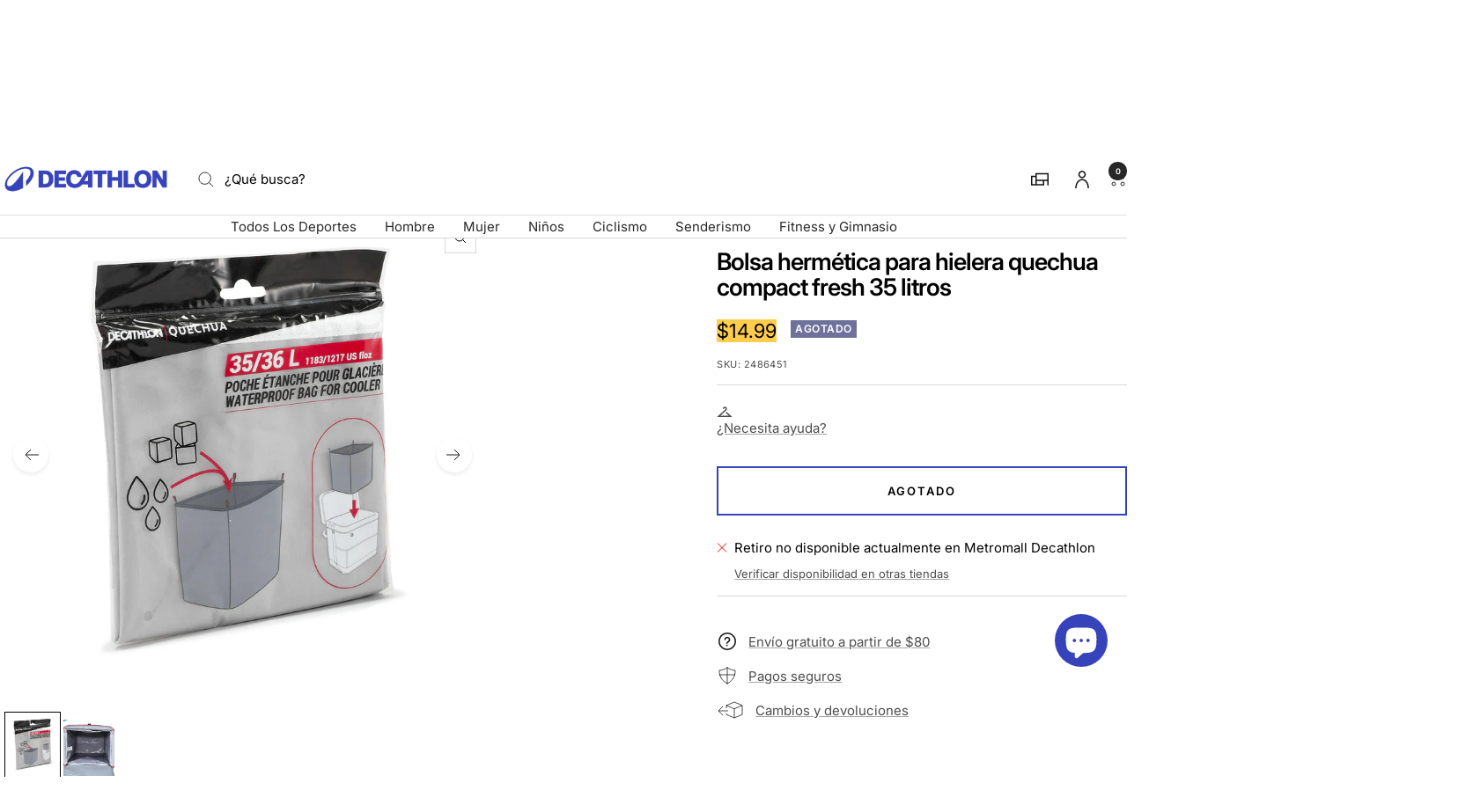

--- FILE ---
content_type: text/html; charset=utf-8
request_url: https://decathlon.com.pa/products/bolsa-hermtica-para-hielera-quechua-compact-fresh-35-litros
body_size: 68148
content:
<!doctype html><html class="no-js" lang="es" dir="ltr">
  <head>
    <meta charset="utf-8">
    <meta name="viewport" content="width=device-width, initial-scale=1">
    <meta name="theme-color" content="#ffffff">
    
        <meta name="google-site-verification" content="" />
    

    <title>
      Bolsa hermética para hielera Quechua Compact Fresh 35 litros &ndash; Decathlon Panamá
    </title><meta name="description" content="Nuestros diseñadores crearon este producto para volver hermética o compartimentar el interior de la hielera Quechua Compact Fresh 35 litros."><link rel="canonical" href="https://decathlon.com.pa/products/bolsa-hermtica-para-hielera-quechua-compact-fresh-35-litros">

    

     <link rel="shortcut icon" href="//decathlon.com.pa/cdn/shop/t/17/assets/icon_decathlon.png?v=66265361688787949541754654320" type="image/png">
     <link rel="apple-touch-icon" href="//decathlon.com.pa/cdn/shop/t/17/assets/icon_decathlon.png?v=66265361688787949541754654320">
    
<link rel="preconnect" href="https://cdn.shopify.com">
    <link rel="dns-prefetch" href="https://productreviews.shopifycdn.com">
    <link rel="dns-prefetch" href="https://www.google-analytics.com"><link href="https://fonts.shopifycdn.com" crossorigin><link rel="preload" as="image" fetchpriority="high" imagesrcset="//decathlon.com.pa/cdn/shop/files/pic_7bb12f0f-6ac4-46f3-bed9-13bd4f2ed96a.jpg?v=1769330204&width=400 400w, //decathlon.com.pa/cdn/shop/files/pic_7bb12f0f-6ac4-46f3-bed9-13bd4f2ed96a.jpg?v=1769330204&width=600 600w, //decathlon.com.pa/cdn/shop/files/pic_7bb12f0f-6ac4-46f3-bed9-13bd4f2ed96a.jpg?v=1769330204&width=800 800w, //decathlon.com.pa/cdn/shop/files/pic_7bb12f0f-6ac4-46f3-bed9-13bd4f2ed96a.jpg?v=1769330204&width=1000 1000w" imagesizes="(max-width: 999px) calc(100vw - 48px), 640px" href="//decathlon.com.pa/cdn/shop/files/pic_7bb12f0f-6ac4-46f3-bed9-13bd4f2ed96a.jpg?v=1769330204&width=1000"><script src="//decathlon.com.pa/cdn/shop/t/17/assets/product-carousel.js?v=23221088896775850941756221070" defer></script>
      <link href="//decathlon.com.pa/cdn/shop/t/17/assets/product-carousel.css?v=58119960282921661061760617035" rel="stylesheet" type="text/css" media="all" />
      <link href="//decathlon.com.pa/cdn/shop/t/17/assets/zoom-cursor.css?v=102459988683550034931756221060" rel="stylesheet" type="text/css" media="all" />
<meta property="og:type" content="product">
  <meta property="og:title" content="Bolsa hermética para hielera quechua compact fresh 35 litros">
  <meta property="product:price:amount" content="14.99">
  <meta property="product:price:currency" content="USD"><meta property="og:image" content="http://decathlon.com.pa/cdn/shop/files/pic_7bb12f0f-6ac4-46f3-bed9-13bd4f2ed96a.jpg?v=1769330204&width=1024">
  <meta property="og:image:secure_url" content="https://decathlon.com.pa/cdn/shop/files/pic_7bb12f0f-6ac4-46f3-bed9-13bd4f2ed96a.jpg?v=1769330204&width=1024">
  <meta property="og:image:width" content="1100">
  <meta property="og:image:height" content="1100"><meta property="og:description" content="Nuestros diseñadores crearon este producto para volver hermética o compartimentar el interior de la hielera Quechua Compact Fresh 35 litros."><meta property="og:url" content="https://decathlon.com.pa/products/bolsa-hermtica-para-hielera-quechua-compact-fresh-35-litros">
<meta property="og:site_name" content="Decathlon Panamá"><meta name="twitter:card" content="summary"><meta name="twitter:title" content="Bolsa hermética para hielera quechua compact fresh 35 litros">
  <meta name="twitter:description" content="Nuestros diseñadores crearon este producto para volver hermética o compartimentar el interior de la hielera Quechua Compact Fresh 35 litros.Volumen y compatibilidad hielera Adecuada para hieleras Quechua Compact Fresh 35 Litros (y 36 Litros, modelos antiguos). Hemos concebido esta bolsa hermética especialmente para la hielera Compact Fresh 35 Litros. Los 4 ganchos de la bolsa se fijan perfectamente a las 4 hebillas elásticas de la hielera para ofrecer una mejor sujeción. CONSEJOS DE USO Puedes poner directamente cubitos de hielo en el interior sin temer que el agua chorree por la hielera, gracias a la estanqueidad de la hielera. La bolsa también protege la hielera de la suciedad y evita limpiarla demasiado a menudo. También permite crear compartimentos para separar diferentes tipos de alimentos como frutas, verduras, carne, etc. Finalmente, la puedes usar para poner los desechos cuando acabas el"><meta name="twitter:image" content="https://decathlon.com.pa/cdn/shop/files/pic_7bb12f0f-6ac4-46f3-bed9-13bd4f2ed96a.jpg?v=1769330204&width=1200">
  <meta name="twitter:image:alt" content="Image">
    <script type="application/ld+json">{"@context":"http:\/\/schema.org\/","@id":"\/products\/bolsa-hermtica-para-hielera-quechua-compact-fresh-35-litros#product","@type":"ProductGroup","brand":{"@type":"Brand","name":"QUECHUA"},"category":"Bolsa impermeable","description":"Nuestros diseñadores crearon este producto para volver hermética o compartimentar el interior de la hielera Quechua Compact Fresh 35 litros.Volumen y compatibilidad hielera Adecuada para hieleras Quechua Compact Fresh 35 Litros (y 36 Litros, modelos antiguos). Hemos concebido esta bolsa hermética especialmente para la hielera Compact Fresh 35 Litros. Los 4 ganchos de la bolsa se fijan perfectamente a las 4 hebillas elásticas de la hielera para ofrecer una mejor sujeción. CONSEJOS DE USO Puedes poner directamente cubitos de hielo en el interior sin temer que el agua chorree por la hielera, gracias a la estanqueidad de la hielera. La bolsa también protege la hielera de la suciedad y evita limpiarla demasiado a menudo. También permite crear compartimentos para separar diferentes tipos de alimentos como frutas, verduras, carne, etc. Finalmente, la puedes usar para poner los desechos cuando acabas el pícnic. ImpermeabilidadEsta bolsa no se cierra por completo, la parte superior está abierta. Nuestra visión medioambientalSomos conscientes de que debemos actuar para preservar nuestro terreno de juego, por ello Quechua se compromete en limitar el impacto medioambiental de sus productos.\nEn la actualidad este producto no está ecodiseñado, pero trabajamos cada día para que sea un producto más responsable: ecodiseño y durabilidad son el eje central de nuestros desarrollos. La bolsa también permite crear compartimentos en la hielera para separar los alimentos para mayor higiene. Cuenta con 4 ganchos adaptables para una mejor fijación.\n\n\nEstanqueidad \/ Impermeabilidad\nTejido laminado TPU y costuras estancas para ofrecer una estanqueidad perfecta. \n\n\n\n\nFacilidad de uso\n4 ganchos adaptables en las paredes interiores de la hielera Compact Fresh 35 L. \n\n\n\n\nCompacidad\nTejido ligero y compacto de poliéster | 140 gramos. \n\nNuestros diseñadores crearon este producto para volver hermética o compartimentar el interior de la hielera Quechua Compact Fresh 35 litros.","hasVariant":[{"@id":"\/products\/bolsa-hermtica-para-hielera-quechua-compact-fresh-35-litros?variant=51318287761697#variant","@type":"Product","gtin":"3608439439407","image":"https:\/\/decathlon.com.pa\/cdn\/shop\/files\/pic_7bb12f0f-6ac4-46f3-bed9-13bd4f2ed96a.jpg?v=1769330204\u0026width=1920","name":"Bolsa hermética para hielera Quechua Compact Fresh 35 litros - Default \/ Unique size \/ 8502029","offers":{"@id":"\/products\/bolsa-hermtica-para-hielera-quechua-compact-fresh-35-litros?variant=51318287761697#offer","@type":"Offer","availability":"http:\/\/schema.org\/OutOfStock","price":"14.99","priceCurrency":"USD","url":"https:\/\/decathlon.com.pa\/products\/bolsa-hermtica-para-hielera-quechua-compact-fresh-35-litros?variant=51318287761697"},"sku":"2486451"}],"name":"Bolsa hermética para hielera Quechua Compact Fresh 35 litros","productGroupID":"8596163199265","url":"https:\/\/decathlon.com.pa\/products\/bolsa-hermtica-para-hielera-quechua-compact-fresh-35-litros"}</script><script type="application/ld+json">
  {
    "@context": "https://schema.org",
    "@type": "BreadcrumbList",
    "itemListElement": [{
        "@type": "ListItem",
        "position": 1,
        "name": "Inicio",
        "item": "https://decathlon.com.pa"
      },{
            "@type": "ListItem",
            "position": 2,
            "name": "Bolsa hermética para hielera Quechua Compact Fresh 35 litros",
            "item": "https://decathlon.com.pa/products/bolsa-hermtica-para-hielera-quechua-compact-fresh-35-litros"
          }]
  }
</script>
    <link rel="preload" href="//decathlon.com.pa/cdn/fonts/inter/inter_n4.b2a3f24c19b4de56e8871f609e73ca7f6d2e2bb9.woff2" as="font" type="font/woff2" crossorigin><link rel="preload" href="//decathlon.com.pa/cdn/fonts/inter/inter_n4.b2a3f24c19b4de56e8871f609e73ca7f6d2e2bb9.woff2" as="font" type="font/woff2" crossorigin><style>
  /* Typography (heading) */
  @font-face {
  font-family: Inter;
  font-weight: 400;
  font-style: normal;
  font-display: swap;
  src: url("//decathlon.com.pa/cdn/fonts/inter/inter_n4.b2a3f24c19b4de56e8871f609e73ca7f6d2e2bb9.woff2") format("woff2"),
       url("//decathlon.com.pa/cdn/fonts/inter/inter_n4.af8052d517e0c9ffac7b814872cecc27ae1fa132.woff") format("woff");
}

@font-face {
  font-family: Inter;
  font-weight: 400;
  font-style: italic;
  font-display: swap;
  src: url("//decathlon.com.pa/cdn/fonts/inter/inter_i4.feae1981dda792ab80d117249d9c7e0f1017e5b3.woff2") format("woff2"),
       url("//decathlon.com.pa/cdn/fonts/inter/inter_i4.62773b7113d5e5f02c71486623cf828884c85c6e.woff") format("woff");
}

/* Typography (body) */
  @font-face {
  font-family: Inter;
  font-weight: 400;
  font-style: normal;
  font-display: swap;
  src: url("//decathlon.com.pa/cdn/fonts/inter/inter_n4.b2a3f24c19b4de56e8871f609e73ca7f6d2e2bb9.woff2") format("woff2"),
       url("//decathlon.com.pa/cdn/fonts/inter/inter_n4.af8052d517e0c9ffac7b814872cecc27ae1fa132.woff") format("woff");
}

@font-face {
  font-family: Inter;
  font-weight: 400;
  font-style: italic;
  font-display: swap;
  src: url("//decathlon.com.pa/cdn/fonts/inter/inter_i4.feae1981dda792ab80d117249d9c7e0f1017e5b3.woff2") format("woff2"),
       url("//decathlon.com.pa/cdn/fonts/inter/inter_i4.62773b7113d5e5f02c71486623cf828884c85c6e.woff") format("woff");
}

@font-face {
  font-family: Inter;
  font-weight: 600;
  font-style: normal;
  font-display: swap;
  src: url("//decathlon.com.pa/cdn/fonts/inter/inter_n6.771af0474a71b3797eb38f3487d6fb79d43b6877.woff2") format("woff2"),
       url("//decathlon.com.pa/cdn/fonts/inter/inter_n6.88c903d8f9e157d48b73b7777d0642925bcecde7.woff") format("woff");
}

@font-face {
  font-family: Inter;
  font-weight: 600;
  font-style: italic;
  font-display: swap;
  src: url("//decathlon.com.pa/cdn/fonts/inter/inter_i6.3bbe0fe1c7ee4f282f9c2e296f3e4401a48cbe19.woff2") format("woff2"),
       url("//decathlon.com.pa/cdn/fonts/inter/inter_i6.8bea21f57a10d5416ddf685e2c91682ec237876d.woff") format("woff");
}

:root {--heading-color: 0, 0, 0;
    --text-color: 0, 0, 0;
    --background: 255, 255, 255;
    --secondary-background: 255, 255, 255;
    --border-color: 217, 217, 217;
    --border-color-darker: 153, 153, 153;
    --success-color: 46, 158, 123;
    --success-background: 213, 236, 229;
    --error-color: 222, 42, 42;
    --error-background: 253, 240, 240;
    --primary-button-background: 54, 67, 186;
    --primary-button-text-color: 0, 0, 0;
    --secondary-button-background: 54, 67, 186;
    --secondary-button-text-color: 255, 255, 255;
    --product-on-sale-accent: 222, 42, 42;
    --product-sold-out-accent: 111, 113, 155;
    --product-custom-label-background: , , ;
    --product-custom-label-text-color: 255, 255, 255;
    --product-custom-label-2-background: , , ;
    --product-custom-label-2-text-color: 0, 0, 0;
    --product-low-stock-text-color: 222, 42, 42;
    --product-in-stock-text-color: 46, 158, 123;
    --loading-bar-background: 0, 0, 0;
    --loading-bar-background: rgb(0, 0, 0);
    /* We duplicate some "base" colors as root colors, which is useful to use on drawer elements or popover without. Those should not be overridden to avoid issues */
    --root-heading-color: 0, 0, 0;
    --root-text-color: 0, 0, 0;
    --root-background: 255, 255, 255;
    --root-border-color: 217, 217, 217;
    --root-primary-button-background: 54, 67, 186;
    --root-primary-button-text-color: 0, 0, 0;
    --color-primary: 54, 67, 186;
    --color-border-btn: 54, 67, 186;

    
    --base-font-size: 15px;
    --heading-font-family: Inter, sans-serif;
    --heading-font-weight: 400;
    --heading-font-style: normal;
    --heading-text-transform: normal;
    --text-font-family: Inter, sans-serif;
    --text-font-weight: 400;
    --text-font-style: normal;
    --text-font-bold-weight: 600;

    /* Typography (font size) */
    --heading-xxsmall-font-size: 11px;
    --heading-xsmall-font-size: 11px;
    --heading-small-font-size: 13px;
    --heading-large-font-size: 40px;
    --heading-h1-font-size: 40px;
    --heading-h2-font-size: 32px;
    --heading-h3-font-size: 28px;
    --heading-h4-font-size: 26px;
    --heading-h5-font-size: 22px;
    --heading-h6-font-size: 18px;

    /* Control the look and feel of the theme by changing radius of various elements */
    --button-border-radius: 0px;
    --block-border-radius: 0px;
    --block-border-radius-reduced: 0px;
    --color-swatch-border-radius: 0px;

    /* Button size */
    --button-height: 48px;
    --button-small-height: 40px;

    /* Form related */
    --form-input-field-height: 48px;
    --form-input-gap: 16px;
    --form-submit-margin: 24px;

    /* Product listing related variables */
    --product-list-block-spacing: 32px;

    /* Video related */
    --play-button-background: 255, 255, 255;
    --play-button-arrow: 0, 0, 0;

    /* RTL support */
    --transform-logical-flip: 1;
    --transform-origin-start: left;
    --transform-origin-end: right;

    /* Other */
    --zoom-cursor-svg-url: url(//decathlon.com.pa/cdn/shop/t/17/assets/zoom-cursor.svg?v=33794662915346060031765914360);

    /* Some useful variables that we can reuse in our CSS. Some explanation are needed for some of them:
       - container-max-width-minus-gutters: represents the container max width without the edge gutters
       - container-outer-width: considering the screen width, represent all the space outside the container
       - container-outer-margin: same as container-outer-width but get set to 0 inside a container
       - container-inner-width: the effective space inside the container (minus gutters)
       - grid-column-width: represents the width of a single column of the grid
       - vertical-breather: this is a variable that defines the global "spacing" between sections, and inside the section
                            to create some "breath" and minimum spacing
     */
    --container-max-width: 1600px;
    --container-gutter: 24px;
    --container-max-width-minus-gutters: calc(var(--container-max-width) - (var(--container-gutter)) * 2);
    --container-outer-width: max(calc((100vw - var(--container-max-width-minus-gutters)) / 2), var(--container-gutter));
    --container-outer-margin: var(--container-outer-width);
    --container-inner-width: calc(100vw - var(--container-outer-width) * 2);

    --grid-column-count: 10;
    --grid-gap: 24px;
    --grid-column-width: calc((100vw - var(--container-outer-width) * 2 - var(--grid-gap) * (var(--grid-column-count) - 1)) / var(--grid-column-count));

    --vertical-breather: 48px;
    --vertical-breather-tight: 48px;

    /* Shopify related variables */
    --payment-terms-background-color: #ffffff;
  }

  @media screen and (min-width: 768px) {
    :root {
      --container-gutter: 40px;
      --grid-column-count: 20;
      --vertical-breather: 64px;
      --vertical-breather-tight: 64px;

      /* Typography (font size) */
      --heading-xsmall-font-size: 13px;
      --heading-small-font-size: 14px;
      --heading-large-font-size: 58px;
      --heading-h1-font-size: 58px;
      --heading-h2-font-size: 44px;
      --heading-h3-font-size: 36px;
      --heading-h4-font-size: 28px;
      --heading-h5-font-size: 22px;
      --heading-h6-font-size: 20px;

      /* Form related */
      --form-input-field-height: 52px;
      --form-submit-margin: 32px;

      /* Button size */
      --button-height: 52px;
      --button-small-height: 44px;
    }
  }

  @media screen and (min-width: 1025px) {
    :root {
      --vertical-breather: 80px;
      --vertical-breather-tight: 64px;
      --product-list-block-spacing: 48px;

      /* Typography */
      --heading-large-font-size: 72px;
      --heading-h1-font-size: 62px;
      --heading-h2-font-size: 54px;
      --heading-h3-font-size: 40px;
      --heading-h4-font-size: 34px;
      --heading-h5-font-size: 26px;
      --heading-h6-font-size: 18px;
    }
  }

  @media screen and (min-width: 1600px) {
    :root {
      --vertical-breather: 90px;
      --vertical-breather-tight: 64px;
    }
  }
</style>
    <script>
  // This allows to expose several variables to the global scope, to be used in scripts
  window.themeVariables = {
    settings: {
      direction: "ltr",
      pageType: "product",
      cartCount: 0,
      moneyFormat: "${{amount}}",
      moneyWithCurrencyFormat: "${{amount}} USD",
      showVendor: true,
      discountMode: "percentage",
      currencyCodeEnabled: false,
      cartType: "drawer",
      cartCurrency: "USD",
      externalOrderApiDomain: "https:\/\/login-pa.decathlon.net",
      mobileZoomFactor: 2.5
    },

    routes: {
      host: "decathlon.com.pa",
      rootUrl: "\/",
      rootUrlWithoutSlash: '',
      cartUrl: "\/cart",
      cartAddUrl: "\/cart\/add",
      cartChangeUrl: "\/cart\/change",
      searchUrl: "\/search",
      predictiveSearchUrl: "\/search\/suggest",
      productRecommendationsUrl: "\/recommendations\/products"
    },

    strings: {
      accessibilityDelete: "Borrar",
      accessibilityClose: "Cerrar",
      collectionSoldOut: "Agotado",
      collectionDiscount: "Ahorra @savings@",
      productSalePrice: "Precio de venta",
      productRegularPrice: "Precio normal",
      productFormUnavailable: "No disponible",
      productFormSoldOut: "Agotado",
      productFormPreOrder: "Reservar",
      productFormAddToCart: "Añadir a la cesta",
      searchNoResults: "No se han encontrado resultados.",
      searchNewSearch: "Nueva búsqueda",
      searchProducts: "Productos",
      searchArticles: "Diario",
      searchPages: "Páginas",
      searchCollections: "Collecciones",
      cartViewCart: "Ver carrito",
      cartItemAdded: "¡Articulo añadido a su cesta!",
      cartItemAddedShort: "¡Agregado a su carrito!",
      cartAddOrderNote: "Añadir nota de pedido",
      cartEditOrderNote: "Modificar nota de pedido",
      shippingEstimatorNoResults: "Lo sentimos, no realizamos envíos a su dirección",
      shippingEstimatorOneResult: "Hay una tarifa de envío para su dirección:",
      shippingEstimatorMultipleResults: "Hay varias tarifas de envío para su dirección:",
      shippingEstimatorError: "Se ha producido uno o más errores al recuperar las tarifas de envío:"
    },
    orders: {
      order: "Pedido",
      fulfilled: "Cumplido",
      unfulfilled: "No cumplido",
      paid: "Pagado",
      unpaid: "No pagado",
      refunded: "Reembolsado",
      partiallyRefunded: "Reembolsado parcialmente",
      store_order: "Pedido de tienda",
      loadingError: "Ocurrió un error.",
      product: "Artículo",
    },
    libs: {
      qrCode: "\/\/decathlon.com.pa\/cdn\/shopifycloud\/storefront\/assets\/themes_support\/vendor\/qrcode-3f2b403b.js"
    },

    breakpoints: {
      phone: 'screen and (max-width: 740px)',
      tablet: 'screen and (min-width: 768px) and (max-width: 999px)',
      tabletAndUp: 'screen and (min-width: 768px)',
      pocket: 'screen and (max-width: 999px)',
      lap: 'screen and (min-width: 1025px) and (max-width: 1199px)',
      lapAndUp: 'screen and (min-width: 1025px)',
      desktop: 'screen and (min-width: 1025px)',
      wide: 'screen and (min-width: 1400px)'
    },

    customer: {
      
        id: null,
        email: null,
        firstName: null,
        lastName: null,
        tags: []
      
    }
  };

  window.addEventListener('pageshow', async () => {
    const cartContent = await (await fetch(`${window.themeVariables.routes.cartUrl}.js`, {cache: 'reload'})).json();
    document.documentElement.dispatchEvent(new CustomEvent('cart:refresh', {detail: {cart: cartContent}}));
  });

  if ('noModule' in HTMLScriptElement.prototype) {
    // Old browsers (like IE) that does not support module will be considered as if not executing JS at all
    document.documentElement.className = document.documentElement.className.replace('no-js', 'js');

    requestAnimationFrame(() => {
      const viewportHeight = (window.visualViewport ? window.visualViewport.height : document.documentElement.clientHeight);
      document.documentElement.style.setProperty('--window-height',viewportHeight + 'px');
    });
  }// We save the product ID in local storage to be eventually used for recently viewed section
    try {
      const items = JSON.parse(localStorage.getItem('theme:recently-viewed-products') || '[]');

      // We check if the current product already exists, and if it does not, we add it at the start
      if (!items.includes(8596163199265)) {
        items.unshift(8596163199265);
      }

      localStorage.setItem('theme:recently-viewed-products', JSON.stringify(items.slice(0, 20)));
    } catch (e) {
      // Safari in private mode does not allow setting item, we silently fail
    }</script>
    
    <style>
      html, body {margin:0; padding:0; box-sizing:border-box;}
      body {overflow-x:hidden;}
      .container {max-width:var(--container-max-width); padding-inline:var(--container-gutter); width:100%; margin-inline:auto;}
      .skip-to-content:focus {clip:auto; color:rgb(var(--text-color)); background-color:rgb(var(--background)); opacity:1; z-index:10000; width:auto; height:auto; margin:0; padding:10px; transition:none;}
    </style>
    
    <link href="//decathlon.com.pa/cdn/shop/t/17/assets/theme.css?v=137804215811452631851769008558" rel="stylesheet" type="text/css" media="all" />
    <link href="//decathlon.com.pa/cdn/shop/t/17/assets/product-grid-item-cover.css?v=3886231803086444361769008557" rel="stylesheet" type="text/css" media="all" />
<script src="//decathlon.com.pa/cdn/shop/t/17/assets/vendor.js?v=32643890569905814191754401059" defer></script>
    <script src="//decathlon.com.pa/cdn/shop/t/17/assets/theme.js?v=44989714378518276061767627509" defer></script>

    <script>window.performance && window.performance.mark && window.performance.mark('shopify.content_for_header.start');</script><meta name="google-site-verification" content="3QFLpPfHyBIjn6ZgGaMqNFz-XE6792033Dqs1pAIm-I">
<meta id="shopify-digital-wallet" name="shopify-digital-wallet" content="/73328034081/digital_wallets/dialog">
<link rel="alternate" type="application/json+oembed" href="https://decathlon.com.pa/products/bolsa-hermtica-para-hielera-quechua-compact-fresh-35-litros.oembed">
<script async="async" src="/checkouts/internal/preloads.js?locale=es-PA"></script>
<script id="shopify-features" type="application/json">{"accessToken":"5e2b7d1eb36142d566f0d07b39f2d35f","betas":["rich-media-storefront-analytics"],"domain":"decathlon.com.pa","predictiveSearch":true,"shopId":73328034081,"locale":"es"}</script>
<script>var Shopify = Shopify || {};
Shopify.shop = "decathlon-pan.myshopify.com";
Shopify.locale = "es";
Shopify.currency = {"active":"USD","rate":"1.0"};
Shopify.country = "PA";
Shopify.theme = {"name":"Decafy -Theme 1","id":180327973153,"schema_name":"Focal","schema_version":"11.2.1","theme_store_id":null,"role":"main"};
Shopify.theme.handle = "null";
Shopify.theme.style = {"id":null,"handle":null};
Shopify.cdnHost = "decathlon.com.pa/cdn";
Shopify.routes = Shopify.routes || {};
Shopify.routes.root = "/";</script>
<script type="module">!function(o){(o.Shopify=o.Shopify||{}).modules=!0}(window);</script>
<script>!function(o){function n(){var o=[];function n(){o.push(Array.prototype.slice.apply(arguments))}return n.q=o,n}var t=o.Shopify=o.Shopify||{};t.loadFeatures=n(),t.autoloadFeatures=n()}(window);</script>
<script id="shop-js-analytics" type="application/json">{"pageType":"product"}</script>
<script defer="defer" async type="module" src="//decathlon.com.pa/cdn/shopifycloud/shop-js/modules/v2/client.init-shop-cart-sync_2Gr3Q33f.es.esm.js"></script>
<script defer="defer" async type="module" src="//decathlon.com.pa/cdn/shopifycloud/shop-js/modules/v2/chunk.common_noJfOIa7.esm.js"></script>
<script defer="defer" async type="module" src="//decathlon.com.pa/cdn/shopifycloud/shop-js/modules/v2/chunk.modal_Deo2FJQo.esm.js"></script>
<script type="module">
  await import("//decathlon.com.pa/cdn/shopifycloud/shop-js/modules/v2/client.init-shop-cart-sync_2Gr3Q33f.es.esm.js");
await import("//decathlon.com.pa/cdn/shopifycloud/shop-js/modules/v2/chunk.common_noJfOIa7.esm.js");
await import("//decathlon.com.pa/cdn/shopifycloud/shop-js/modules/v2/chunk.modal_Deo2FJQo.esm.js");

  window.Shopify.SignInWithShop?.initShopCartSync?.({"fedCMEnabled":true,"windoidEnabled":true});

</script>
<script>(function() {
  var isLoaded = false;
  function asyncLoad() {
    if (isLoaded) return;
    isLoaded = true;
    var urls = ["https:\/\/ufe.helixo.co\/scripts\/sdk.min.js?shop=decathlon-pan.myshopify.com","https:\/\/tools.luckyorange.com\/core\/lo.js?site-id=a7f4ec23\u0026shop=decathlon-pan.myshopify.com"];
    for (var i = 0; i < urls.length; i++) {
      var s = document.createElement('script');
      s.type = 'text/javascript';
      s.async = true;
      s.src = urls[i];
      var x = document.getElementsByTagName('script')[0];
      x.parentNode.insertBefore(s, x);
    }
  };
  if(window.attachEvent) {
    window.attachEvent('onload', asyncLoad);
  } else {
    window.addEventListener('load', asyncLoad, false);
  }
})();</script>
<script id="__st">var __st={"a":73328034081,"offset":-18000,"reqid":"abadbac9-c202-4501-a53a-e2d1fbcc3cb2-1769388842","pageurl":"decathlon.com.pa\/products\/bolsa-hermtica-para-hielera-quechua-compact-fresh-35-litros","u":"79d8684ffb58","p":"product","rtyp":"product","rid":8596163199265};</script>
<script>window.ShopifyPaypalV4VisibilityTracking = true;</script>
<script id="captcha-bootstrap">!function(){'use strict';const t='contact',e='account',n='new_comment',o=[[t,t],['blogs',n],['comments',n],[t,'customer']],c=[[e,'customer_login'],[e,'guest_login'],[e,'recover_customer_password'],[e,'create_customer']],r=t=>t.map((([t,e])=>`form[action*='/${t}']:not([data-nocaptcha='true']) input[name='form_type'][value='${e}']`)).join(','),a=t=>()=>t?[...document.querySelectorAll(t)].map((t=>t.form)):[];function s(){const t=[...o],e=r(t);return a(e)}const i='password',u='form_key',d=['recaptcha-v3-token','g-recaptcha-response','h-captcha-response',i],f=()=>{try{return window.sessionStorage}catch{return}},m='__shopify_v',_=t=>t.elements[u];function p(t,e,n=!1){try{const o=window.sessionStorage,c=JSON.parse(o.getItem(e)),{data:r}=function(t){const{data:e,action:n}=t;return t[m]||n?{data:e,action:n}:{data:t,action:n}}(c);for(const[e,n]of Object.entries(r))t.elements[e]&&(t.elements[e].value=n);n&&o.removeItem(e)}catch(o){console.error('form repopulation failed',{error:o})}}const l='form_type',E='cptcha';function T(t){t.dataset[E]=!0}const w=window,h=w.document,L='Shopify',v='ce_forms',y='captcha';let A=!1;((t,e)=>{const n=(g='f06e6c50-85a8-45c8-87d0-21a2b65856fe',I='https://cdn.shopify.com/shopifycloud/storefront-forms-hcaptcha/ce_storefront_forms_captcha_hcaptcha.v1.5.2.iife.js',D={infoText:'Protegido por hCaptcha',privacyText:'Privacidad',termsText:'Términos'},(t,e,n)=>{const o=w[L][v],c=o.bindForm;if(c)return c(t,g,e,D).then(n);var r;o.q.push([[t,g,e,D],n]),r=I,A||(h.body.append(Object.assign(h.createElement('script'),{id:'captcha-provider',async:!0,src:r})),A=!0)});var g,I,D;w[L]=w[L]||{},w[L][v]=w[L][v]||{},w[L][v].q=[],w[L][y]=w[L][y]||{},w[L][y].protect=function(t,e){n(t,void 0,e),T(t)},Object.freeze(w[L][y]),function(t,e,n,w,h,L){const[v,y,A,g]=function(t,e,n){const i=e?o:[],u=t?c:[],d=[...i,...u],f=r(d),m=r(i),_=r(d.filter((([t,e])=>n.includes(e))));return[a(f),a(m),a(_),s()]}(w,h,L),I=t=>{const e=t.target;return e instanceof HTMLFormElement?e:e&&e.form},D=t=>v().includes(t);t.addEventListener('submit',(t=>{const e=I(t);if(!e)return;const n=D(e)&&!e.dataset.hcaptchaBound&&!e.dataset.recaptchaBound,o=_(e),c=g().includes(e)&&(!o||!o.value);(n||c)&&t.preventDefault(),c&&!n&&(function(t){try{if(!f())return;!function(t){const e=f();if(!e)return;const n=_(t);if(!n)return;const o=n.value;o&&e.removeItem(o)}(t);const e=Array.from(Array(32),(()=>Math.random().toString(36)[2])).join('');!function(t,e){_(t)||t.append(Object.assign(document.createElement('input'),{type:'hidden',name:u})),t.elements[u].value=e}(t,e),function(t,e){const n=f();if(!n)return;const o=[...t.querySelectorAll(`input[type='${i}']`)].map((({name:t})=>t)),c=[...d,...o],r={};for(const[a,s]of new FormData(t).entries())c.includes(a)||(r[a]=s);n.setItem(e,JSON.stringify({[m]:1,action:t.action,data:r}))}(t,e)}catch(e){console.error('failed to persist form',e)}}(e),e.submit())}));const S=(t,e)=>{t&&!t.dataset[E]&&(n(t,e.some((e=>e===t))),T(t))};for(const o of['focusin','change'])t.addEventListener(o,(t=>{const e=I(t);D(e)&&S(e,y())}));const B=e.get('form_key'),M=e.get(l),P=B&&M;t.addEventListener('DOMContentLoaded',(()=>{const t=y();if(P)for(const e of t)e.elements[l].value===M&&p(e,B);[...new Set([...A(),...v().filter((t=>'true'===t.dataset.shopifyCaptcha))])].forEach((e=>S(e,t)))}))}(h,new URLSearchParams(w.location.search),n,t,e,['guest_login'])})(!0,!0)}();</script>
<script integrity="sha256-4kQ18oKyAcykRKYeNunJcIwy7WH5gtpwJnB7kiuLZ1E=" data-source-attribution="shopify.loadfeatures" defer="defer" src="//decathlon.com.pa/cdn/shopifycloud/storefront/assets/storefront/load_feature-a0a9edcb.js" crossorigin="anonymous"></script>
<script data-source-attribution="shopify.dynamic_checkout.dynamic.init">var Shopify=Shopify||{};Shopify.PaymentButton=Shopify.PaymentButton||{isStorefrontPortableWallets:!0,init:function(){window.Shopify.PaymentButton.init=function(){};var t=document.createElement("script");t.src="https://decathlon.com.pa/cdn/shopifycloud/portable-wallets/latest/portable-wallets.es.js",t.type="module",document.head.appendChild(t)}};
</script>
<script data-source-attribution="shopify.dynamic_checkout.buyer_consent">
  function portableWalletsHideBuyerConsent(e){var t=document.getElementById("shopify-buyer-consent"),n=document.getElementById("shopify-subscription-policy-button");t&&n&&(t.classList.add("hidden"),t.setAttribute("aria-hidden","true"),n.removeEventListener("click",e))}function portableWalletsShowBuyerConsent(e){var t=document.getElementById("shopify-buyer-consent"),n=document.getElementById("shopify-subscription-policy-button");t&&n&&(t.classList.remove("hidden"),t.removeAttribute("aria-hidden"),n.addEventListener("click",e))}window.Shopify?.PaymentButton&&(window.Shopify.PaymentButton.hideBuyerConsent=portableWalletsHideBuyerConsent,window.Shopify.PaymentButton.showBuyerConsent=portableWalletsShowBuyerConsent);
</script>
<script data-source-attribution="shopify.dynamic_checkout.cart.bootstrap">document.addEventListener("DOMContentLoaded",(function(){function t(){return document.querySelector("shopify-accelerated-checkout-cart, shopify-accelerated-checkout")}if(t())Shopify.PaymentButton.init();else{new MutationObserver((function(e,n){t()&&(Shopify.PaymentButton.init(),n.disconnect())})).observe(document.body,{childList:!0,subtree:!0})}}));
</script>

<script>window.performance && window.performance.mark && window.performance.mark('shopify.content_for_header.end');</script>

    <link rel="manifest" href="//decathlon.com.pa/cdn/shop/t/17/assets/manifest.json?v=75418096966265237951754401059">
    <script>
      if ('serviceWorker' in navigator) {
        navigator.serviceWorker.register('/sw.js')
          .then(function() {})
          .catch(function() {});
      }
    </script>



<link rel="alternate" hreflang="es-ar" href="https://decathlon.com.ar//products/bolsa-hermtica-para-hielera-quechua-compact-fresh-35-litros"><link rel="alternate" hreflang="es-uy" href="https://decathlon.com.uy//products/bolsa-hermtica-para-hielera-quechua-compact-fresh-35-litros"><link rel="alternate" hreflang="es-py" href="https://decathlon.com.py/products/bolsa-hermtica-para-hielera-quechua-compact-fresh-35-litros"><link rel="alternate" hreflang="es-sv" href="https://decathlon.com.sv//products/bolsa-hermtica-para-hielera-quechua-compact-fresh-35-litros"><link rel="alternate" hreflang="es-cr" href="https://decathlon.cr//products/bolsa-hermtica-para-hielera-quechua-compact-fresh-35-litros"><link rel="alternate" hreflang="x-default" href="https://decathlon.com.ar//products/bolsa-hermtica-para-hielera-quechua-compact-fresh-35-litros">

  <!-- BEGIN app block: shopify://apps/pagefly-page-builder/blocks/app-embed/83e179f7-59a0-4589-8c66-c0dddf959200 -->

<!-- BEGIN app snippet: pagefly-cro-ab-testing-main -->







<script>
  ;(function () {
    const url = new URL(window.location)
    const viewParam = url.searchParams.get('view')
    if (viewParam && viewParam.includes('variant-pf-')) {
      url.searchParams.set('pf_v', viewParam)
      url.searchParams.delete('view')
      window.history.replaceState({}, '', url)
    }
  })()
</script>



<script type='module'>
  
  window.PAGEFLY_CRO = window.PAGEFLY_CRO || {}

  window.PAGEFLY_CRO['data_debug'] = {
    original_template_suffix: "all_products",
    allow_ab_test: false,
    ab_test_start_time: 0,
    ab_test_end_time: 0,
    today_date_time: 1769388842000,
  }
  window.PAGEFLY_CRO['GA4'] = { enabled: true}
</script>

<!-- END app snippet -->








  <script src='https://cdn.shopify.com/extensions/019bb4f9-aed6-78a3-be91-e9d44663e6bf/pagefly-page-builder-215/assets/pagefly-helper.js' defer='defer'></script>

  <script src='https://cdn.shopify.com/extensions/019bb4f9-aed6-78a3-be91-e9d44663e6bf/pagefly-page-builder-215/assets/pagefly-general-helper.js' defer='defer'></script>

  <script src='https://cdn.shopify.com/extensions/019bb4f9-aed6-78a3-be91-e9d44663e6bf/pagefly-page-builder-215/assets/pagefly-snap-slider.js' defer='defer'></script>

  <script src='https://cdn.shopify.com/extensions/019bb4f9-aed6-78a3-be91-e9d44663e6bf/pagefly-page-builder-215/assets/pagefly-slideshow-v3.js' defer='defer'></script>

  <script src='https://cdn.shopify.com/extensions/019bb4f9-aed6-78a3-be91-e9d44663e6bf/pagefly-page-builder-215/assets/pagefly-slideshow-v4.js' defer='defer'></script>

  <script src='https://cdn.shopify.com/extensions/019bb4f9-aed6-78a3-be91-e9d44663e6bf/pagefly-page-builder-215/assets/pagefly-glider.js' defer='defer'></script>

  <script src='https://cdn.shopify.com/extensions/019bb4f9-aed6-78a3-be91-e9d44663e6bf/pagefly-page-builder-215/assets/pagefly-slideshow-v1-v2.js' defer='defer'></script>

  <script src='https://cdn.shopify.com/extensions/019bb4f9-aed6-78a3-be91-e9d44663e6bf/pagefly-page-builder-215/assets/pagefly-product-media.js' defer='defer'></script>

  <script src='https://cdn.shopify.com/extensions/019bb4f9-aed6-78a3-be91-e9d44663e6bf/pagefly-page-builder-215/assets/pagefly-product.js' defer='defer'></script>


<script id='pagefly-helper-data' type='application/json'>
  {
    "page_optimization": {
      "assets_prefetching": false
    },
    "elements_asset_mapper": {
      "Accordion": "https://cdn.shopify.com/extensions/019bb4f9-aed6-78a3-be91-e9d44663e6bf/pagefly-page-builder-215/assets/pagefly-accordion.js",
      "Accordion3": "https://cdn.shopify.com/extensions/019bb4f9-aed6-78a3-be91-e9d44663e6bf/pagefly-page-builder-215/assets/pagefly-accordion3.js",
      "CountDown": "https://cdn.shopify.com/extensions/019bb4f9-aed6-78a3-be91-e9d44663e6bf/pagefly-page-builder-215/assets/pagefly-countdown.js",
      "GMap1": "https://cdn.shopify.com/extensions/019bb4f9-aed6-78a3-be91-e9d44663e6bf/pagefly-page-builder-215/assets/pagefly-gmap.js",
      "GMap2": "https://cdn.shopify.com/extensions/019bb4f9-aed6-78a3-be91-e9d44663e6bf/pagefly-page-builder-215/assets/pagefly-gmap.js",
      "GMapBasicV2": "https://cdn.shopify.com/extensions/019bb4f9-aed6-78a3-be91-e9d44663e6bf/pagefly-page-builder-215/assets/pagefly-gmap.js",
      "GMapAdvancedV2": "https://cdn.shopify.com/extensions/019bb4f9-aed6-78a3-be91-e9d44663e6bf/pagefly-page-builder-215/assets/pagefly-gmap.js",
      "HTML.Video": "https://cdn.shopify.com/extensions/019bb4f9-aed6-78a3-be91-e9d44663e6bf/pagefly-page-builder-215/assets/pagefly-htmlvideo.js",
      "HTML.Video2": "https://cdn.shopify.com/extensions/019bb4f9-aed6-78a3-be91-e9d44663e6bf/pagefly-page-builder-215/assets/pagefly-htmlvideo2.js",
      "HTML.Video3": "https://cdn.shopify.com/extensions/019bb4f9-aed6-78a3-be91-e9d44663e6bf/pagefly-page-builder-215/assets/pagefly-htmlvideo2.js",
      "BackgroundVideo": "https://cdn.shopify.com/extensions/019bb4f9-aed6-78a3-be91-e9d44663e6bf/pagefly-page-builder-215/assets/pagefly-htmlvideo2.js",
      "Instagram": "https://cdn.shopify.com/extensions/019bb4f9-aed6-78a3-be91-e9d44663e6bf/pagefly-page-builder-215/assets/pagefly-instagram.js",
      "Instagram2": "https://cdn.shopify.com/extensions/019bb4f9-aed6-78a3-be91-e9d44663e6bf/pagefly-page-builder-215/assets/pagefly-instagram.js",
      "Insta3": "https://cdn.shopify.com/extensions/019bb4f9-aed6-78a3-be91-e9d44663e6bf/pagefly-page-builder-215/assets/pagefly-instagram3.js",
      "Tabs": "https://cdn.shopify.com/extensions/019bb4f9-aed6-78a3-be91-e9d44663e6bf/pagefly-page-builder-215/assets/pagefly-tab.js",
      "Tabs3": "https://cdn.shopify.com/extensions/019bb4f9-aed6-78a3-be91-e9d44663e6bf/pagefly-page-builder-215/assets/pagefly-tab3.js",
      "ProductBox": "https://cdn.shopify.com/extensions/019bb4f9-aed6-78a3-be91-e9d44663e6bf/pagefly-page-builder-215/assets/pagefly-cart.js",
      "FBPageBox2": "https://cdn.shopify.com/extensions/019bb4f9-aed6-78a3-be91-e9d44663e6bf/pagefly-page-builder-215/assets/pagefly-facebook.js",
      "FBLikeButton2": "https://cdn.shopify.com/extensions/019bb4f9-aed6-78a3-be91-e9d44663e6bf/pagefly-page-builder-215/assets/pagefly-facebook.js",
      "TwitterFeed2": "https://cdn.shopify.com/extensions/019bb4f9-aed6-78a3-be91-e9d44663e6bf/pagefly-page-builder-215/assets/pagefly-twitter.js",
      "Paragraph4": "https://cdn.shopify.com/extensions/019bb4f9-aed6-78a3-be91-e9d44663e6bf/pagefly-page-builder-215/assets/pagefly-paragraph4.js",

      "AliReviews": "https://cdn.shopify.com/extensions/019bb4f9-aed6-78a3-be91-e9d44663e6bf/pagefly-page-builder-215/assets/pagefly-3rd-elements.js",
      "BackInStock": "https://cdn.shopify.com/extensions/019bb4f9-aed6-78a3-be91-e9d44663e6bf/pagefly-page-builder-215/assets/pagefly-3rd-elements.js",
      "GloboBackInStock": "https://cdn.shopify.com/extensions/019bb4f9-aed6-78a3-be91-e9d44663e6bf/pagefly-page-builder-215/assets/pagefly-3rd-elements.js",
      "GrowaveWishlist": "https://cdn.shopify.com/extensions/019bb4f9-aed6-78a3-be91-e9d44663e6bf/pagefly-page-builder-215/assets/pagefly-3rd-elements.js",
      "InfiniteOptionsShopPad": "https://cdn.shopify.com/extensions/019bb4f9-aed6-78a3-be91-e9d44663e6bf/pagefly-page-builder-215/assets/pagefly-3rd-elements.js",
      "InkybayProductPersonalizer": "https://cdn.shopify.com/extensions/019bb4f9-aed6-78a3-be91-e9d44663e6bf/pagefly-page-builder-215/assets/pagefly-3rd-elements.js",
      "LimeSpot": "https://cdn.shopify.com/extensions/019bb4f9-aed6-78a3-be91-e9d44663e6bf/pagefly-page-builder-215/assets/pagefly-3rd-elements.js",
      "Loox": "https://cdn.shopify.com/extensions/019bb4f9-aed6-78a3-be91-e9d44663e6bf/pagefly-page-builder-215/assets/pagefly-3rd-elements.js",
      "Opinew": "https://cdn.shopify.com/extensions/019bb4f9-aed6-78a3-be91-e9d44663e6bf/pagefly-page-builder-215/assets/pagefly-3rd-elements.js",
      "Powr": "https://cdn.shopify.com/extensions/019bb4f9-aed6-78a3-be91-e9d44663e6bf/pagefly-page-builder-215/assets/pagefly-3rd-elements.js",
      "ProductReviews": "https://cdn.shopify.com/extensions/019bb4f9-aed6-78a3-be91-e9d44663e6bf/pagefly-page-builder-215/assets/pagefly-3rd-elements.js",
      "PushOwl": "https://cdn.shopify.com/extensions/019bb4f9-aed6-78a3-be91-e9d44663e6bf/pagefly-page-builder-215/assets/pagefly-3rd-elements.js",
      "ReCharge": "https://cdn.shopify.com/extensions/019bb4f9-aed6-78a3-be91-e9d44663e6bf/pagefly-page-builder-215/assets/pagefly-3rd-elements.js",
      "Rivyo": "https://cdn.shopify.com/extensions/019bb4f9-aed6-78a3-be91-e9d44663e6bf/pagefly-page-builder-215/assets/pagefly-3rd-elements.js",
      "TrackingMore": "https://cdn.shopify.com/extensions/019bb4f9-aed6-78a3-be91-e9d44663e6bf/pagefly-page-builder-215/assets/pagefly-3rd-elements.js",
      "Vitals": "https://cdn.shopify.com/extensions/019bb4f9-aed6-78a3-be91-e9d44663e6bf/pagefly-page-builder-215/assets/pagefly-3rd-elements.js",
      "Wiser": "https://cdn.shopify.com/extensions/019bb4f9-aed6-78a3-be91-e9d44663e6bf/pagefly-page-builder-215/assets/pagefly-3rd-elements.js"
    },
    "custom_elements_mapper": {
      "pf-click-action-element": "https://cdn.shopify.com/extensions/019bb4f9-aed6-78a3-be91-e9d44663e6bf/pagefly-page-builder-215/assets/pagefly-click-action-element.js",
      "pf-dialog-element": "https://cdn.shopify.com/extensions/019bb4f9-aed6-78a3-be91-e9d44663e6bf/pagefly-page-builder-215/assets/pagefly-dialog-element.js"
    }
  }
</script>


<!-- END app block --><!-- BEGIN app block: shopify://apps/wizzy-search-filters/blocks/wizzy-head-assets/ae8fbc14-43c6-4ce2-b5bc-819d4b1052f6 --><!-- Wizzy Code Starts -->



<!-- BEGIN app snippet: css_variables_default -->



<style>
    :root {
        --wizzy-primary: #3643ba;
    }
</style><!-- END app snippet -->




        <link href="//cdn.shopify.com/extensions/019b0cbb-6f9d-7f32-be35-474e20a28221/wizzy-search-filters-2-55/assets/wizzyFrontend.min.css" rel="stylesheet" type="text/css" media="all" />


    <link href="//cdn.shopify.com/extensions/019b0cbb-6f9d-7f32-be35-474e20a28221/wizzy-search-filters-2-55/assets/wizzyCustom.css" rel="stylesheet" type="text/css" media="all" />


<!-- Wizzy Code Ends -->

<!-- END app block --><script src="https://cdn.shopify.com/extensions/e8878072-2f6b-4e89-8082-94b04320908d/inbox-1254/assets/inbox-chat-loader.js" type="text/javascript" defer="defer"></script>
<link href="https://monorail-edge.shopifysvc.com" rel="dns-prefetch">
<script>(function(){if ("sendBeacon" in navigator && "performance" in window) {try {var session_token_from_headers = performance.getEntriesByType('navigation')[0].serverTiming.find(x => x.name == '_s').description;} catch {var session_token_from_headers = undefined;}var session_cookie_matches = document.cookie.match(/_shopify_s=([^;]*)/);var session_token_from_cookie = session_cookie_matches && session_cookie_matches.length === 2 ? session_cookie_matches[1] : "";var session_token = session_token_from_headers || session_token_from_cookie || "";function handle_abandonment_event(e) {var entries = performance.getEntries().filter(function(entry) {return /monorail-edge.shopifysvc.com/.test(entry.name);});if (!window.abandonment_tracked && entries.length === 0) {window.abandonment_tracked = true;var currentMs = Date.now();var navigation_start = performance.timing.navigationStart;var payload = {shop_id: 73328034081,url: window.location.href,navigation_start,duration: currentMs - navigation_start,session_token,page_type: "product"};window.navigator.sendBeacon("https://monorail-edge.shopifysvc.com/v1/produce", JSON.stringify({schema_id: "online_store_buyer_site_abandonment/1.1",payload: payload,metadata: {event_created_at_ms: currentMs,event_sent_at_ms: currentMs}}));}}window.addEventListener('pagehide', handle_abandonment_event);}}());</script>
<script id="web-pixels-manager-setup">(function e(e,d,r,n,o){if(void 0===o&&(o={}),!Boolean(null===(a=null===(i=window.Shopify)||void 0===i?void 0:i.analytics)||void 0===a?void 0:a.replayQueue)){var i,a;window.Shopify=window.Shopify||{};var t=window.Shopify;t.analytics=t.analytics||{};var s=t.analytics;s.replayQueue=[],s.publish=function(e,d,r){return s.replayQueue.push([e,d,r]),!0};try{self.performance.mark("wpm:start")}catch(e){}var l=function(){var e={modern:/Edge?\/(1{2}[4-9]|1[2-9]\d|[2-9]\d{2}|\d{4,})\.\d+(\.\d+|)|Firefox\/(1{2}[4-9]|1[2-9]\d|[2-9]\d{2}|\d{4,})\.\d+(\.\d+|)|Chrom(ium|e)\/(9{2}|\d{3,})\.\d+(\.\d+|)|(Maci|X1{2}).+ Version\/(15\.\d+|(1[6-9]|[2-9]\d|\d{3,})\.\d+)([,.]\d+|)( \(\w+\)|)( Mobile\/\w+|) Safari\/|Chrome.+OPR\/(9{2}|\d{3,})\.\d+\.\d+|(CPU[ +]OS|iPhone[ +]OS|CPU[ +]iPhone|CPU IPhone OS|CPU iPad OS)[ +]+(15[._]\d+|(1[6-9]|[2-9]\d|\d{3,})[._]\d+)([._]\d+|)|Android:?[ /-](13[3-9]|1[4-9]\d|[2-9]\d{2}|\d{4,})(\.\d+|)(\.\d+|)|Android.+Firefox\/(13[5-9]|1[4-9]\d|[2-9]\d{2}|\d{4,})\.\d+(\.\d+|)|Android.+Chrom(ium|e)\/(13[3-9]|1[4-9]\d|[2-9]\d{2}|\d{4,})\.\d+(\.\d+|)|SamsungBrowser\/([2-9]\d|\d{3,})\.\d+/,legacy:/Edge?\/(1[6-9]|[2-9]\d|\d{3,})\.\d+(\.\d+|)|Firefox\/(5[4-9]|[6-9]\d|\d{3,})\.\d+(\.\d+|)|Chrom(ium|e)\/(5[1-9]|[6-9]\d|\d{3,})\.\d+(\.\d+|)([\d.]+$|.*Safari\/(?![\d.]+ Edge\/[\d.]+$))|(Maci|X1{2}).+ Version\/(10\.\d+|(1[1-9]|[2-9]\d|\d{3,})\.\d+)([,.]\d+|)( \(\w+\)|)( Mobile\/\w+|) Safari\/|Chrome.+OPR\/(3[89]|[4-9]\d|\d{3,})\.\d+\.\d+|(CPU[ +]OS|iPhone[ +]OS|CPU[ +]iPhone|CPU IPhone OS|CPU iPad OS)[ +]+(10[._]\d+|(1[1-9]|[2-9]\d|\d{3,})[._]\d+)([._]\d+|)|Android:?[ /-](13[3-9]|1[4-9]\d|[2-9]\d{2}|\d{4,})(\.\d+|)(\.\d+|)|Mobile Safari.+OPR\/([89]\d|\d{3,})\.\d+\.\d+|Android.+Firefox\/(13[5-9]|1[4-9]\d|[2-9]\d{2}|\d{4,})\.\d+(\.\d+|)|Android.+Chrom(ium|e)\/(13[3-9]|1[4-9]\d|[2-9]\d{2}|\d{4,})\.\d+(\.\d+|)|Android.+(UC? ?Browser|UCWEB|U3)[ /]?(15\.([5-9]|\d{2,})|(1[6-9]|[2-9]\d|\d{3,})\.\d+)\.\d+|SamsungBrowser\/(5\.\d+|([6-9]|\d{2,})\.\d+)|Android.+MQ{2}Browser\/(14(\.(9|\d{2,})|)|(1[5-9]|[2-9]\d|\d{3,})(\.\d+|))(\.\d+|)|K[Aa][Ii]OS\/(3\.\d+|([4-9]|\d{2,})\.\d+)(\.\d+|)/},d=e.modern,r=e.legacy,n=navigator.userAgent;return n.match(d)?"modern":n.match(r)?"legacy":"unknown"}(),u="modern"===l?"modern":"legacy",c=(null!=n?n:{modern:"",legacy:""})[u],f=function(e){return[e.baseUrl,"/wpm","/b",e.hashVersion,"modern"===e.buildTarget?"m":"l",".js"].join("")}({baseUrl:d,hashVersion:r,buildTarget:u}),m=function(e){var d=e.version,r=e.bundleTarget,n=e.surface,o=e.pageUrl,i=e.monorailEndpoint;return{emit:function(e){var a=e.status,t=e.errorMsg,s=(new Date).getTime(),l=JSON.stringify({metadata:{event_sent_at_ms:s},events:[{schema_id:"web_pixels_manager_load/3.1",payload:{version:d,bundle_target:r,page_url:o,status:a,surface:n,error_msg:t},metadata:{event_created_at_ms:s}}]});if(!i)return console&&console.warn&&console.warn("[Web Pixels Manager] No Monorail endpoint provided, skipping logging."),!1;try{return self.navigator.sendBeacon.bind(self.navigator)(i,l)}catch(e){}var u=new XMLHttpRequest;try{return u.open("POST",i,!0),u.setRequestHeader("Content-Type","text/plain"),u.send(l),!0}catch(e){return console&&console.warn&&console.warn("[Web Pixels Manager] Got an unhandled error while logging to Monorail."),!1}}}}({version:r,bundleTarget:l,surface:e.surface,pageUrl:self.location.href,monorailEndpoint:e.monorailEndpoint});try{o.browserTarget=l,function(e){var d=e.src,r=e.async,n=void 0===r||r,o=e.onload,i=e.onerror,a=e.sri,t=e.scriptDataAttributes,s=void 0===t?{}:t,l=document.createElement("script"),u=document.querySelector("head"),c=document.querySelector("body");if(l.async=n,l.src=d,a&&(l.integrity=a,l.crossOrigin="anonymous"),s)for(var f in s)if(Object.prototype.hasOwnProperty.call(s,f))try{l.dataset[f]=s[f]}catch(e){}if(o&&l.addEventListener("load",o),i&&l.addEventListener("error",i),u)u.appendChild(l);else{if(!c)throw new Error("Did not find a head or body element to append the script");c.appendChild(l)}}({src:f,async:!0,onload:function(){if(!function(){var e,d;return Boolean(null===(d=null===(e=window.Shopify)||void 0===e?void 0:e.analytics)||void 0===d?void 0:d.initialized)}()){var d=window.webPixelsManager.init(e)||void 0;if(d){var r=window.Shopify.analytics;r.replayQueue.forEach((function(e){var r=e[0],n=e[1],o=e[2];d.publishCustomEvent(r,n,o)})),r.replayQueue=[],r.publish=d.publishCustomEvent,r.visitor=d.visitor,r.initialized=!0}}},onerror:function(){return m.emit({status:"failed",errorMsg:"".concat(f," has failed to load")})},sri:function(e){var d=/^sha384-[A-Za-z0-9+/=]+$/;return"string"==typeof e&&d.test(e)}(c)?c:"",scriptDataAttributes:o}),m.emit({status:"loading"})}catch(e){m.emit({status:"failed",errorMsg:(null==e?void 0:e.message)||"Unknown error"})}}})({shopId: 73328034081,storefrontBaseUrl: "https://decathlon.com.pa",extensionsBaseUrl: "https://extensions.shopifycdn.com/cdn/shopifycloud/web-pixels-manager",monorailEndpoint: "https://monorail-edge.shopifysvc.com/unstable/produce_batch",surface: "storefront-renderer",enabledBetaFlags: ["2dca8a86"],webPixelsConfigList: [{"id":"1978040609","configuration":"{\"accountID\":\"8ac1e6e6473b11eeb0b90a0c8095feae\"}","eventPayloadVersion":"v1","runtimeContext":"STRICT","scriptVersion":"a0022c359cd1930da42caf20b49798e5","type":"APP","apiClientId":6854537,"privacyPurposes":["ANALYTICS","MARKETING","SALE_OF_DATA"],"dataSharingAdjustments":{"protectedCustomerApprovalScopes":["read_customer_personal_data"]}},{"id":"1312555297","configuration":"{\"siteId\":\"a7f4ec23\",\"environment\":\"production\",\"isPlusUser\":\"true\"}","eventPayloadVersion":"v1","runtimeContext":"STRICT","scriptVersion":"d38a2000dcd0eb072d7eed6a88122b6b","type":"APP","apiClientId":187969,"privacyPurposes":["ANALYTICS","MARKETING"],"capabilities":["advanced_dom_events"],"dataSharingAdjustments":{"protectedCustomerApprovalScopes":[]}},{"id":"1243873569","configuration":"{\"shop\":\"decathlon-pan.myshopify.com\"}","eventPayloadVersion":"v1","runtimeContext":"STRICT","scriptVersion":"94b80d6b5f8a2309cad897219cb9737f","type":"APP","apiClientId":3090431,"privacyPurposes":["ANALYTICS","MARKETING","SALE_OF_DATA"],"dataSharingAdjustments":{"protectedCustomerApprovalScopes":["read_customer_address","read_customer_email","read_customer_name","read_customer_personal_data","read_customer_phone"]}},{"id":"779813153","configuration":"{\"config\":\"{\\\"pixel_id\\\":\\\"G-MWKRNDDK7J\\\",\\\"target_country\\\":\\\"US\\\",\\\"gtag_events\\\":[{\\\"type\\\":\\\"begin_checkout\\\",\\\"action_label\\\":\\\"G-MWKRNDDK7J\\\"},{\\\"type\\\":\\\"search\\\",\\\"action_label\\\":\\\"G-MWKRNDDK7J\\\"},{\\\"type\\\":\\\"view_item\\\",\\\"action_label\\\":[\\\"G-MWKRNDDK7J\\\",\\\"MC-NNLBH1RDR3\\\"]},{\\\"type\\\":\\\"purchase\\\",\\\"action_label\\\":[\\\"G-MWKRNDDK7J\\\",\\\"MC-NNLBH1RDR3\\\"]},{\\\"type\\\":\\\"page_view\\\",\\\"action_label\\\":[\\\"G-MWKRNDDK7J\\\",\\\"MC-NNLBH1RDR3\\\"]},{\\\"type\\\":\\\"add_payment_info\\\",\\\"action_label\\\":\\\"G-MWKRNDDK7J\\\"},{\\\"type\\\":\\\"add_to_cart\\\",\\\"action_label\\\":\\\"G-MWKRNDDK7J\\\"}],\\\"enable_monitoring_mode\\\":false}\"}","eventPayloadVersion":"v1","runtimeContext":"OPEN","scriptVersion":"b2a88bafab3e21179ed38636efcd8a93","type":"APP","apiClientId":1780363,"privacyPurposes":[],"dataSharingAdjustments":{"protectedCustomerApprovalScopes":["read_customer_address","read_customer_email","read_customer_name","read_customer_personal_data","read_customer_phone"]}},{"id":"349831457","configuration":"{\"pixel_id\":\"1025663658792327\",\"pixel_type\":\"facebook_pixel\",\"metaapp_system_user_token\":\"-\"}","eventPayloadVersion":"v1","runtimeContext":"OPEN","scriptVersion":"ca16bc87fe92b6042fbaa3acc2fbdaa6","type":"APP","apiClientId":2329312,"privacyPurposes":["ANALYTICS","MARKETING","SALE_OF_DATA"],"dataSharingAdjustments":{"protectedCustomerApprovalScopes":["read_customer_address","read_customer_email","read_customer_name","read_customer_personal_data","read_customer_phone"]}},{"id":"65241377","eventPayloadVersion":"1","runtimeContext":"LAX","scriptVersion":"1","type":"CUSTOM","privacyPurposes":["ANALYTICS","MARKETING","SALE_OF_DATA"],"name":"Decathlon Panama"},{"id":"shopify-app-pixel","configuration":"{}","eventPayloadVersion":"v1","runtimeContext":"STRICT","scriptVersion":"0450","apiClientId":"shopify-pixel","type":"APP","privacyPurposes":["ANALYTICS","MARKETING"]},{"id":"shopify-custom-pixel","eventPayloadVersion":"v1","runtimeContext":"LAX","scriptVersion":"0450","apiClientId":"shopify-pixel","type":"CUSTOM","privacyPurposes":["ANALYTICS","MARKETING"]}],isMerchantRequest: false,initData: {"shop":{"name":"Decathlon Panamá","paymentSettings":{"currencyCode":"USD"},"myshopifyDomain":"decathlon-pan.myshopify.com","countryCode":"PA","storefrontUrl":"https:\/\/decathlon.com.pa"},"customer":null,"cart":null,"checkout":null,"productVariants":[{"price":{"amount":14.99,"currencyCode":"USD"},"product":{"title":"Bolsa hermética para hielera Quechua Compact Fresh 35 litros","vendor":"QUECHUA","id":"8596163199265","untranslatedTitle":"Bolsa hermética para hielera Quechua Compact Fresh 35 litros","url":"\/products\/bolsa-hermtica-para-hielera-quechua-compact-fresh-35-litros","type":"Bolsa impermeable"},"id":"51318287761697","image":{"src":"\/\/decathlon.com.pa\/cdn\/shop\/files\/pic_7bb12f0f-6ac4-46f3-bed9-13bd4f2ed96a.jpg?v=1769330204"},"sku":"2486451","title":"Default \/ Unique size \/ 8502029","untranslatedTitle":"Default \/ Unique size \/ 8502029"}],"purchasingCompany":null},},"https://decathlon.com.pa/cdn","fcfee988w5aeb613cpc8e4bc33m6693e112",{"modern":"","legacy":""},{"shopId":"73328034081","storefrontBaseUrl":"https:\/\/decathlon.com.pa","extensionBaseUrl":"https:\/\/extensions.shopifycdn.com\/cdn\/shopifycloud\/web-pixels-manager","surface":"storefront-renderer","enabledBetaFlags":"[\"2dca8a86\"]","isMerchantRequest":"false","hashVersion":"fcfee988w5aeb613cpc8e4bc33m6693e112","publish":"custom","events":"[[\"page_viewed\",{}],[\"product_viewed\",{\"productVariant\":{\"price\":{\"amount\":14.99,\"currencyCode\":\"USD\"},\"product\":{\"title\":\"Bolsa hermética para hielera Quechua Compact Fresh 35 litros\",\"vendor\":\"QUECHUA\",\"id\":\"8596163199265\",\"untranslatedTitle\":\"Bolsa hermética para hielera Quechua Compact Fresh 35 litros\",\"url\":\"\/products\/bolsa-hermtica-para-hielera-quechua-compact-fresh-35-litros\",\"type\":\"Bolsa impermeable\"},\"id\":\"51318287761697\",\"image\":{\"src\":\"\/\/decathlon.com.pa\/cdn\/shop\/files\/pic_7bb12f0f-6ac4-46f3-bed9-13bd4f2ed96a.jpg?v=1769330204\"},\"sku\":\"2486451\",\"title\":\"Default \/ Unique size \/ 8502029\",\"untranslatedTitle\":\"Default \/ Unique size \/ 8502029\"}}]]"});</script><script>
  window.ShopifyAnalytics = window.ShopifyAnalytics || {};
  window.ShopifyAnalytics.meta = window.ShopifyAnalytics.meta || {};
  window.ShopifyAnalytics.meta.currency = 'USD';
  var meta = {"product":{"id":8596163199265,"gid":"gid:\/\/shopify\/Product\/8596163199265","vendor":"QUECHUA","type":"Bolsa impermeable","handle":"bolsa-hermtica-para-hielera-quechua-compact-fresh-35-litros","variants":[{"id":51318287761697,"price":1499,"name":"Bolsa hermética para hielera Quechua Compact Fresh 35 litros - Default \/ Unique size \/ 8502029","public_title":"Default \/ Unique size \/ 8502029","sku":"2486451"}],"remote":false},"page":{"pageType":"product","resourceType":"product","resourceId":8596163199265,"requestId":"abadbac9-c202-4501-a53a-e2d1fbcc3cb2-1769388842"}};
  for (var attr in meta) {
    window.ShopifyAnalytics.meta[attr] = meta[attr];
  }
</script>
<script class="analytics">
  (function () {
    var customDocumentWrite = function(content) {
      var jquery = null;

      if (window.jQuery) {
        jquery = window.jQuery;
      } else if (window.Checkout && window.Checkout.$) {
        jquery = window.Checkout.$;
      }

      if (jquery) {
        jquery('body').append(content);
      }
    };

    var hasLoggedConversion = function(token) {
      if (token) {
        return document.cookie.indexOf('loggedConversion=' + token) !== -1;
      }
      return false;
    }

    var setCookieIfConversion = function(token) {
      if (token) {
        var twoMonthsFromNow = new Date(Date.now());
        twoMonthsFromNow.setMonth(twoMonthsFromNow.getMonth() + 2);

        document.cookie = 'loggedConversion=' + token + '; expires=' + twoMonthsFromNow;
      }
    }

    var trekkie = window.ShopifyAnalytics.lib = window.trekkie = window.trekkie || [];
    if (trekkie.integrations) {
      return;
    }
    trekkie.methods = [
      'identify',
      'page',
      'ready',
      'track',
      'trackForm',
      'trackLink'
    ];
    trekkie.factory = function(method) {
      return function() {
        var args = Array.prototype.slice.call(arguments);
        args.unshift(method);
        trekkie.push(args);
        return trekkie;
      };
    };
    for (var i = 0; i < trekkie.methods.length; i++) {
      var key = trekkie.methods[i];
      trekkie[key] = trekkie.factory(key);
    }
    trekkie.load = function(config) {
      trekkie.config = config || {};
      trekkie.config.initialDocumentCookie = document.cookie;
      var first = document.getElementsByTagName('script')[0];
      var script = document.createElement('script');
      script.type = 'text/javascript';
      script.onerror = function(e) {
        var scriptFallback = document.createElement('script');
        scriptFallback.type = 'text/javascript';
        scriptFallback.onerror = function(error) {
                var Monorail = {
      produce: function produce(monorailDomain, schemaId, payload) {
        var currentMs = new Date().getTime();
        var event = {
          schema_id: schemaId,
          payload: payload,
          metadata: {
            event_created_at_ms: currentMs,
            event_sent_at_ms: currentMs
          }
        };
        return Monorail.sendRequest("https://" + monorailDomain + "/v1/produce", JSON.stringify(event));
      },
      sendRequest: function sendRequest(endpointUrl, payload) {
        // Try the sendBeacon API
        if (window && window.navigator && typeof window.navigator.sendBeacon === 'function' && typeof window.Blob === 'function' && !Monorail.isIos12()) {
          var blobData = new window.Blob([payload], {
            type: 'text/plain'
          });

          if (window.navigator.sendBeacon(endpointUrl, blobData)) {
            return true;
          } // sendBeacon was not successful

        } // XHR beacon

        var xhr = new XMLHttpRequest();

        try {
          xhr.open('POST', endpointUrl);
          xhr.setRequestHeader('Content-Type', 'text/plain');
          xhr.send(payload);
        } catch (e) {
          console.log(e);
        }

        return false;
      },
      isIos12: function isIos12() {
        return window.navigator.userAgent.lastIndexOf('iPhone; CPU iPhone OS 12_') !== -1 || window.navigator.userAgent.lastIndexOf('iPad; CPU OS 12_') !== -1;
      }
    };
    Monorail.produce('monorail-edge.shopifysvc.com',
      'trekkie_storefront_load_errors/1.1',
      {shop_id: 73328034081,
      theme_id: 180327973153,
      app_name: "storefront",
      context_url: window.location.href,
      source_url: "//decathlon.com.pa/cdn/s/trekkie.storefront.8d95595f799fbf7e1d32231b9a28fd43b70c67d3.min.js"});

        };
        scriptFallback.async = true;
        scriptFallback.src = '//decathlon.com.pa/cdn/s/trekkie.storefront.8d95595f799fbf7e1d32231b9a28fd43b70c67d3.min.js';
        first.parentNode.insertBefore(scriptFallback, first);
      };
      script.async = true;
      script.src = '//decathlon.com.pa/cdn/s/trekkie.storefront.8d95595f799fbf7e1d32231b9a28fd43b70c67d3.min.js';
      first.parentNode.insertBefore(script, first);
    };
    trekkie.load(
      {"Trekkie":{"appName":"storefront","development":false,"defaultAttributes":{"shopId":73328034081,"isMerchantRequest":null,"themeId":180327973153,"themeCityHash":"8435052995060187566","contentLanguage":"es","currency":"USD"},"isServerSideCookieWritingEnabled":true,"monorailRegion":"shop_domain","enabledBetaFlags":["65f19447"]},"Session Attribution":{},"S2S":{"facebookCapiEnabled":true,"source":"trekkie-storefront-renderer","apiClientId":580111}}
    );

    var loaded = false;
    trekkie.ready(function() {
      if (loaded) return;
      loaded = true;

      window.ShopifyAnalytics.lib = window.trekkie;

      var originalDocumentWrite = document.write;
      document.write = customDocumentWrite;
      try { window.ShopifyAnalytics.merchantGoogleAnalytics.call(this); } catch(error) {};
      document.write = originalDocumentWrite;

      window.ShopifyAnalytics.lib.page(null,{"pageType":"product","resourceType":"product","resourceId":8596163199265,"requestId":"abadbac9-c202-4501-a53a-e2d1fbcc3cb2-1769388842","shopifyEmitted":true});

      var match = window.location.pathname.match(/checkouts\/(.+)\/(thank_you|post_purchase)/)
      var token = match? match[1]: undefined;
      if (!hasLoggedConversion(token)) {
        setCookieIfConversion(token);
        window.ShopifyAnalytics.lib.track("Viewed Product",{"currency":"USD","variantId":51318287761697,"productId":8596163199265,"productGid":"gid:\/\/shopify\/Product\/8596163199265","name":"Bolsa hermética para hielera Quechua Compact Fresh 35 litros - Default \/ Unique size \/ 8502029","price":"14.99","sku":"2486451","brand":"QUECHUA","variant":"Default \/ Unique size \/ 8502029","category":"Bolsa impermeable","nonInteraction":true,"remote":false},undefined,undefined,{"shopifyEmitted":true});
      window.ShopifyAnalytics.lib.track("monorail:\/\/trekkie_storefront_viewed_product\/1.1",{"currency":"USD","variantId":51318287761697,"productId":8596163199265,"productGid":"gid:\/\/shopify\/Product\/8596163199265","name":"Bolsa hermética para hielera Quechua Compact Fresh 35 litros - Default \/ Unique size \/ 8502029","price":"14.99","sku":"2486451","brand":"QUECHUA","variant":"Default \/ Unique size \/ 8502029","category":"Bolsa impermeable","nonInteraction":true,"remote":false,"referer":"https:\/\/decathlon.com.pa\/products\/bolsa-hermtica-para-hielera-quechua-compact-fresh-35-litros"});
      }
    });


        var eventsListenerScript = document.createElement('script');
        eventsListenerScript.async = true;
        eventsListenerScript.src = "//decathlon.com.pa/cdn/shopifycloud/storefront/assets/shop_events_listener-3da45d37.js";
        document.getElementsByTagName('head')[0].appendChild(eventsListenerScript);

})();</script>
<script
  defer
  src="https://decathlon.com.pa/cdn/shopifycloud/perf-kit/shopify-perf-kit-3.0.4.min.js"
  data-application="storefront-renderer"
  data-shop-id="73328034081"
  data-render-region="gcp-us-east1"
  data-page-type="product"
  data-theme-instance-id="180327973153"
  data-theme-name="Focal"
  data-theme-version="11.2.1"
  data-monorail-region="shop_domain"
  data-resource-timing-sampling-rate="10"
  data-shs="true"
  data-shs-beacon="true"
  data-shs-export-with-fetch="true"
  data-shs-logs-sample-rate="1"
  data-shs-beacon-endpoint="https://decathlon.com.pa/api/collect"
></script>
</head><body class="no-focus-outline  features--image-zoom" data-instant-allow-query-string style="will-change: auto;">
    
<svg class="visually-hidden">
      <linearGradient id="rating-star-gradient-half">
        <stop offset="50%" stop-color="rgb(var(--product-star-rating))" />
        <stop offset="50%" stop-color="rgb(var(--product-star-rating))" stop-opacity="0.4" />
      </linearGradient>
    </svg>

    <a href="#main" class="visually-hidden skip-to-content">Saltar al contenido</a>
    <loading-bar class="loading-bar"></loading-bar><!-- BEGIN sections: header-group -->
<div id="shopify-section-sections--25005045580065__announcement-bar" class="shopify-section shopify-section-group-header-group shopify-section--announcement-bar"><style>
  :root {
    --enable-sticky-announcement-bar: 0;
  }

  #shopify-section-sections--25005045580065__announcement-bar {
    --heading-color: 255, 255, 255;
    --text-color: 255, 255, 255;
    --primary-button-background: 255, 255, 255;
    --primary-button-text-color: 0, 0, 0;
    --section-background: 54, 67, 186;position: relative;}

  @media screen and (min-width: 768px) {
    :root {
      --enable-sticky-announcement-bar: 0;
    }

    #shopify-section-sections--25005045580065__announcement-bar {position: relative;
        z-index: unset;}
  }


</style><section>
    <announcement-bar auto-play cycle-speed="5" class="announcement-bar announcement-bar--multiple" id="announce-bar"><button data-action="prev" class="tap-area tap-area--large">
          <span class="visually-hidden">Anterior</span>
          <svg fill="none" focusable="false" width="12" height="10" class="icon icon--nav-arrow-left-small  icon--direction-aware " viewBox="0 0 12 10">
        <path d="M12 5L2.25 5M2.25 5L6.15 9.16M2.25 5L6.15 0.840001" stroke="currentColor" stroke-width="1"></path>
      </svg>
        </button><div class="announcement-bar__list"><announcement-bar-item   class="announcement-bar__item" ><div class="announcement-bar__message text--small">
                    <p>🛍️ COMPRA ONLINE Y RETIRA EN TIENDA</p>
                
</div></announcement-bar-item><announcement-bar-item hidden  class="announcement-bar__item" ><div class="announcement-bar__message text--small">
                    <p>📦 ENVÍOS A TODO EL PAÍS</p>
                
</div></announcement-bar-item><announcement-bar-item hidden has-content class="announcement-bar__item" ><div class="announcement-bar__message text--small"><button class="link" data-action="open-content">🚚 MÁS DE $80 CON ENVÍO GRATIS</button></div><div hidden class="announcement-bar__content has-image">
                <div class="announcement-bar__content-overlay"></div>

                <div class="announcement-bar__content-overflow">
                  <div class="announcement-bar__content-inner">
                    <button type="button" class="announcement-bar__close-button tap-area" data-action="close-content">
                      <span class="visually-hidden">Cerrar</span><svg focusable="false" width="14" height="14" class="icon icon--close   " viewBox="0 0 14 14">
        <path d="M13 13L1 1M13 1L1 13" stroke="currentColor" stroke-width="1" fill="none"></path>
      </svg></button><img src="//decathlon.com.pa/cdn/shop/files/dad_-_---_Expires_on_31-05-2028.jpg?v=1765986974&amp;width=1200" alt="" srcset="//decathlon.com.pa/cdn/shop/files/dad_-_---_Expires_on_31-05-2028.jpg?v=1765986974&amp;width=400 400w, //decathlon.com.pa/cdn/shop/files/dad_-_---_Expires_on_31-05-2028.jpg?v=1765986974&amp;width=500 500w, //decathlon.com.pa/cdn/shop/files/dad_-_---_Expires_on_31-05-2028.jpg?v=1765986974&amp;width=600 600w, //decathlon.com.pa/cdn/shop/files/dad_-_---_Expires_on_31-05-2028.jpg?v=1765986974&amp;width=700 700w, //decathlon.com.pa/cdn/shop/files/dad_-_---_Expires_on_31-05-2028.jpg?v=1765986974&amp;width=800 800w, //decathlon.com.pa/cdn/shop/files/dad_-_---_Expires_on_31-05-2028.jpg?v=1765986974&amp;width=900 900w, //decathlon.com.pa/cdn/shop/files/dad_-_---_Expires_on_31-05-2028.jpg?v=1765986974&amp;width=1000 1000w, //decathlon.com.pa/cdn/shop/files/dad_-_---_Expires_on_31-05-2028.jpg?v=1765986974&amp;width=1200 1200w" width="1200" height="1010" loading="lazy" sizes="50vw" class="announcement-bar__content-image"><div class="announcement-bar__content-text-wrapper">
                        <div class="announcement-bar__content-text text-container"><h3 class="heading h5">Aprovecha todos los productos con envío gratis!</h3><p>CON ENTREGAS A TODO EL PAÍS</p><div class="button-wrapper">
                              <a href="/collections/llevalo-con-envio-gratis" class="button button--primary">TE LO LLEVAMOS</a>
                            </div></div>
                      </div></div>
                </div>
              </div></announcement-bar-item></div><button data-action="next" class="tap-area tap-area--large">
          <span class="visually-hidden">Siguiente</span>
          <svg fill="none" focusable="false" width="12" height="10" class="icon icon--nav-arrow-right-small  icon--direction-aware " viewBox="0 0 12 10">
        <path d="M-3.63679e-07 5L9.75 5M9.75 5L5.85 9.16M9.75 5L5.85 0.840001" stroke="currentColor" stroke-width="1"></path>
      </svg>
        </button></announcement-bar>
  </section>

  <script>
    document.documentElement.style.setProperty('--announcement-bar-height', document.getElementById('shopify-section-sections--25005045580065__announcement-bar').clientHeight + 'px');
  </script></div><div id="shopify-section-sections--25005045580065__header" class="shopify-section shopify-section-group-header-group shopify-section--header"><style>
  :root {
    --enable-sticky-header: 1;
  --enable-transparent-header: 0;
  --loading-bar-background: 40, 
  40, 
  40;
  /* Prevent the loading bar to be invisible */
}

#shopify-section-sections--25005045580065__header {--header-background: 255, 
  255, 
  255;
  --header-text-color: 40, 
  40, 
  40;
  --header-border-color: 223, 
  223, 
  223;
  --reduce-header-padding: 1;position: -webkit-sticky;
  position: sticky;
  top: 0;z-index: 4;
}

#shopify-section-sections--25005045580065__header .header__logo-image {
  max-width: 190px;
  min-width: 100px;
  width: 100%;
  height: auto;
  aspect-ratio: auto;
  contain: layout;
}

.header__logo-container {
  display: flex;
  align-items: center;
}
@media screen and (min-width: 1025px) {
    .header__logo-container  {
        margin-right: 30px;
    }
}
.header__wrapper {
  contain: layout style;
  min-height: 80px;
  position: relative;
  z-index: 2;
}.shopify-section--announcement-bar ~ #shopify-section-sections--25005045580065__header {
    top: calc(var(--enable-sticky-announcement-bar, 0) * var(--announcement-bar-height, 0px));
  }#shopify-section-sections--25005045580065__header
.header__logo-image {
  max-width: 190px;
}

@media screen and (min-width: 768px) {
  #shopify-section-sections--25005045580065__header .header__logo-image {
    max-width: 195px;
  }
}

@media screen and (min-width: 1025px) {}</style>

<store-header
  id="navigation-2_0"
  
  sticky
  
  class="header header--bordered "
  role="banner"><div class="container site-header" data-dropdown-trigger-mode="mouseenter">
    <div class="header__wrapper">
      <!-- LEFT PART -->
      <nav
        class="header__inline-navigation"
        
        role="navigation"
        
        ><div class="header__icon-list hidden-desk"><button
              is="toggle-button"
              class="header__icon-wrapper tap-area hidden-desk"
              aria-controls="mobile-menu-drawer"
              aria-expanded="false">
              <span class="visually-hidden">Navigación</span><svg focusable="false" width="18" height="14" class="icon icon--header-hamburger   " viewBox="0 0 18 14">
        <path d="M0 1h18M0 13h18H0zm0-6h18H0z" fill="none" stroke="currentColor" stroke-width="1"></path>
      </svg></button></div><div class="header__search-bar predictive-search hidden-tablet hidden-pocket">
            <form
              class="predictive-search__form"
              action="/search"
              method="get"
              role="search">
              <input
                type="hidden"
                name="type"
                value="product"><svg focusable="false" width="18" height="18" class="icon icon--header-search   " viewBox="0 0 18 18">
        <path d="M12.336 12.336c2.634-2.635 2.682-6.859.106-9.435-2.576-2.576-6.8-2.528-9.435.106C.373 5.642.325 9.866 2.901 12.442c2.576 2.576 6.8 2.528 9.435-.106zm0 0L17 17" fill="none" stroke="currentColor" stroke-width="1"></path>
      </svg><input
                class="predictive-search__input"
                type="text"
                name="a"
                autocomplete="off"
                autocorrect="off"
                aria-controls="search-drawer"
                aria-label="Búsqueda"
                placeholder="¿Qué busca?">
            </form>
          </div></nav>

      <!-- LOGO PART --><div class="header__logo-container"><span class="header__logo"><a class="header__logo-link" href="/">
          <span class="visually-hidden">Decathlon Panamá</span><img class="header__logo-image" width="200" height="40"
              src="//decathlon.com.pa/cdn/shop/t/17/assets/logo.png?v=180814178483981050711754654319"
              srcset="//decathlon.com.pa/cdn/shop/t/17/assets/logo.png?v=180814178483981050711754654319 200w, //decathlon.com.pa/cdn/shop/t/17/assets/logo_300x.png?v=180814178483981050711754654319 300w"
              sizes="(max-width: 768px) 120px, (max-width: 1024px) 200px, 300px"
              style="display: block;"
              alt="Ir a la página de inicio de Decathlon" aria-label="Ir a la página de inicio de Decathlon" fetchpriority="high" loading="eager"></a></span></div><div class="header__search-bar predictive-search hidden-desk hidden-mobile">
        <form
          class="predictive-search__form"
          action="/search"
          method="get"
          role="search">
          <input
            type="hidden"
            name="type"
            value="product"><svg focusable="false" width="18" height="18" class="icon icon--header-search   " viewBox="0 0 18 18">
        <path d="M12.336 12.336c2.634-2.635 2.682-6.859.106-9.435-2.576-2.576-6.8-2.528-9.435.106C.373 5.642.325 9.866 2.901 12.442c2.576 2.576 6.8 2.528 9.435-.106zm0 0L17 17" fill="none" stroke="currentColor" stroke-width="1"></path>
      </svg><input
            class="predictive-search__input"
            type="text"
            name="a"
            autocomplete="off"
            autocorrect="off"
            aria-controls="search-drawer"
            aria-label="Búsqueda"
            placeholder="¿Qué busca?">
        </form>
      </div>

      <!-- SECONDARY LINKS PART -->
      <div class="header__secondary-links"><div class="header__icon-list"><a
            href="https://decathlon.com.pa/pages/stores"
            class="header__icon-wrapper tap-area hidden-phone"
            aria-expanded="false">
            <span class="visually-hidden">Magasins</span><svg fill="none" focusable="false" width="24" height="24" class="icon icon--picto-store   " viewBox="0 0 24 24">
        <path xmlns="http://www.w3.org/2000/svg" fill-rule="evenodd" clip-rule="evenodd" d="M7.00244 4.77686L22.0068 4.77688V18.7783H20.4257V13.8554L17.0054 13.8554V18.7808H1.99609V7.78259L7.00244 7.78256V4.77686ZM7.00244 9.36366L3.57719 9.36368V17.1997H7.00244V9.36366ZM8.58354 13.8553V17.1997H15.4243V13.8554L8.58354 13.8553ZM20.4257 12.2743V6.35798L8.58354 6.35796V12.2742L20.4257 12.2743Z" fill="#101010"/>      </svg></a>
          
<a
              href=" https://login-pa.decathlon.net/login"
              class="header__icon-wrapper tap-area "
              aria-label="Iniciar sesión">

              
<svg focusable="false" width="18" height="17" class="icon icon--header-customer   " viewBox="0 0 18 17">
     
<path fill-rule="evenodd" clip-rule="evenodd" d="M7.75 6.2998C7.75 3.98559 9.68579 2.0498 12 2.0498C14.3142 2.0498 16.25 3.98559 16.25 6.2998C16.25 8.61402 14.3142 10.5498 12 10.5498C9.68579 10.5498 7.75 8.61402 7.75 6.2998ZM12 3.5498C10.5142 3.5498 9.25 4.81402 9.25 6.2998C9.25 7.78559 10.5142 9.0498 12 9.0498C13.4858 9.0498 14.75 7.78559 14.75 6.2998C14.75 4.81402 13.4858 3.5498 12 3.5498ZM16.3604 15.247C15.2203 13.7119 13.6889 12.9067 12.0192 12.9496C8.69924 13.0347 5.75 16.3074 5.75 21.9998H4.25C4.25 15.8922 7.50076 11.5649 11.9808 11.4501C14.2111 11.3929 16.1797 12.4877 17.5646 14.3526C18.9428 16.2084 19.75 18.8252 19.75 21.8998H18.25C18.25 19.0744 17.5072 16.7912 16.3604 15.247Z" fill="#101010"/>

      </svg></a>
            <a
              href="/cart"
              
              is="toggle-link"
              aria-controls="mini-cart"
              aria-expanded="false"
              
              class="header__icon-wrapper tap-area "
              aria-label="Carrito"
              data-no-instant><svg focusable="false" width="21" height="20" class="icon icon--header-shopping-cart   " viewBox="0 0 21 20">
        <path d="M0 1H4L5 11H17L19 4H8" fill="none" stroke="currentColor" stroke-width="1"></path>
        <circle cx="6" cy="17" r="2" fill="none" stroke="currentColor" stroke-width="1"></circle>
        <circle cx="16" cy="17" r="2" fill="none" stroke="currentColor" stroke-width="1"></circle>
      </svg><cart-count
                class="header__cart-count header__cart-count--floating bubble-count"
                id="CartCount"
                aria-hidden="true">0</cart-count>
            </a>
          

        </div></div>
    </div>
    <div class="header__search-bar predictive-search hidden-desk hidden-tablet">
      <form
        class="predictive-search__form"
        action="/search"
        method="get"
        role="search">
        <input
          type="hidden"
          name="type"
          value="product"><svg focusable="false" width="18" height="18" class="icon icon--header-search   " viewBox="0 0 18 18">
        <path d="M12.336 12.336c2.634-2.635 2.682-6.859.106-9.435-2.576-2.576-6.8-2.528-9.435.106C.373 5.642.325 9.866 2.901 12.442c2.576 2.576 6.8 2.528 9.435-.106zm0 0L17 17" fill="none" stroke="currentColor" stroke-width="1"></path>
      </svg><input
          class="predictive-search__input"
          type="text"
          name="a"
          autocomplete="off"
          autocorrect="off"
          aria-controls="search-drawer"
          aria-label="Búsqueda"
          placeholder="¿Qué busca?">
      </form>
    </div>
    
      
        <nav class="header__bottom-navigation hidden-pocket hidden-lap" role="navigation">
          <desktop-navigation>
  <ul class="header__linklist list--unstyled " role="list">

<li class="header__linklist-item has-dropdown" data-item-title=" Todos Los Deportes">
      
        <a class="header__linklist-link link--animated"
            href="/collections/top-sellers"
          
            
              role="button" aria-controls="desktop-menu-1" aria-expanded="false"
            
          
          
        > Todos Los Deportes</a>
        
   
            <div hidden id="desktop-menu-1" class="mega-menu" >
              <div class="container">
                <div class="mega-menu__inner"><div class="mega-menu__columns-wrapper">
                             
                                
                               
                                
                                
                        
                        <div class="mega-menu__column">                            

                        
                            
                              
                                
                                
                                
                                
                                  
                                    <a href="/collections/correr" class="mega-menu__title heading heading--small">
                                      RUNNING
                                    </a>
                                  
                                
                              
                              
                          
                            
                          
                            
                          
                            
                          
                            
                          
                            
                          
                            
                          
                            
                          
                            
                          
                            
                          
                            
                          
                            
                          
                            
                          
                            
                          
<ul class="linklist list--unstyled" role="list">
                                    
                                        
                                            
                                                
                                                    <li class="linklist__item">
                                                        <a href="/collections/zapatillas-deportivas-mujer" class="link--faded">Zapatillas para Mujer</a>
                                                    </li>
                                                
                                        
                                    
                                
                                    
                                
                                    
                                
                                    
                                

                                    
                                
                                    
                                        
                                            
                                                
                                                    <li class="linklist__item">
                                                        <a href="/collections/zapatillas-correr-hombre" class="link--faded">Zapatillas para Hombre</a>
                                                    </li>
                                                
                                        
                                    
                                
                                    
                                
                                    
                                

                                    
                                
                                    
                                
                                    
                                        
                                            
                                                
                                                    <li class="linklist__item">
                                                        <a href="/collections/running-tops-para-hombre" class="link--faded">Tops Running Hombre</a>
                                                    </li>
                                                
                                        
                                    
                                
                                    
                                

                                    
                                
                                    
                                
                                    
                                
                                    
                                        
                                            
                                                
                                                    <li class="linklist__item">
                                                        <a href="/collections/tops-running-mujer" class="link--faded">Tops Running Mujer</a>
                                                    </li>
                                                
                                        
                                    
                                
</ul></div>
                        

                            
                        
                             
                                
                               
                                
                                
                        
                        <div class="mega-menu__column">                            

                        
                            
                          
                            
                              
                                <a href="https://decathlon-pan.myshopify.com/collections/cycling" class="mega-menu__title heading heading--small">
                                  BICICLETA
                                </a>
                              
                          
                            
                          
                            
                          
                            
                          
                            
                          
                            
                          
                            
                          
                            
                          
                            
                          
                            
                          
                            
                          
                            
                          
                            
                          
<ul class="linklist list--unstyled" role="list">
                                    
                                        
                                            
                                                
                                                    <li class="linklist__item">
                                                        <a href="/collections/bicicletas" class="link--faded">BICICLETAS</a>
                                                    </li>
                                                
                                        
                                    
                                
                                    
                                
                                    
                                
                                    
                                
                                    
                                
                                    
                                
                                    
                                
                                    
                                
                                    
                                

                                    
                                
                                    
                                        
                                            
                                                
                                                    <li class="linklist__item">
                                                        <a href="/collections/bicicletas-ninos-ninas" class="link--faded">BICICLETAS DE NIÑOS</a>
                                                    </li>
                                                
                                        
                                    
                                
                                    
                                
                                    
                                
                                    
                                
                                    
                                
                                    
                                
                                    
                                
                                    
                                

                                    
                                
                                    
                                
                                    
                                        
                                        <li class="linklist__item">
                                            <a href="https://decathlon-pan.myshopify.com/collections/bike-maintenance" class="link--faded">MANTENIMIENTO DE BICICLETAS</a>
                                        </li>

                                        
                                    
                                
                                    
                                
                                    
                                
                                    
                                
                                    
                                
                                    
                                
                                    
                                

                                    
                                
                                    
                                
                                    
                                
                                    
                                        
                                            
                                                
                                                    <li class="linklist__item">
                                                        <a href="/collections/ciclismo-accesorios" class="link--faded">ACCESORIOS PARA BICICLETAS</a>
                                                    </li>
                                                
                                        
                                    
                                
                                    
                                
                                    
                                
                                    
                                
                                    
                                
                                    
                                

                                    
                                
                                    
                                
                                    
                                
                                    
                                
                                    
                                        
                                            
                                                
                                                    <li class="linklist__item">
                                                        <a href="/collections/bolsas-ciclismo" class="link--faded">MALETAS DE CICLISMO</a>
                                                    </li>
                                                
                                        
                                    
                                
                                    
                                
                                    
                                
                                    
                                
                                    
                                

                                    
                                
                                    
                                
                                    
                                
                                    
                                
                                    
                                
                                    
                                        
                                            
                                                
                                                    <li class="linklist__item">
                                                        <a href="/collections/chaqueta-ciclismo" class="link--faded">CHAQUETAS DE CICLISMO</a>
                                                    </li>
                                                
                                        
                                    
                                
                                    
                                
                                    
                                
                                    
                                

                                    
                                
                                    
                                
                                    
                                
                                    
                                
                                    
                                
                                    
                                
                                    
                                        
                                            
                                                
                                                    <li class="linklist__item">
                                                        <a href="/collections/calcetines-ciclismo" class="link--faded">MEDIAS DE CICLISMO</a>
                                                    </li>
                                                
                                        
                                    
                                
                                    
                                
                                    
                                

                                    
                                
                                    
                                
                                    
                                
                                    
                                
                                    
                                
                                    
                                
                                    
                                
                                    
                                        
                                            
                                                
                                                    <li class="linklist__item">
                                                        <a href="/collections/licras-shorts-ciclismo" class="link--faded">LICRAS Y SHORTS DE CICLISMO</a>
                                                    </li>
                                                
                                        
                                    
                                
                                    
                                

                                    
                                
                                    
                                
                                    
                                
                                    
                                
                                    
                                
                                    
                                
                                    
                                
                                    
                                
                                    
                                        
                                            
                                                
                                                    <li class="linklist__item">
                                                        <a href="/collections/herramientas-ciclismo" class="link--faded">HERRAMIENTAS DE CICLISMO</a>
                                                    </li>
                                                
                                        
                                    
                                
</ul></div>
                        

                            
                        
                            
                        
                             
                                
                               
                                
                                
                        
                        <div class="mega-menu__column">                            

                        
                            
                          
                            
                          
                            
                              
                                
                                
                                
                                
                                  
                                    <a href="/collections/racket-sports" class="mega-menu__title heading heading--small">
                                      DEPORTES DE RAQUETA
                                    </a>
                                  
                                
                              
                              
                          
                            
                          
                            
                          
                            
                          
                            
                          
                            
                          
                            
                          
                            
                          
                            
                          
                            
                          
                            
                          
                            
                          
<ul class="linklist list--unstyled" role="list">
                                    
                                        
                                            
                                                
                                                    <li class="linklist__item">
                                                        <a href="/collections/badminton" class="link--faded">BÁDMINTON</a>
                                                    </li>
                                                
                                        
                                    
                                
                                    
                                
                                    
                                
                                    
                                
                                    
                                
                                    
                                
                                    
                                
                                    
                                

                                    
                                
                                    
                                        
                                            
                                                
                                                    <li class="linklist__item">
                                                        <a href="/collections/squash" class="link--faded">SQUASH</a>
                                                    </li>
                                                
                                        
                                    
                                
                                    
                                
                                    
                                
                                    
                                
                                    
                                
                                    
                                
                                    
                                

                                    
                                
                                    
                                
                                    
                                        
                                            
                                                
                                                    <li class="linklist__item">
                                                        <a href="/collections/tennis" class="link--faded">TENIS</a>
                                                    </li>
                                                
                                        
                                    
                                
                                    
                                
                                    
                                
                                    
                                
                                    
                                
                                    
                                

                                    
                                
                                    
                                
                                    
                                
                                    
                                        
                                            
                                                
                                                    <li class="linklist__item">
                                                        <a href="/collections/kuikma" class="link--faded">PÁDEL</a>
                                                    </li>
                                                
                                        
                                    
                                
                                    
                                
                                    
                                
                                    
                                
                                    
                                

                                    
                                
                                    
                                
                                    
                                
                                    
                                
                                    
                                        
                                            
                                                
                                                    <li class="linklist__item">
                                                        <a href="/collections/ping-pong" class="link--faded">PING-PONG</a>
                                                    </li>
                                                
                                        
                                    
                                
                                    
                                
                                    
                                
                                    
                                

                                    
                                
                                    
                                
                                    
                                
                                    
                                
                                    
                                
                                    
                                        
                                            
                                                
                                        
                                    
                                
                                    
                                
                                    
                                

                                    
                                
                                    
                                
                                    
                                
                                    
                                
                                    
                                
                                    
                                
                                    
                                        
                                            
                                                
                                                    <li class="linklist__item">
                                                        <a href="/collections/pelotas-de-ping-pong" class="link--faded">PELOTAS DE PING-PONG</a>
                                                    </li>
                                                
                                        
                                    
                                
                                    
                                

                                    
                                
                                    
                                
                                    
                                
                                    
                                
                                    
                                
                                    
                                
                                    
                                
                                    
                                        
                                            
                                                
                                                    <li class="linklist__item">
                                                        <a href="/collections/mesas-de-ping-pong" class="link--faded">MESAS DE PING-PONG</a>
                                                    </li>
                                                
                                        
                                    
                                
</ul></div>
                        

                            
                        
                            
                        
                            
                        
                             
                                
                               
                                
                                
                        
                        <div class="mega-menu__column">                            

                        
                            
                          
                            
                          
                            
                          
                            
                              
                                
                                
                                
                                
                                  
                                    <a href="/collections/team-sports" class="mega-menu__title heading heading--small">
                                      DEPORTES DE EQUIPO
                                    </a>
                                  
                                
                              
                              
                          
                            
                          
                            
                          
                            
                          
                            
                          
                            
                          
                            
                          
                            
                          
                            
                          
                            
                          
                            
                          
<ul class="linklist list--unstyled" role="list">
                                    
                                        
                                            
                                                
                                                    <li class="linklist__item">
                                                        <a href="/collections/football" class="link--faded">FÚTBOL</a>
                                                    </li>
                                                
                                        
                                    
                                
                                    
                                
                                    
                                
                                    
                                
                                    
                                
                                    
                                
                                    
                                

                                    
                                
                                    
                                        
                                            
                                                
                                                    <li class="linklist__item">
                                                        <a href="/collections/american-football" class="link--faded">FÚTBOL AMERICANO</a>
                                                    </li>
                                                
                                        
                                    
                                
                                    
                                
                                    
                                
                                    
                                
                                    
                                
                                    
                                

                                    
                                
                                    
                                
                                    
                                        
                                            
                                                
                                                    <li class="linklist__item">
                                                        <a href="/collections/basquetbol" class="link--faded">BALONCESTO</a>
                                                    </li>
                                                
                                        
                                    
                                
                                    
                                
                                    
                                
                                    
                                
                                    
                                

                                    
                                
                                    
                                
                                    
                                
                                    
                                        
                                            
                                                
                                                    <li class="linklist__item">
                                                        <a href="/collections/team-handball" class="link--faded">BALONMANO EQUIPO</a>
                                                    </li>
                                                
                                        
                                    
                                
                                    
                                
                                    
                                
                                    
                                

                                    
                                
                                    
                                
                                    
                                
                                    
                                
                                    
                                        
                                            
                                                
                                                    <li class="linklist__item">
                                                        <a href="/collections/baseball" class="link--faded">BÉISBOL</a>
                                                    </li>
                                                
                                        
                                    
                                
                                    
                                
                                    
                                

                                    
                                
                                    
                                
                                    
                                
                                    
                                
                                    
                                
                                    
                                        
                                            
                                                
                                                    <li class="linklist__item">
                                                        <a href="/collections/volleyball" class="link--faded">VÓLEIBOL</a>
                                                    </li>
                                                
                                        
                                    
                                
                                    
                                

                                    
                                
                                    
                                
                                    
                                
                                    
                                
                                    
                                
                                    
                                
                                    
                                        
                                            
                                                
                                                    <li class="linklist__item">
                                                        <a href="/collections/rugby" class="link--faded">RUGBY</a>
                                                    </li>
                                                
                                        
                                    
                                
</ul></div>
                        

                            
                        
                            
                        
                            
                        
                            
                        
                             
                                
                               
                                
                                
                        
                        <div class="mega-menu__column">                            

                        
                            
                          
                            
                          
                            
                          
                            
                          
                            
                              
                                
                                
                                
                                
                                  
                                    <a href="/collections/deportes-de-agua" class="mega-menu__title heading heading--small">
                                      DEPORTES ACUÁTICOS
                                    </a>
                                  
                                
                              
                              
                          
                            
                          
                            
                          
                            
                          
                            
                          
                            
                          
                            
                          
                            
                          
                            
                          
                            
                          
<ul class="linklist list--unstyled" role="list">
                                    
                                        
                                            
                                                
                                                    <li class="linklist__item">
                                                        <a href="/collections/surfboards" class="link--faded">TABLAS DE SURF</a>
                                                    </li>
                                                
                                        
                                    
                                
                                    
                                
                                    
                                
                                    
                                
                                    
                                
                                    
                                
                                    
                                

                                    
                                
                                    
                                        
                                            
                                                
                                                    <li class="linklist__item">
                                                        <a href="/collections/kayaking" class="link--faded">KAYAK</a>
                                                    </li>
                                                
                                        
                                    
                                
                                    
                                
                                    
                                
                                    
                                
                                    
                                
                                    
                                

                                    
                                
                                    
                                
                                    
                                        
                                            
                                                
                                                    <li class="linklist__item">
                                                        <a href="/collections/kitesurfing" class="link--faded">SURF DE VELA</a>
                                                    </li>
                                                
                                        
                                    
                                
                                    
                                
                                    
                                
                                    
                                
                                    
                                

                                    
                                
                                    
                                
                                    
                                
                                    
                                        
                                            
                                                
                                                    <li class="linklist__item">
                                                        <a href="/collections/sailing" class="link--faded">NAVEGACIÓN</a>
                                                    </li>
                                                
                                        
                                    
                                
                                    
                                
                                    
                                
                                    
                                

                                    
                                
                                    
                                
                                    
                                
                                    
                                
                                    
                                        
                                            
                                                
                                                    <li class="linklist__item">
                                                        <a href="/collections/snorkeling-scubadiving" class="link--faded">SNORKEL & BUCEO</a>
                                                    </li>
                                                
                                        
                                    
                                
                                    
                                
                                    
                                

                                    
                                
                                    
                                
                                    
                                
                                    
                                
                                    
                                
                                    
                                        
                                            
                                                
                                                    <li class="linklist__item">
                                                        <a href="/collections/stand-up-paddle" class="link--faded">PADEL DE PIE</a>
                                                    </li>
                                                
                                        
                                    
                                
                                    
                                

                                    
                                
                                    
                                
                                    
                                
                                    
                                
                                    
                                
                                    
                                
                                    
                                        
                                            
                                                
                                                    <li class="linklist__item">
                                                        <a href="/collections/water-polo" class="link--faded">WATER POLO</a>
                                                    </li>
                                                
                                        
                                    
                                
</ul></div>
                        

                            
                        
                            
                        
                            
                        
                            
                        
                            
                        
                             
                                
                               
                                
                                
                        
                        <div class="mega-menu__column">                            

                        
                            
                          
                            
                          
                            
                          
                            
                          
                            
                          
                            
                              
                                
                                
                                
                                
                                  
                                    <a href="/collections/exercise" class="mega-menu__title heading heading--small">
                                      EJERCICIO
                                    </a>
                                  
                                
                              
                              
                          
                            
                          
                            
                          
                            
                          
                            
                          
                            
                          
                            
                          
                            
                          
                            
                          
<ul class="linklist list--unstyled" role="list">
                                    
                                        
                                            
                                                
                                                    <li class="linklist__item">
                                                        <a href="/collections/combate" class="link--faded">COMBATE</a>
                                                    </li>
                                                
                                        
                                    
                                
                                    
                                
                                    
                                
                                    
                                
                                    
                                

                                    
                                
                                    
                                        
                                            
                                                
                                                    <li class="linklist__item">
                                                        <a href="/collections/fitness" class="link--faded">APTITUD FÍSICA</a>
                                                    </li>
                                                
                                        
                                    
                                
                                    
                                
                                    
                                
                                    
                                

                                    
                                
                                    
                                
                                    
                                        
                                            
                                                
                                                    <li class="linklist__item">
                                                        <a href="/collections/yoga-studio" class="link--faded">YOGA & ESTUDIO</a>
                                                    </li>
                                                
                                        
                                    
                                
                                    
                                
                                    
                                

                                    
                                
                                    
                                
                                    
                                
                                    
                                        
                                            
                                                
                                                    <li class="linklist__item">
                                                        <a href="/collections/dance" class="link--faded">BAILAR</a>
                                                    </li>
                                                
                                        
                                    
                                
                                    
                                

                                    
                                
                                    
                                
                                    
                                
                                    
                                
                                    
                                        
                                            
                                                
                                                    <li class="linklist__item">
                                                        <a href="/collections/gymnastics" class="link--faded">GIMNASIA‎</a>
                                                    </li>
                                                
                                        
                                    
                                
</ul></div>
                        

                            
                        
                            
                        
                            
                        
                            
                        
                            
                        
                            
                        
                             
                                
                               
                                
                                
                        
                        <div class="mega-menu__column">                            

                        
                            
                          
                            
                          
                            
                          
                            
                          
                            
                          
                            
                          
                            
                              
                                
                                
                                
                                
                                  
                                    <a href="/collections/golf" class="mega-menu__title heading heading--small">
                                      GOLFING
                                    </a>
                                  
                                
                              
                              
                          
                            
                          
                            
                          
                            
                          
                            
                          
                            
                          
                            
                          
                            
                          
<ul class="linklist list--unstyled" role="list">
                                    
                                        
                                            
                                                
                                                    <li class="linklist__item">
                                                        <a href="/collections/golf" class="link--faded">Todo Golf</a>
                                                    </li>
                                                
                                        
                                    
                                
                                    
                                
                                    
                                
                                    
                                
                                    
                                

                                    
                                
                                    
                                        
                                            
                                                
                                                    <li class="linklist__item">
                                                        <a href="/collections/palos-de-golf-1" class="link--faded">Palos de Golf</a>
                                                    </li>
                                                
                                        
                                    
                                
                                    
                                
                                    
                                
                                    
                                

                                    
                                
                                    
                                
                                    
                                        
                                            
                                                
                                                    <li class="linklist__item">
                                                        <a href="/collections/bolas-de-golf" class="link--faded">Bolas de golf</a>
                                                    </li>
                                                
                                        
                                    
                                
                                    
                                
                                    
                                

                                    
                                
                                    
                                
                                    
                                
                                    
                                        
                                            
                                                
                                                    <li class="linklist__item">
                                                        <a href="/collections/bolsa-para-golf" class="link--faded">Bolsas para golf</a>
                                                    </li>
                                                
                                        
                                    
                                
                                    
                                

                                    
                                
                                    
                                
                                    
                                
                                    
                                
                                    
                                        
                                        <li class="linklist__item">
                                            <a href="/" class="link--faded">Ropa de Golf</a>
                                        </li>

                                        
                                    
                                
</ul></div>
                        

                            
                        
                            
                        
                            
                        
                            
                        
                            
                        
                            
                        
                            
                        
                             
                                
                               
                                
                                
                        
                        <div class="mega-menu__column">                            

                        
                            
                          
                            
                          
                            
                          
                            
                          
                            
                          
                            
                          
                            
                          
                            
                              
                                
                                
                                
                                
                                  
                                    <a href="/collections/winter-sports" class="mega-menu__title heading heading--small">
                                      DEPORTES DE INVIERNO
                                    </a>
                                  
                                
                              
                              
                          
                            
                          
                            
                          
                            
                          
                            
                          
                            
                          
                            
                          
<ul class="linklist list--unstyled" role="list">
                                    
                                        
                                            
                                                
                                                    <li class="linklist__item">
                                                        <a href="/collections/ice-skating" class="link--faded">PATINAJE SOBRE HIELO</a>
                                                    </li>
                                                
                                        
                                    
                                
                                    
                                
                                    
                                
                                    
                                
                                    
                                

                                    
                                
                                    
                                        
                                            
                                                
                                                    <li class="linklist__item">
                                                        <a href="/collections/mountaineering" class="link--faded">MONTAÑISMO</a>
                                                    </li>
                                                
                                        
                                    
                                
                                    
                                
                                    
                                
                                    
                                

                                    
                                
                                    
                                
                                    
                                        
                                            
                                                
                                                    <li class="linklist__item">
                                                        <a href="/collections/snowboarding" class="link--faded">SNOWBOARDING</a>
                                                    </li>
                                                
                                        
                                    
                                
                                    
                                
                                    
                                

                                    
                                
                                    
                                
                                    
                                
                                    
                                        
                                            
                                                
                                                    <li class="linklist__item">
                                                        <a href="/collections/snow-hiking" class="link--faded">SENDERISMO EN LA NIEVE</a>
                                                    </li>
                                                
                                        
                                    
                                
                                    
                                

                                    
                                
                                    
                                
                                    
                                
                                    
                                
                                    
                                        
                                            
                                                
                                                    <li class="linklist__item">
                                                        <a href="/collections/skiing" class="link--faded">ESQUIAR</a>
                                                    </li>
                                                
                                        
                                    
                                
</ul></div>
                        

                            
                        
                            
                        
                            
                        
                            
                        
                            
                        
                            
                        
                            
                        
                            
                        
                             
                                
                               
                                
                                
                        
                        <div class="mega-menu__column">                            

                        
                            
                          
                            
                          
                            
                          
                            
                          
                            
                          
                            
                          
                            
                          
                            
                          
                            
                              
                                
                                
                                
                                
                                  
                                    <a href="/collections/al-aire-libre" class="mega-menu__title heading heading--small">
                                      AL AIRE LIBRE
                                    </a>
                                  
                                
                              
                              
                          
                            
                          
                            
                          
                            
                          
                            
                          
                            
                          
<ul class="linklist list--unstyled" role="list">
                                    
                                        
                                            
                                                
                                                    <li class="linklist__item">
                                                        <a href="/collections/climbing" class="link--faded">ESCALADA</a>
                                                    </li>
                                                
                                        
                                    
                                
                                    
                                
                                    
                                

                                    
                                
                                    
                                        
                                            
                                                
                                                    <li class="linklist__item">
                                                        <a href="/collections/fishing" class="link--faded">PESCA</a>
                                                    </li>
                                                
                                        
                                    
                                
                                    
                                

                                    
                                
                                    
                                
                                    
                                        
                                        <li class="linklist__item">
                                            <a href="https://decathlon-pan.myshopify.com/collections/mountaineering" class="link--faded">MONTAÑISMO</a>
                                        </li>

                                        
                                    
                                
</ul></div>
                        

                            
                        
                            
                        
                            
                        
                            
                        
                            
                        
                            
                        
                            
                        
                            
                        
                            
                        
                             
                                
                               
                                
                                
                        
                        <div class="mega-menu__column">                            

                        
                            
                          
                            
                          
                            
                          
                            
                          
                            
                          
                            
                          
                            
                          
                            
                          
                            
                          
                            
                              
                                
                                
                                
                                
                                  
                                    <a href="/collections/senderismo" class="mega-menu__title heading heading--small">
                                      SENDERISMO
                                    </a>
                                  
                                
                              
                              
                          
                            
                          
                            
                          
                            
                          
                            
                          
<ul class="linklist list--unstyled" role="list">
                                    
                                        
                                            
                                                
                                                    <li class="linklist__item">
                                                        <a href="/collections/mochilas-de-senderismo" class="link--faded">MOCHILAS DE SENDERISMO</a>
                                                    </li>
                                                
                                        
                                    
                                
                                    
                                
                                    
                                
                                    
                                

                                    
                                
                                    
                                        
                                            
                                                
                                                    <li class="linklist__item">
                                                        <a href="/collections/tents" class="link--faded">‎TIENDAS & DORMIR‎</a>
                                                    </li>
                                                
                                        
                                    
                                
                                    
                                
                                    
                                

                                    
                                
                                    
                                
                                    
                                        
                                            
                                                
                                                    <li class="linklist__item">
                                                        <a href="/collections/muebles-acampar" class="link--faded">MUEBLES PARA CAMPING</a>
                                                    </li>
                                                
                                        
                                    
                                
                                    
                                

                                    
                                
                                    
                                
                                    
                                
                                    
                                        
                                            
                                                
                                                    <li class="linklist__item">
                                                        <a href="/collections/termos-de-senderismo" class="link--faded">TERMOS DE SENDERISMO</a>
                                                    </li>
                                                
                                        
                                    
                                
</ul></div>
                        

                            
                        
                            
                        
                            
                        
                            
                        
                            
                        
                            
                        
                            
                        
                            
                        
                            
                        
                            
                        
                             
                                
                               
                                
                                
                        
                        <div class="mega-menu__column">                            

                        
                            
                          
                            
                          
                            
                          
                            
                          
                            
                          
                            
                          
                            
                          
                            
                          
                            
                          
                            
                          
                            
                              
                                <a href="https://decathlon-pan.myshopify.com/collections/precision-sports" class="mega-menu__title heading heading--small">
                                  DEPORTES DE PRECISIÓN
                                </a>
                              
                          
                            
                          
                            
                          
                            
                          
<ul class="linklist list--unstyled" role="list">
                                    
                                        
                                            
                                                
                                                    <li class="linklist__item">
                                                        <a href="/collections/archery" class="link--faded">TIRO AL ARCO</a>
                                                    </li>
                                                
                                        
                                    
                                
                                    
                                
                                    
                                

                                    
                                
                                    
                                        
                                            
                                                
                                                    <li class="linklist__item">
                                                        <a href="/collections/darts" class="link--faded">DARDOS</a>
                                                    </li>
                                                
                                        
                                    
                                
                                    
                                

                                    
                                
                                    
                                
                                    
                                        
                                        <li class="linklist__item">
                                            <a href="https://decathlon-pan.myshopify.com/collections/kiting" class="link--faded">KITE</a>
                                        </li>

                                        
                                    
                                
</ul></div>
                        

                            
                        
                            
                        
                            
                        
                            
                        
                            
                        
                            
                        
                            
                        
                            
                        
                            
                        
                            
                        
                            
                        
                             
                                
                               
                                
                                
                        
                        <div class="mega-menu__column">                            

                        
                            
                          
                            
                          
                            
                          
                            
                          
                            
                          
                            
                          
                            
                          
                            
                          
                            
                          
                            
                          
                            
                          
                            
                              
                                
                                
                                
                                
                                  
                                    <a href="/collections/patines-roller-skating" class="mega-menu__title heading heading--small">
                                      Patines y Roller Skating
                                    </a>
                                  
                                
                              
                              
                          
                            
                          
                            
                          
</div>
                        

                            
                        
                            
                        
                            
                        
                            
                        
                            
                        
                            
                        
                            
                        
                            
                        
                            
                        
                            
                        
                            
                        
                            
                        
                             
                                
                               
                                
                                
                        
                        <div class="mega-menu__column">                            

                        
                            
                          
                            
                          
                            
                          
                            
                          
                            
                          
                            
                          
                            
                          
                            
                          
                            
                          
                            
                          
                            
                          
                            
                          
                            
                              
                                <a href="https://decathlon-pan.myshopify.com/collections/horse-riding" class="mega-menu__title heading heading--small">
                                  EQUITACIÓN
                                </a>
                              
                          
                            
                          
</div>
                        
</div></div>
              </div>
            </div>
            
</li>


<li class="header__linklist-item has-dropdown" data-item-title="Hombre">
      
        <a class="header__linklist-link link--animated"
            href="/collections/men"
          
            
              role="button" aria-controls="desktop-menu-2" aria-expanded="false"
            
          
          
        >Hombre</a>
        
   
            <div hidden id="desktop-menu-2" class="mega-menu" >
              <div class="container">
                <div class="mega-menu__inner"><div class="mega-menu__columns-wrapper">
                             
                                
                               
                                
                                
                        
                        <div class="mega-menu__column">                            

                        
                            
                              
                                
                                
                                
                                
                                  
                                    <a href="/collections/tops-de-hombre" class="mega-menu__title heading heading--small">
                                      Tops de Hombre 
                                    </a>
                                  
                                
                              
                              
                          
                            
                          
                            
                          
                            
                          
                            
                          
                            
                          
                            
                          
                            
                          
<ul class="linklist list--unstyled" role="list">
                                    
                                        
                                            
                                                
                                                    <li class="linklist__item">
                                                        <a href="/collections/camisetas-deporte-hombre" class="link--faded">Camisetas de Deporte</a>
                                                    </li>
                                                
                                        
                                    
                                
                                    
                                
                                    
                                
                                    
                                

                                    
                                
                                    
                                        
                                            
                                                
                                                    <li class="linklist__item">
                                                        <a href="/collections/abrigos-para-hombre" class="link--faded">Abrigos</a>
                                                    </li>
                                                
                                        
                                    
                                
                                    
                                
                                    
                                

                                    
                                
                                    
                                
                                    
                                        
                                            
                                                
                                                    <li class="linklist__item">
                                                        <a href="/collections/playeras-sin-manga-hombre" class="link--faded">Playeras sin Manga</a>
                                                    </li>
                                                
                                        
                                    
                                
                                    
                                

                                    
                                
                                    
                                
                                    
                                
                                    
                                        
                                            
                                                
                                                    <li class="linklist__item">
                                                        <a href="/collections/ropa-de-golf-hombre" class="link--faded">Polos de Golf</a>
                                                    </li>
                                                
                                        
                                    
                                
</ul></div>
                        

                            
                        
                             
                                
                               
                                
                                
                        
                        <div class="mega-menu__column">                            

                        
                            
                          
                            
                              
                                
                                
                                
                                
                                  
                                    <a href="/collections/abrigos-para-hombre" class="mega-menu__title heading heading--small">
                                      CHAQUETAS HOMBRE
                                    </a>
                                  
                                
                              
                              
                          
                            
                          
                            
                          
                            
                          
                            
                          
                            
                          
                            
                          
<ul class="linklist list--unstyled" role="list">
                                    
                                        
                                            
                                                
                                                    <li class="linklist__item">
                                                        <a href="/collections/men-down-jackets" class="link--faded">CHAQUETAS DE PLUMAS</a>
                                                    </li>
                                                
                                        
                                    
                                
                                    
                                
                                    
                                
                                    
                                

                                    
                                
                                    
                                        
                                            
                                                
                                                    <li class="linklist__item">
                                                        <a href="/collections/men-rain-jackets" class="link--faded">CHAQUETAS DE LLUVIA</a>
                                                    </li>
                                                
                                        
                                    
                                
                                    
                                
                                    
                                

                                    
                                
                                    
                                
                                    
                                        
                                            
                                                
                                                    <li class="linklist__item">
                                                        <a href="/collections/men-other-jackets" class="link--faded">OTRAS CHAQUETAS</a>
                                                    </li>
                                                
                                        
                                    
                                
                                    
                                

                                    
                                
                                    
                                
                                    
                                
                                    
                                        
                                            
                                                
                                                    <li class="linklist__item">
                                                        <a href="/collections/men-windbreaker" class="link--faded">CORTAVIENTOS</a>
                                                    </li>
                                                
                                        
                                    
                                
</ul></div>
                        

                            
                        
                            
                        
                             
                                
                               
                                
                                
                        
                        <div class="mega-menu__column">                            

                        
                            
                          
                            
                          
                            
                              
                                
                                
                                
                                
                                  
                                    <a href="/collections/pantalones-para-hombre" class="mega-menu__title heading heading--small">
                                      PARTE INFERIOR DE HOMBRE
                                    </a>
                                  
                                
                              
                              
                          
                            
                          
                            
                          
                            
                          
                            
                          
                            
                          
<ul class="linklist list--unstyled" role="list">
                                    
                                        
                                            
                                                
                                                    <li class="linklist__item">
                                                        <a href="/collections/pantalones-para-hombre" class="link--faded">PANTALONES</a>
                                                    </li>
                                                
                                        
                                    
                                
                                    
                                
                                    
                                
                                    
                                

                                    
                                
                                    
                                        
                                            
                                                
                                                    <li class="linklist__item">
                                                        <a href="/collections/shorts-de-hombre" class="link--faded">SHORTS HOMBRE</a>
                                                    </li>
                                                
                                        
                                    
                                
                                    
                                
                                    
                                

                                    
                                
                                    
                                
                                    
                                        
                                            
                                                
                                                    <li class="linklist__item">
                                                        <a href="/collections/calcetines-hombre" class="link--faded">MEDIAS</a>
                                                    </li>
                                                
                                        
                                    
                                
                                    
                                

                                    
                                
                                    
                                
                                    
                                
                                    
                                        
                                            
                                                
                                                    <li class="linklist__item">
                                                        <a href="/collections/men-boxers" class="link--faded">BOXERS</a>
                                                    </li>
                                                
                                        
                                    
                                
</ul></div>
                        

                            
                        
                            
                        
                            
                        
                             
                                
                               
                                
                                
                        
                        <div class="mega-menu__column">                            

                        
                            
                          
                            
                          
                            
                          
                            
                              
                                
                                
                                
                                
                                  
                                    <a href="/collections/calzado-hombre" class="mega-menu__title heading heading--small">
                                      CALZADO HOMBRE
                                    </a>
                                  
                                
                              
                              
                          
                            
                          
                            
                          
                            
                          
                            
                          
<ul class="linklist list--unstyled" role="list">
                                    
                                        
                                            
                                                
                                                    <li class="linklist__item">
                                                        <a href="/collections/calzado-hombre-todo" class="link--faded">TODOS LOS ZAPATOS</a>
                                                    </li>
                                                
                                        
                                    
                                
                                    
                                
                                    
                                
                                    
                                
                                    
                                

                                    
                                
                                    
                                        
                                            
                                                
                                        
                                    
                                
                                    
                                
                                    
                                
                                    
                                

                                    
                                
                                    
                                
                                    
                                        
                                            
                                                
                                                    <li class="linklist__item">
                                                        <a href="/collections/sandalias-hombre" class="link--faded">SANDALIAS</a>
                                                    </li>
                                                
                                        
                                    
                                
                                    
                                
                                    
                                

                                    
                                
                                    
                                
                                    
                                
                                    
                                        
                                            
                                                
                                                    <li class="linklist__item">
                                                        <a href="/collections/calcetines-hombre" class="link--faded">CALCETINES HOMBRE</a>
                                                    </li>
                                                
                                        
                                    
                                
                                    
                                

                                    
                                
                                    
                                
                                    
                                
                                    
                                
                                    
                                        
                                            
                                                
                                                    <li class="linklist__item">
                                                        <a href="/collections/plantillas-y-cordones-para-hombre" class="link--faded">PLANTILLAS & CORDONES</a>
                                                    </li>
                                                
                                        
                                    
                                
</ul></div>
                        

                            
                        
                            
                        
                            
                        
                            
                        
                             
                                
                               
                                
                                
                        
                        <div class="mega-menu__column">                            

                        
                            
                          
                            
                          
                            
                          
                            
                          
                            
                              
                                
                                
                                
                                
                                  
                                    <a href="/collections/men-accessories" class="mega-menu__title heading heading--small">
                                      ACCESORIOS HOMBRE
                                    </a>
                                  
                                
                              
                              
                          
                            
                          
                            
                          
                            
                          
<ul class="linklist list--unstyled" role="list">
                                    
                                        
                                            
                                                
                                                    <li class="linklist__item">
                                                        <a href="/collections/men-gloves" class="link--faded">GUANTES</a>
                                                    </li>
                                                
                                        
                                    
                                
                                    
                                
                                    
                                
                                    
                                

                                    
                                
                                    
                                        
                                            
                                                
                                                    <li class="linklist__item">
                                                        <a href="/collections/men-hats" class="link--faded">GORROS INVIERNO</a>
                                                    </li>
                                                
                                        
                                    
                                
                                    
                                
                                    
                                

                                    
                                
                                    
                                
                                    
                                        
                                            
                                                
                                                    <li class="linklist__item">
                                                        <a href="/collections/gorras" class="link--faded">GORRAS</a>
                                                    </li>
                                                
                                        
                                    
                                
                                    
                                

                                    
                                
                                    
                                
                                    
                                
                                    
                                        
                                            
                                                
                                                    <li class="linklist__item">
                                                        <a href="/collections/lentes-de-sol-1" class="link--faded">GAFAS DE SOL</a>
                                                    </li>
                                                
                                        
                                    
                                
</ul></div>
                        

                            
                        
                            
                        
                            
                        
                            
                        
                            
                        
                             
                                
                               
                                
                                
                        
                        <div class="mega-menu__column">                            

                        
                            
                          
                            
                          
                            
                          
                            
                          
                            
                          
                            
                              
                                
                                
                                
                                
                                  
                                    <a href="/collections/men-underwear" class="mega-menu__title heading heading--small">
                                      ROPA INTERIOR DE HOMBRE
                                    </a>
                                  
                                
                              
                              
                          
                            
                          
                            
                          
<ul class="linklist list--unstyled" role="list">
                                    
                                        
                                            
                                                
                                                    <li class="linklist__item">
                                                        <a href="/collections/men-base-layers" class="link--faded">CAPAS BASE</a>
                                                    </li>
                                                
                                        
                                    
                                
                                    
                                

                                    
                                
                                    
                                        
                                            
                                                
                                                    <li class="linklist__item">
                                                        <a href="/collections/men-underwear" class="link--faded">BOXERS</a>
                                                    </li>
                                                
                                        
                                    
                                
</ul></div>
                        

                            
                        
                            
                        
                            
                        
                            
                        
                            
                        
                            
                        
                             
                                
                               
                                
                                
                        
                        <div class="mega-menu__column">                            

                        
                            
                          
                            
                          
                            
                          
                            
                          
                            
                          
                            
                          
                            
                              
                                
                                
                                
                                
                                  
                                    <a href="/collections/traje-de-bano-para-hombre" class="mega-menu__title heading heading--small">
                                      AGUA HOMBRE
                                    </a>
                                  
                                
                              
                              
                          
                            
                          
<ul class="linklist list--unstyled" role="list">
                                    
                                        
                                            
                                                
                                                    <li class="linklist__item">
                                                        <a href="/collections/trajes-de-bano-para-hombre" class="link--faded">BOARDSHORTS</a>
                                                    </li>
                                                
                                        
                                    
                                
                                    
                                
                                    
                                
                                    
                                
                                    
                                

                                    
                                
                                    
                                        
                                            
                                                
                                                    <li class="linklist__item">
                                                        <a href="/collections/traje-de-bano-hombre-1" class="link--faded">TRAJES DE BAÑO</a>
                                                    </li>
                                                
                                        
                                    
                                
                                    
                                
                                    
                                
                                    
                                

                                    
                                
                                    
                                
                                    
                                        
                                            
                                                
                                                    <li class="linklist__item">
                                                        <a href="/collections/trajes-de-bano-para-hombre" class="link--faded">BAÑADORES</a>
                                                    </li>
                                                
                                        
                                    
                                
                                    
                                
                                    
                                

                                    
                                
                                    
                                
                                    
                                
                                    
                                        
                                            
                                                
                                                    <li class="linklist__item">
                                                        <a href="/collections/traje-de-bano-para-hombre" class="link--faded">Short de Natación </a>
                                                    </li>
                                                
                                        
                                    
                                
                                    
                                

                                    
                                
                                    
                                
                                    
                                
                                    
                                
                                    
                                        
                                            
                                                
                                                    <li class="linklist__item">
                                                        <a href="/collections/men-rashguards" class="link--faded">WETSUITS</a>
                                                    </li>
                                                
                                        
                                    
                                
</ul></div>
                        
</div></div>
              </div>
            </div>
            
</li>




<li class="header__linklist-item has-dropdown" data-item-title="Mujer">
      
        <a class="header__linklist-link link--animated"
            href="/collections/mujer"
          
            
              role="button" aria-controls="desktop-menu-3" aria-expanded="false"
            
          
          
        >Mujer</a>
        
   
            <div hidden id="desktop-menu-3" class="mega-menu" >
              <div class="container">
                <div class="mega-menu__inner"><div class="mega-menu__columns-wrapper">
                             
                                
                               
                                
                                
                        
                        <div class="mega-menu__column">                            

                        
                            
                              
                                
                                
                                
                                
                                  
                                    <a href="/collections/women-shirts-1" class="mega-menu__title heading heading--small">
                                      TOPS MUJER
                                    </a>
                                  
                                
                              
                              
                          
                            
                          
                            
                          
                            
                          
                            
                          
                            
                          
                            
                          
                            
                          
<ul class="linklist list--unstyled" role="list">
                                    
                                        
                                            
                                                
                                                    <li class="linklist__item">
                                                        <a href="/collections/women-shirts-1" class="link--faded">CAMISAS</a>
                                                    </li>
                                                
                                        
                                    
                                
                                    
                                
                                    
                                

                                    
                                
                                    
                                        
                                            
                                                
                                                    <li class="linklist__item">
                                                        <a href="/collections/women-sweatshirts" class="link--faded">SUDADERAS</a>
                                                    </li>
                                                
                                        
                                    
                                
                                    
                                

                                    
                                
                                    
                                
                                    
                                        
                                            
                                                
                                                    <li class="linklist__item">
                                                        <a href="/collections/ropa-interior-mujer" class="link--faded">CAMISAS SIN MANGA</a>
                                                    </li>
                                                
                                        
                                    
                                
</ul></div>
                        

                            
                        
                             
                                
                               
                                
                                
                        
                        <div class="mega-menu__column">                            

                        
                            
                          
                            
                              
                                
                                
                                
                                
                                  
                                    <a href="/collections/women-jacket" class="mega-menu__title heading heading--small">
                                      CHAQUETA DE MUJERES
                                    </a>
                                  
                                
                              
                              
                          
                            
                          
                            
                          
                            
                          
                            
                          
                            
                          
                            
                          
<ul class="linklist list--unstyled" role="list">
                                    
                                        
                                            
                                                
                                                    <li class="linklist__item">
                                                        <a href="/collections/women-rain-jackets" class="link--faded">CHAQUETAS DE LLUVIA</a>
                                                    </li>
                                                
                                        
                                    
                                
                                    
                                
                                    
                                
                                    
                                
                                    
                                

                                    
                                
                                    
                                        
                                            
                                                
                                                    <li class="linklist__item">
                                                        <a href="/collections/women-down-jackets" class="link--faded">CHAQUETAS DE PLUMAS</a>
                                                    </li>
                                                
                                        
                                    
                                
                                    
                                
                                    
                                
                                    
                                

                                    
                                
                                    
                                
                                    
                                        
                                            
                                                
                                                    <li class="linklist__item">
                                                        <a href="/collections/women-windbreaker" class="link--faded">CORTAVIENTOS</a>
                                                    </li>
                                                
                                        
                                    
                                
                                    
                                
                                    
                                

                                    
                                
                                    
                                
                                    
                                
                                    
                                        
                                            
                                                
                                                    <li class="linklist__item">
                                                        <a href="/collections/women-fleeces" class="link--faded">FLEECES</a>
                                                    </li>
                                                
                                        
                                    
                                
                                    
                                

                                    
                                
                                    
                                
                                    
                                
                                    
                                
                                    
                                        
                                            
                                                
                                        
                                    
                                
</ul></div>
                        

                            
                        
                            
                        
                             
                                
                               
                                
                                
                        
                        <div class="mega-menu__column">                            

                        
                            
                          
                            
                          
                            
                              
                                
                                
                                
                                
                                  
                                    <a href="/collections/women-bottoms" class="mega-menu__title heading heading--small">
                                      PANTALONES MUJER
                                    </a>
                                  
                                
                              
                              
                          
                            
                          
                            
                          
                            
                          
                            
                          
                            
                          
<ul class="linklist list--unstyled" role="list">
                                    
                                        
                                            
                                                
                                        
                                    
                                
                                    
                                
                                    
                                
                                    
                                

                                    
                                
                                    
                                        
                                            
                                                
                                                    <li class="linklist__item">
                                                        <a href="/collections/women-leggings" class="link--faded">LEGGINGS</a>
                                                    </li>
                                                
                                        
                                    
                                
                                    
                                
                                    
                                

                                    
                                
                                    
                                
                                    
                                        
                                            
                                                
                                                    <li class="linklist__item">
                                                        <a href="/collections/women-skirts" class="link--faded">FALDAS</a>
                                                    </li>
                                                
                                        
                                    
                                
                                    
                                

                                    
                                
                                    
                                
                                    
                                
                                    
                                        
                                            
                                                
                                                    <li class="linklist__item">
                                                        <a href="/collections/women-pants" class="link--faded">PANTALONES</a>
                                                    </li>
                                                
                                        
                                    
                                
</ul></div>
                        

                            
                        
                            
                        
                            
                        
                             
                                
                               
                                
                                
                        
                        <div class="mega-menu__column">                            

                        
                            
                          
                            
                          
                            
                          
                            
                              
                                
                                
                                
                                
                                  
                                    <a href="/collections/zapatillas-deportivas-mujer" class="mega-menu__title heading heading--small">
                                      CALZADO
                                    </a>
                                  
                                
                              
                              
                          
                            
                          
                            
                          
                            
                          
                            
                          
<ul class="linklist list--unstyled" role="list">
                                    
                                        
                                            
                                                
                                                    <li class="linklist__item">
                                                        <a href="/collections/zapatillas-correr-mujer" class="link--faded">ZAPATILLAS MUJER</a>
                                                    </li>
                                                
                                        
                                    
                                
                                    
                                
                                    
                                
                                    
                                
                                    
                                

                                    
                                
                                    
                                        
                                            
                                                
                                                    <li class="linklist__item">
                                                        <a href="/collections/botas-senderismo-mujer" class="link--faded">BOTAS DE SENDERISMO MUJER</a>
                                                    </li>
                                                
                                        
                                    
                                
                                    
                                
                                    
                                
                                    
                                

                                    
                                
                                    
                                
                                    
                                        
                                            
                                                
                                                    <li class="linklist__item">
                                                        <a href="/collections/women-insoles-laces" class="link--faded">PLANTILLAS Y CORDONES</a>
                                                    </li>
                                                
                                        
                                    
                                
                                    
                                
                                    
                                

                                    
                                
                                    
                                
                                    
                                
                                    
                                        
                                            
                                                
                                                    <li class="linklist__item">
                                                        <a href="/collections/women-sandals" class="link--faded">SANDALIAS</a>
                                                    </li>
                                                
                                        
                                    
                                
                                    
                                

                                    
                                
                                    
                                
                                    
                                
                                    
                                
                                    
                                        
                                            
                                                
                                                    <li class="linklist__item">
                                                        <a href="/collections/women-socks" class="link--faded">CALCETINES</a>
                                                    </li>
                                                
                                        
                                    
                                
</ul></div>
                        

                            
                        
                            
                        
                            
                        
                            
                        
                             
                                
                               
                                
                                
                        
                        <div class="mega-menu__column">                            

                        
                            
                          
                            
                          
                            
                          
                            
                          
                            
                              
                                
                                
                                
                                
                                  
                                    <a href="/collections/women-accessories" class="mega-menu__title heading heading--small">
                                      ACCESORIOS MUJER
                                    </a>
                                  
                                
                              
                              
                          
                            
                          
                            
                          
                            
                          
<ul class="linklist list--unstyled" role="list">
                                    
                                        
                                            
                                                
                                                    <li class="linklist__item">
                                                        <a href="/collections/lentes-de-sol" class="link--faded">GAFAS DE SOL</a>
                                                    </li>
                                                
                                        
                                    
                                
                                    
                                

                                    
                                
                                    
                                        
                                            
                                                
                                                    <li class="linklist__item">
                                                        <a href="/collections/women-hats" class="link--faded">GORROS</a>
                                                    </li>
                                                
                                        
                                    
                                
</ul></div>
                        

                            
                        
                            
                        
                            
                        
                            
                        
                            
                        
                             
                                
                               
                                
                                
                        
                        <div class="mega-menu__column">                            

                        
                            
                          
                            
                          
                            
                          
                            
                          
                            
                          
                            
                              
                                
                                
                                
                                
                                  
                                    <a href="/collections/women-swimwear" class="mega-menu__title heading heading--small">
                                      BAÑADORES MUJER
                                    </a>
                                  
                                
                              
                              
                          
                            
                          
                            
                          
<ul class="linklist list--unstyled" role="list">
                                    
                                        
                                            
                                                
                                                    <li class="linklist__item">
                                                        <a href="/collections/women-wetsuits" class="link--faded">WETSUITS</a>
                                                    </li>
                                                
                                        
                                    
                                
                                    
                                
                                    
                                
                                    
                                

                                    
                                
                                    
                                        
                                            
                                                
                                                    <li class="linklist__item">
                                                        <a href="/collections/women-boardshorts" class="link--faded">PANTALONES CORTOS</a>
                                                    </li>
                                                
                                        
                                    
                                
                                    
                                
                                    
                                

                                    
                                
                                    
                                
                                    
                                        
                                            
                                                
                                                    <li class="linklist__item">
                                                        <a href="/collections/bikinis-mujer" class="link--faded">BIKINIS</a>
                                                    </li>
                                                
                                        
                                    
                                
                                    
                                

                                    
                                
                                    
                                
                                    
                                
                                    
                                        
                                            
                                                
                                                    <li class="linklist__item">
                                                        <a href="/collections/womens-swimsuits" class="link--faded">TRAJES DE BAÑO</a>
                                                    </li>
                                                
                                        
                                    
                                
</ul></div>
                        

                            
                        
                            
                        
                            
                        
                            
                        
                            
                        
                            
                        
                             
                                
                               
                                
                                
                        
                        <div class="mega-menu__column">                            

                        
                            
                          
                            
                          
                            
                          
                            
                          
                            
                          
                            
                          
                            
                              
                                
                                
                                
                                
                                  
                                    <a href="/collections/aqua-fitness" class="mega-menu__title heading heading--small">
                                      AQUA FITNESS
                                    </a>
                                  
                                
                              
                              
                          
                            
                          
</div>
                        
</div></div>
              </div>
            </div>
            
</li>





<li class="header__linklist-item has-dropdown" data-item-title="Niños">
      
        <a class="header__linklist-link link--animated"
            href="/collections/ninos"
          
            
              role="button" aria-controls="desktop-menu-4" aria-expanded="false"
            
          
          
        >Niños</a>
        
   
            <div hidden id="desktop-menu-4" class="mega-menu" >
              <div class="container">
                <div class="mega-menu__inner"><div class="mega-menu__columns-wrapper">
                             
                                
                               
                                
                                
                        
                        <div class="mega-menu__column">                            

                        
                            
                              
                                
                                
                                
                                
                                  
                                    <a href="/collections/ninos" class="mega-menu__title heading heading--small">
                                      NIÑOS
                                    </a>
                                  
                                
                              
                              
                          
                            
                          
                            
                          
                            
                          
                            
                          
                            
                          
<ul class="linklist list--unstyled" role="list">
                                    
                                        
                                            
                                                
                                                    <li class="linklist__item">
                                                        <a href="/collections/tops-ninos" class="link--faded">TOPS</a>
                                                    </li>
                                                
                                        
                                    
                                
                                    
                                
                                    
                                
                                    
                                

                                    
                                
                                    
                                        
                                            
                                                
                                                    <li class="linklist__item">
                                                        <a href="/collections/pantalones-ninos" class="link--faded">PANTALONES</a>
                                                    </li>
                                                
                                        
                                    
                                
                                    
                                
                                    
                                

                                    
                                
                                    
                                
                                    
                                        
                                            
                                                
                                                    <li class="linklist__item">
                                                        <a href="/collections/calzado-nino" class="link--faded">CALZADO</a>
                                                    </li>
                                                
                                        
                                    
                                
                                    
                                

                                    
                                
                                    
                                
                                    
                                
                                    
                                        
                                            
                                                
                                                    <li class="linklist__item">
                                                        <a href="/collections/medias-ninos" class="link--faded">MEDIAS</a>
                                                    </li>
                                                
                                        
                                    
                                
</ul></div>
                        

                            
                        
                             
                                
                               
                                
                                
                        
                        <div class="mega-menu__column">                            

                        
                            
                          
                            
                              
                                
                                
                                
                                
                                  
                                    <a href="/collections/ninas" class="mega-menu__title heading heading--small">
                                      NIÑAS
                                    </a>
                                  
                                
                              
                              
                          
                            
                          
                            
                          
                            
                          
                            
                          
<ul class="linklist list--unstyled" role="list">
                                    
                                        
                                            
                                                
                                                    <li class="linklist__item">
                                                        <a href="/collections/tops-ninas" class="link--faded">TOPS</a>
                                                    </li>
                                                
                                        
                                    
                                
                                    
                                
                                    
                                

                                    
                                
                                    
                                        
                                            
                                                
                                                    <li class="linklist__item">
                                                        <a href="/collections/pantalones-nina" class="link--faded">PANTALONES</a>
                                                    </li>
                                                
                                        
                                    
                                
                                    
                                

                                    
                                
                                    
                                
                                    
                                        
                                            
                                                
                                                    <li class="linklist__item">
                                                        <a href="/collections/calzado-nina" class="link--faded">CALZADO</a>
                                                    </li>
                                                
                                        
                                    
                                
</ul></div>
                        

                            
                        
                            
                        
                             
                                
                               
                                
                                
                        
                        <div class="mega-menu__column">                            

                        
                            
                          
                            
                          
                            
                              
                                
                                
                                
                                
                                  
                                    <a href="/collections/bebe-nina" class="mega-menu__title heading heading--small">
                                      BEBES
                                    </a>
                                  
                                
                              
                              
                          
                            
                          
                            
                          
                            
                          
<ul class="linklist list--unstyled" role="list">
                                    
                                        
                                            
                                                
                                                    <li class="linklist__item">
                                                        <a href="/collections/bebes-ninos" class="link--faded">BEBE NIÑO</a>
                                                    </li>
                                                
                                        
                                    
                                
                                    
                                

                                    
                                
                                    
                                        
                                            
                                                
                                                    <li class="linklist__item">
                                                        <a href="/collections/bebes-nina" class="link--faded">BEBE NIÑA</a>
                                                    </li>
                                                
                                        
                                    
                                
</ul></div>
                        

                            
                        
                            
                        
                            
                        
                             
                                
                               
                                
                                
                        
                        <div class="mega-menu__column">                            

                        
                            
                          
                            
                          
                            
                          
                            
                              
                                
                                
                                
                                
                                  
                                    <a href="/collections/aqua-learning" class="mega-menu__title heading heading--small">
                                      AQUA LEARNING
                                    </a>
                                  
                                
                              
                              
                          
                            
                          
                            
                          
<ul class="linklist list--unstyled" role="list">
                                    
                                        
                                            
                                                
                                                    <li class="linklist__item">
                                                        <a href="/collections/aquashoes-adulto" class="link--faded">AQUASHOES ADULTO</a>
                                                    </li>
                                                
                                        
                                    
                                
                                    
                                
                                    
                                
                                    
                                

                                    
                                
                                    
                                        
                                            
                                                
                                                    <li class="linklist__item">
                                                        <a href="/collections/aqua-shoes-infantil" class="link--faded">AQUASHOES INFANTIL</a>
                                                    </li>
                                                
                                        
                                    
                                
                                    
                                
                                    
                                

                                    
                                
                                    
                                
                                    
                                        
                                        <li class="linklist__item">
                                            <a href="/products/zapatos-acuticos-para-beb" class="link--faded">AQUASHOES BEBE</a>
                                        </li>

                                        
                                    
                                
                                    
                                

                                    
                                
                                    
                                
                                    
                                
                                    
                                        
                                            
                                                
                                                    <li class="linklist__item">
                                                        <a href="/collections/traje-de-bano-nina" class="link--faded">TRAJE DE BAÑO NIÑA</a>
                                                    </li>
                                                
                                        
                                    
                                
</ul></div>
                        

                            
                        
                            
                        
                            
                        
                            
                        
                             
                                
                               
                                
                                
                        
                        <div class="mega-menu__column">                            

                        
                            
                          
                            
                          
                            
                          
                            
                          
                            
                              
                                
                                
                                
                                
                                  
                                    <a href="/collections/bicicletas-ninos-ninas" class="mega-menu__title heading heading--small">
                                      BICICLETAS DE NIÑOS
                                    </a>
                                  
                                
                              
                              
                          
                            
                          
</div>
                        
</div></div>
              </div>
            </div>
            
</li>



<li class="header__linklist-item has-dropdown" data-item-title="Ciclismo">
      
        <a class="header__linklist-link link--animated"
            href="/collections/bicicletas"
          
            
              role="button" aria-controls="desktop-menu-5" aria-expanded="false"
            
          
          
        >Ciclismo</a>
        
   
            <div hidden id="desktop-menu-5" class="mega-menu" >
              <div class="container">
                <div class="mega-menu__inner"><div class="mega-menu__columns-wrapper">
                             
                                
                               
                                
                                
                        
                        <div class="mega-menu__column">                            

                        
                            
                              
                                
                                
                                
                                
                                  
                                    <a href="/collections/ciclismo" class="mega-menu__title heading heading--small">
                                      TODO CICLISMO
                                    </a>
                                  
                                
                              
                              
                          
                            
                          
                            
                          
                            
                          
                            
                          
                            
                          
                            
                          
</div>
                        

                            
                        
                             
                                
                               
                                
                                
                        
                        <div class="mega-menu__column">                            

                        
                            
                          
                            
                              
                                
                                
                                
                                
                                  
                                    <a href="/collections/bicicletas" class="mega-menu__title heading heading--small">
                                      BICICLETAS ADULTO
                                    </a>
                                  
                                
                              
                              
                          
                            
                          
                            
                          
                            
                          
                            
                          
                            
                          
</div>
                        

                            
                        
                            
                        
                             
                                
                               
                                
                                
                        
                        <div class="mega-menu__column">                            

                        
                            
                          
                            
                          
                            
                              
                                <a href="/" class="mega-menu__title heading heading--small">
                                  BICICLETAS INFANTIL
                                </a>
                              
                          
                            
                          
                            
                          
                            
                          
                            
                          
<ul class="linklist list--unstyled" role="list">
                                    
                                        
                                            
                                                
                                                    <li class="linklist__item">
                                                        <a href="/collections/bicicletas-ninos-ninas" class="link--faded">BICICLETAS DE NIÑOS Y NIÑAS</a>
                                                    </li>
                                                
                                        
                                    
                                
                                    
                                

                                    
                                
                                    
                                        
                                            
                                                
                                                    <li class="linklist__item">
                                                        <a href="/collections/bicicletas-infantil" class="link--faded">Bicicletas: 1-6 años</a>
                                                    </li>
                                                
                                        
                                    
                                
</ul></div>
                        

                            
                        
                            
                        
                            
                        
                             
                                
                               
                                
                                
                        
                        <div class="mega-menu__column">                            

                        
                            
                          
                            
                          
                            
                          
                            
                              
                                
                                
                                
                                
                                  
                                    <a href="/collections/ciclismo-accesorios" class="mega-menu__title heading heading--small">
                                      ACCESORIOS PARA BICICLETAS
                                    </a>
                                  
                                
                              
                              
                          
                            
                          
                            
                          
                            
                          
<ul class="linklist list--unstyled" role="list">
                                    
                                        
                                            
                                                
                                                    <li class="linklist__item">
                                                        <a href="/collections/luces-bicicleta-1" class="link--faded">LUCES</a>
                                                    </li>
                                                
                                        
                                    
                                
                                    
                                
                                    
                                
                                    
                                
                                    
                                
                                    
                                
                                    
                                
                                    
                                

                                    
                                
                                    
                                        
                                            
                                                
                                                    <li class="linklist__item">
                                                        <a href="/collections/locks" class="link--faded">CERRADURAS</a>
                                                    </li>
                                                
                                        
                                    
                                
                                    
                                
                                    
                                
                                    
                                
                                    
                                
                                    
                                
                                    
                                

                                    
                                
                                    
                                
                                    
                                        
                                            
                                                
                                                    <li class="linklist__item">
                                                        <a href="/collections/water-bottles-cages" class="link--faded">BOTELLAS DE AGUA & JAULAS</a>
                                                    </li>
                                                
                                        
                                    
                                
                                    
                                
                                    
                                
                                    
                                
                                    
                                
                                    
                                

                                    
                                
                                    
                                
                                    
                                
                                    
                                        
                                            
                                                
                                                    <li class="linklist__item">
                                                        <a href="/collections/turbo-trainers" class="link--faded">ENTRENADORES TURBO</a>
                                                    </li>
                                                
                                        
                                    
                                
                                    
                                
                                    
                                
                                    
                                
                                    
                                

                                    
                                
                                    
                                
                                    
                                
                                    
                                
                                    
                                        
                                            
                                                
                                                    <li class="linklist__item">
                                                        <a href="/collections/safety-visibility" class="link--faded">SEGURIDAD & VISIBILIDAD</a>
                                                    </li>
                                                
                                        
                                    
                                
                                    
                                
                                    
                                
                                    
                                

                                    
                                
                                    
                                
                                    
                                
                                    
                                
                                    
                                
                                    
                                        
                                            
                                                
                                                    <li class="linklist__item">
                                                        <a href="/collections/canastas" class="link--faded">CANASTAS</a>
                                                    </li>
                                                
                                        
                                    
                                
                                    
                                
                                    
                                

                                    
                                
                                    
                                
                                    
                                
                                    
                                
                                    
                                
                                    
                                
                                    
                                        
                                            
                                                
                                                    <li class="linklist__item">
                                                        <a href="/collections/bolsas-ciclismo" class="link--faded">BOLSOS DE CICLISMO</a>
                                                    </li>
                                                
                                        
                                    
                                
                                    
                                

                                    
                                
                                    
                                
                                    
                                
                                    
                                
                                    
                                
                                    
                                
                                    
                                
                                    
                                        
                                            
                                                
                                                    <li class="linklist__item">
                                                        <a href="/collections/bombas-aire-bicicletas" class="link--faded">BOMBAS DE AIRE PARA BICICLETAS</a>
                                                    </li>
                                                
                                        
                                    
                                
</ul></div>
                        

                            
                        
                            
                        
                            
                        
                            
                        
                             
                                
                               
                                
                                
                        
                        <div class="mega-menu__column">                            

                        
                            
                          
                            
                          
                            
                          
                            
                          
                            
                              
                                
                                
                                
                                
                                  
                                    <a href="/collections/cascos-bicicleta-adultos" class="mega-menu__title heading heading--small">
                                      CASCOS DE BICICLETA
                                    </a>
                                  
                                
                              
                              
                          
                            
                          
                            
                          
<ul class="linklist list--unstyled" role="list">
                                    
                                        
                                            
                                                
                                                    <li class="linklist__item">
                                                        <a href="/collections/cascos-bicicleta-adultos" class="link--faded">CASCOS ADULTOS</a>
                                                    </li>
                                                
                                        
                                    
                                
                                    
                                

                                    
                                
                                    
                                        
                                            
                                                
                                        
                                    
                                
</ul></div>
                        

                            
                        
                            
                        
                            
                        
                            
                        
                            
                        
                             
                                
                               
                                
                                
                        
                        <div class="mega-menu__column">                            

                        
                            
                          
                            
                          
                            
                          
                            
                          
                            
                          
                            
                              
                                
                                
                                
                                
                                  
                                    <a href="/collections/llantas-ciclismo" class="mega-menu__title heading heading--small">
                                      MANTENIMIENTO DE BICICLETAS
                                    </a>
                                  
                                
                              
                              
                          
                            
                          
<ul class="linklist list--unstyled" role="list">
                                    
                                        
                                            
                                                
                                                    <li class="linklist__item">
                                                        <a href="/collections/luces-bicicleta" class="link--faded">LUCES BICICLETA</a>
                                                    </li>
                                                
                                        
                                    
                                
                                    
                                
                                    
                                
                                    
                                
                                    
                                
                                    
                                
                                    
                                
                                    
                                

                                    
                                
                                    
                                        
                                            
                                                
                                                    <li class="linklist__item">
                                                        <a href="/collections/herramientas-ciclismo" class="link--faded">HERRAMIENTAS DE CICLISMO</a>
                                                    </li>
                                                
                                        
                                    
                                
                                    
                                
                                    
                                
                                    
                                
                                    
                                
                                    
                                
                                    
                                

                                    
                                
                                    
                                
                                    
                                        
                                            
                                                
                                                    <li class="linklist__item">
                                                        <a href="/collections/brakes" class="link--faded">FRENOS</a>
                                                    </li>
                                                
                                        
                                    
                                
                                    
                                
                                    
                                
                                    
                                
                                    
                                
                                    
                                

                                    
                                
                                    
                                
                                    
                                
                                    
                                        
                                        <li class="linklist__item">
                                            <a href="/collections/all" class="link--faded">LLANTAS</a>
                                        </li>

                                        
                                    
                                
                                    
                                
                                    
                                
                                    
                                
                                    
                                

                                    
                                
                                    
                                
                                    
                                
                                    
                                
                                    
                                        
                                            
                                                
                                                    <li class="linklist__item">
                                                        <a href="/collections/steering" class="link--faded">DIRECCION</a>
                                                    </li>
                                                
                                        
                                    
                                
                                    
                                
                                    
                                
                                    
                                

                                    
                                
                                    
                                
                                    
                                
                                    
                                
                                    
                                
                                    
                                        
                                            
                                                
                                                    <li class="linklist__item">
                                                        <a href="/collections/saddles-seat-posts" class="link--faded">ASIENTOS</a>
                                                    </li>
                                                
                                        
                                    
                                
                                    
                                
                                    
                                

                                    
                                
                                    
                                
                                    
                                
                                    
                                
                                    
                                
                                    
                                
                                    
                                        
                                            
                                                
                                                    <li class="linklist__item">
                                                        <a href="/collections/pedales-ciclismo" class="link--faded">PEDALS</a>
                                                    </li>
                                                
                                        
                                    
                                
                                    
                                

                                    
                                
                                    
                                
                                    
                                
                                    
                                
                                    
                                
                                    
                                
                                    
                                
                                    
                                        
                                        <li class="linklist__item">
                                            <a href="/collections/all" class="link--faded">TUBOS</a>
                                        </li>

                                        
                                    
                                
</ul></div>
                        
</div></div>
              </div>
            </div>
            
</li>






<li class="header__linklist-item has-dropdown" data-item-title="Senderismo">
      
        <a class="header__linklist-link link--animated"
            href="/collections/explora-con-quechua"
          
            
              role="button" aria-controls="desktop-menu-6" aria-expanded="false"
            
          
          
        >Senderismo</a>
        
   
            <div hidden id="desktop-menu-6" class="mega-menu" >
              <div class="container">
                <div class="mega-menu__inner"><div class="mega-menu__columns-wrapper">
                             
                                
                               
                                
                                
                        
                        <div class="mega-menu__column">                            

                        
                            
                              
                                
                                
                                
                                
                                  
                                    <a href="/collections/mochilas-de-senderismo" class="mega-menu__title heading heading--small">
                                      MOCHILAS DE SENDERISMO
                                    </a>
                                  
                                
                              
                              
                          
                            
                          
                            
                          
                            
                          
                            
                          
                            
                          
                            
                          
                            
                          
                            
                          
<ul class="linklist list--unstyled" role="list">
                                    
                                        
                                            
                                                
                                                    <li class="linklist__item">
                                                        <a href="/collections/travel-bags" class="link--faded">BOLSAS DE VIAJE</a>
                                                    </li>
                                                
                                        
                                    
                                
                                    
                                

                                    
                                
                                    
                                        
                                            
                                                
                                                    <li class="linklist__item">
                                                        <a href="/collections/mochilas-de-senderismo" class="link--faded">BACKPACKING PACKS</a>
                                                    </li>
                                                
                                        
                                    
                                
</ul></div>
                        

                            
                        
                             
                                
                               
                                
                                
                        
                        <div class="mega-menu__column">                            

                        
                            
                          
                            
                              
                                
                                
                                
                                
                                  
                                    <a href="/collections/botas-de-senderismo" class="mega-menu__title heading heading--small">
                                      CALZADO DE SENDERISMO
                                    </a>
                                  
                                
                              
                              
                          
                            
                          
                            
                          
                            
                          
                            
                          
                            
                          
                            
                          
                            
                          
<ul class="linklist list--unstyled" role="list">
                                    
                                        
                                            
                                                
                                                    <li class="linklist__item">
                                                        <a href="/collections/hiking-sandals" class="link--faded">SANDALIAS DE SENDERISMO</a>
                                                    </li>
                                                
                                        
                                    
                                
                                    
                                
                                    
                                

                                    
                                
                                    
                                        
                                            
                                                
                                                    <li class="linklist__item">
                                                        <a href="/collections/snow-boots" class="link--faded">BOTAS DE NIEVE</a>
                                                    </li>
                                                
                                        
                                    
                                
                                    
                                

                                    
                                
                                    
                                
                                    
                                        
                                            
                                                
                                                    <li class="linklist__item">
                                                        <a href="/collections/botas-de-senderismo" class="link--faded">ZAPATOS DE SENDERISMO</a>
                                                    </li>
                                                
                                        
                                    
                                
</ul></div>
                        

                            
                        
                            
                        
                             
                                
                               
                                
                                
                        
                        <div class="mega-menu__column">                            

                        
                            
                          
                            
                          
                            
                              
                                
                                
                                
                                
                                  
                                    <a href="/collections/tents-sleeping" class="mega-menu__title heading heading--small">
                                      CARPAS
                                    </a>
                                  
                                
                              
                              
                          
                            
                          
                            
                          
                            
                          
                            
                          
                            
                          
                            
                          
<ul class="linklist list--unstyled" role="list">
                                    
                                        
                                            
                                                
                                                    <li class="linklist__item">
                                                        <a href="/collections/tents" class="link--faded">TIENDAS DE CAMPING</a>
                                                    </li>
                                                
                                        
                                    
                                
                                    
                                

                                    
                                
                                    
                                        
                                            
                                                
                                                    <li class="linklist__item">
                                                        <a href="/collections/accesorios-de-hiking" class="link--faded">ACCESORIOS</a>
                                                    </li>
                                                
                                        
                                    
                                
</ul></div>
                        

                            
                        
                            
                        
                            
                        
                             
                                
                               
                                
                                
                        
                        <div class="mega-menu__column">                            

                        
                            
                          
                            
                          
                            
                          
                            
                              
                                
                                
                                
                                
                                  
                                    <a href="/collections/sleeping" class="mega-menu__title heading heading--small">
                                      DORMIR
                                    </a>
                                  
                                
                              
                              
                          
                            
                          
                            
                          
                            
                          
                            
                          
                            
                          
<ul class="linklist list--unstyled" role="list">
                                    
                                        
                                            
                                                
                                                    <li class="linklist__item">
                                                        <a href="/collections/pillows" class="link--faded">ALMOHADAS</a>
                                                    </li>
                                                
                                        
                                    
                                
                                    
                                
                                    
                                
                                    
                                

                                    
                                
                                    
                                        
                                            
                                                
                                                    <li class="linklist__item">
                                                        <a href="/collections/hamacas" class="link--faded">HAMACAS</a>
                                                    </li>
                                                
                                        
                                    
                                
                                    
                                
                                    
                                

                                    
                                
                                    
                                
                                    
                                        
                                            
                                                
                                                    <li class="linklist__item">
                                                        <a href="/collections/colchon" class="link--faded">COLCHONES</a>
                                                    </li>
                                                
                                        
                                    
                                
                                    
                                

                                    
                                
                                    
                                
                                    
                                
                                    
                                        
                                            
                                                
                                                    <li class="linklist__item">
                                                        <a href="/collections/sleeping-bags" class="link--faded">BOLSAS DE DORMIR</a>
                                                    </li>
                                                
                                        
                                    
                                
</ul></div>
                        

                            
                        
                            
                        
                            
                        
                            
                        
                             
                                
                               
                                
                                
                        
                        <div class="mega-menu__column">                            

                        
                            
                          
                            
                          
                            
                          
                            
                          
                            
                              
                                
                                
                                
                                
                                  
                                    <a href="/collections/muebles-acampar" class="mega-menu__title heading heading--small">
                                      MUEBLES PARA CAMPING
                                    </a>
                                  
                                
                              
                              
                          
                            
                          
                            
                          
                            
                          
                            
                          
<ul class="linklist list--unstyled" role="list">
                                    
                                        
                                            
                                                
                                                    <li class="linklist__item">
                                                        <a href="/collections/showers" class="link--faded">REGADERAS</a>
                                                    </li>
                                                
                                        
                                    
                                
                                    
                                
                                    
                                

                                    
                                
                                    
                                        
                                            
                                                
                                                    <li class="linklist__item">
                                                        <a href="/collections/tables" class="link--faded">MESAS</a>
                                                    </li>
                                                
                                        
                                    
                                
                                    
                                

                                    
                                
                                    
                                
                                    
                                        
                                            
                                                
                                                    <li class="linklist__item">
                                                        <a href="/collections/chairs-stools" class="link--faded">SILLAS & TABURETES</a>
                                                    </li>
                                                
                                        
                                    
                                
</ul></div>
                        

                            
                        
                            
                        
                            
                        
                            
                        
                            
                        
                             
                                
                               
                                
                                
                        
                        <div class="mega-menu__column">                            

                        
                            
                          
                            
                          
                            
                          
                            
                          
                            
                          
                            
                              
                                
                                
                                
                                
                                  
                                    <a href="/collections/camping-kitchen" class="mega-menu__title heading heading--small">
                                      COCINA DE CAMPING
                                    </a>
                                  
                                
                              
                              
                          
                            
                          
                            
                          
                            
                          
<ul class="linklist list--unstyled" role="list">
                                    
                                        
                                            
                                                
                                                    <li class="linklist__item">
                                                        <a href="/collections/cutlery" class="link--faded">CUCHILLERÍA</a>
                                                    </li>
                                                
                                        
                                    
                                
                                    
                                
                                    
                                
                                    
                                
                                    
                                

                                    
                                
                                    
                                        
                                            
                                                
                                                    <li class="linklist__item">
                                                        <a href="/collections/stoves" class="link--faded">ESTUFAS</a>
                                                    </li>
                                                
                                        
                                    
                                
                                    
                                
                                    
                                
                                    
                                

                                    
                                
                                    
                                
                                    
                                        
                                            
                                                
                                                    <li class="linklist__item">
                                                        <a href="/collections/cookware" class="link--faded">UTENSILIOS DE COCINA</a>
                                                    </li>
                                                
                                        
                                    
                                
                                    
                                
                                    
                                

                                    
                                
                                    
                                
                                    
                                
                                    
                                        
                                            
                                                
                                                    <li class="linklist__item">
                                                        <a href="/collections/dinnerware" class="link--faded">VAJILLA</a>
                                                    </li>
                                                
                                        
                                    
                                
                                    
                                

                                    
                                
                                    
                                
                                    
                                
                                    
                                
                                    
                                        
                                            
                                                
                                                    <li class="linklist__item">
                                                        <a href="/collections/coolers" class="link--faded">COOLERS</a>
                                                    </li>
                                                
                                        
                                    
                                
</ul></div>
                        

                            
                        
                            
                        
                            
                        
                            
                        
                            
                        
                            
                        
                             
                                
                               
                                
                                
                        
                        <div class="mega-menu__column">                            

                        
                            
                          
                            
                          
                            
                          
                            
                          
                            
                          
                            
                          
                            
                              
                                
                                
                                
                                
                                  
                                    <a href="/collections/drinking" class="mega-menu__title heading heading--small">
                                      HIDRATACION
                                    </a>
                                  
                                
                              
                              
                          
                            
                          
                            
                          
<ul class="linklist list--unstyled" role="list">
                                    
                                        
                                            
                                                
                                                    <li class="linklist__item">
                                                        <a href="/collections/water-bottles" class="link--faded">BOTELLAS DE AGUA</a>
                                                    </li>
                                                
                                        
                                    
                                
                                    
                                

                                    
                                
                                    
                                        
                                            
                                                
                                                    <li class="linklist__item">
                                                        <a href="/collections/coffee-tea" class="link--faded">CAFÉ TÉ</a>
                                                    </li>
                                                
                                        
                                    
                                
</ul></div>
                        

                            
                        
                            
                        
                            
                        
                            
                        
                            
                        
                            
                        
                            
                        
                             
                                
                               
                                
                                
                        
                        <div class="mega-menu__column">                            

                        
                            
                          
                            
                          
                            
                          
                            
                          
                            
                          
                            
                          
                            
                          
                            
                              
                                
                                
                                
                                
                                  
                                    <a href="/collections/lighting" class="mega-menu__title heading heading--small">
                                      LUMINARIAS
                                    </a>
                                  
                                
                              
                              
                          
                            
                          
<ul class="linklist list--unstyled" role="list">
                                    
                                        
                                            
                                                
                                                    <li class="linklist__item">
                                                        <a href="/collections/lighting" class="link--faded">ENCENDIENDO</a>
                                                    </li>
                                                
                                        
                                    
                                
</ul></div>
                        
</div></div>
              </div>
            </div>
            
</li>







<li class="header__linklist-item has-dropdown" data-item-title="Fitness y Gimnasio">
      
        <a class="header__linklist-link link--animated"
            href="/collections/fitness"
          
            
              role="button" aria-controls="desktop-menu-7" aria-expanded="false"
            
          
          
        >Fitness y Gimnasio</a>
        
   
            <div hidden id="desktop-menu-7" class="mega-menu" >
              <div class="container">
                <div class="mega-menu__inner"><div class="mega-menu__columns-wrapper">
                             
                                
                               
                                
                                
                        
                        <div class="mega-menu__column">                            

                        
                            
                              
                                
                                
                                
                                
                                  
                                    <a href="/collections/yoga-studio" class="mega-menu__title heading heading--small">
                                      YOGA & ESTUDIO
                                    </a>
                                  
                                
                              
                              
                          
                            
                          
                            
                          
                            
                          
                            
                          
                            
                          
                            
                          
                            
                          
                            
                          
                            
                          
<ul class="linklist list--unstyled" role="list">
                                    
                                        
                                            
                                                
                                                    <li class="linklist__item">
                                                        <a href="/collections/yoga-mats" class="link--faded">ESTERILLAS DE PILATES</a>
                                                    </li>
                                                
                                        
                                    
                                
                                    
                                
                                    
                                

                                    
                                
                                    
                                        
                                            
                                                
                                                    <li class="linklist__item">
                                                        <a href="/collections/yoga-mats" class="link--faded">ESTERILLAS DE YOGA</a>
                                                    </li>
                                                
                                        
                                    
                                
                                    
                                

                                    
                                
                                    
                                
                                    
                                        
                                            
                                                
                                                    <li class="linklist__item">
                                                        <a href="/collections/yoga" class="link--faded">ROPA DE YOGA</a>
                                                    </li>
                                                
                                        
                                    
                                
</ul></div>
                        

                            
                        
                             
                                
                               
                                
                                
                        
                        <div class="mega-menu__column">                            

                        
                            
                          
                            
                              
                                
                                
                                
                                
                                  
                                    <a href="/collections/combate" class="mega-menu__title heading heading--small">
                                      COMBATE
                                    </a>
                                  
                                
                              
                              
                          
                            
                          
                            
                          
                            
                          
                            
                          
                            
                          
                            
                          
                            
                          
                            
                          
<ul class="linklist list--unstyled" role="list">
                                    
                                        
                                            
                                                
                                                    <li class="linklist__item">
                                                        <a href="/collections/kimonos-cinturones" class="link--faded">KIMONOS & CINTURONES</a>
                                                    </li>
                                                
                                        
                                    
                                
                                    
                                
                                    
                                
                                    
                                
                                    
                                

                                    
                                
                                    
                                        
                                            
                                                
                                                    <li class="linklist__item">
                                                        <a href="/collections/combat-clothing-shoes" class="link--faded">COMBATE ‎ROPA & CALZADO‎</a>
                                                    </li>
                                                
                                        
                                    
                                
                                    
                                
                                    
                                
                                    
                                

                                    
                                
                                    
                                
                                    
                                        
                                            
                                                
                                                    <li class="linklist__item">
                                                        <a href="/collections/mouthguards" class="link--faded">PROTECTOR BUCAL</a>
                                                    </li>
                                                
                                        
                                    
                                
                                    
                                
                                    
                                

                                    
                                
                                    
                                
                                    
                                
                                    
                                        
                                            
                                                
                                                    <li class="linklist__item">
                                                        <a href="/collections/guantes-boxeo" class="link--faded">GUANTES DE COMBATE</a>
                                                    </li>
                                                
                                        
                                    
                                
                                    
                                

                                    
                                
                                    
                                
                                    
                                
                                    
                                
                                    
                                        
                                            
                                                
                                                    <li class="linklist__item">
                                                        <a href="/collections/punching-bags" class="link--faded">SACOS DE BOXEO</a>
                                                    </li>
                                                
                                        
                                    
                                
</ul></div>
                        

                            
                        
                            
                        
                             
                                
                               
                                
                                
                        
                        <div class="mega-menu__column">                            

                        
                            
                          
                            
                          
                            
                              
                                
                                
                                
                                
                                  
                                    <a href="/collections/gymnastics" class="mega-menu__title heading heading--small">
                                      GIMNASIA
                                    </a>
                                  
                                
                              
                              
                          
                            
                          
                            
                          
                            
                          
                            
                          
                            
                          
                            
                          
                            
                          
<ul class="linklist list--unstyled" role="list">
                                    
                                        
                                            
                                                
                                                    <li class="linklist__item">
                                                        <a href="/collections/gymnastics-clothing" class="link--faded">ROPA DE GIMNASIA</a>
                                                    </li>
                                                
                                        
                                    
                                
                                    
                                
                                    
                                

                                    
                                
                                    
                                        
                                            
                                                
                                                    <li class="linklist__item">
                                                        <a href="/collections/gymnastics-shoes" class="link--faded">ZAPATOS DE GIMNASIA</a>
                                                    </li>
                                                
                                        
                                    
                                
                                    
                                

                                    
                                
                                    
                                
                                    
                                        
                                            
                                                
                                                    <li class="linklist__item">
                                                        <a href="/collections/accesorios-gimnasia" class="link--faded">ACCESORIOS DE GIMNASIA</a>
                                                    </li>
                                                
                                        
                                    
                                
</ul></div>
                        

                            
                        
                            
                        
                            
                        
                             
                                
                               
                                
                                
                        
                        <div class="mega-menu__column">                            

                        
                            
                          
                            
                          
                            
                          
                            
                              
                                
                                
                                
                                
                                  
                                    <a href="/collections/calistenia" class="mega-menu__title heading heading--small">
                                      Calistenia
                                    </a>
                                  
                                
                              
                              
                          
                            
                          
                            
                          
                            
                          
                            
                          
                            
                          
                            
                          
</div>
                        

                            
                        
                            
                        
                            
                        
                            
                        
                             
                                
                               
                                
                                
                        
                        <div class="mega-menu__column">                            

                        
                            
                          
                            
                          
                            
                          
                            
                          
                            
                              
                                
                                
                                
                                
                                  
                                    <a href="/collections/fitness" class="mega-menu__title heading heading--small">
                                      APTITUD FÍSICA
                                    </a>
                                  
                                
                              
                              
                          
                            
                          
                            
                          
                            
                          
                            
                          
                            
                          
<ul class="linklist list--unstyled" role="list">
                                    
                                        
                                            
                                                
                                                    <li class="linklist__item">
                                                        <a href="/collections/camisetas-fitness" class="link--faded">TOPS DE APTITUD</a>
                                                    </li>
                                                
                                        
                                    
                                
                                    
                                
                                    
                                
                                    
                                
                                    
                                
                                    
                                
                                    
                                

                                    
                                
                                    
                                        
                                            
                                                
                                                    <li class="linklist__item">
                                                        <a href="/collections/fitness-shoes" class="link--faded">ZAPATILLAS </a>
                                                    </li>
                                                
                                        
                                    
                                
                                    
                                
                                    
                                
                                    
                                
                                    
                                
                                    
                                

                                    
                                
                                    
                                
                                    
                                        
                                            
                                                
                                                    <li class="linklist__item">
                                                        <a href="/collections/accesorios-fitness" class="link--faded">‎ACCESORIOS DE APTITUD‎</a>
                                                    </li>
                                                
                                        
                                    
                                
                                    
                                
                                    
                                
                                    
                                
                                    
                                

                                    
                                
                                    
                                
                                    
                                
                                    
                                        
                                            
                                                
                                                    <li class="linklist__item">
                                                        <a href="/collections/mochilas" class="link--faded">BOLSAS</a>
                                                    </li>
                                                
                                        
                                    
                                
                                    
                                
                                    
                                
                                    
                                

                                    
                                
                                    
                                
                                    
                                
                                    
                                
                                    
                                        
                                            
                                                
                                                    <li class="linklist__item">
                                                        <a href="/collections/pantalones-gimnasio" class="link--faded">PANTALONES DE APTITUD</a>
                                                    </li>
                                                
                                        
                                    
                                
                                    
                                
                                    
                                

                                    
                                
                                    
                                
                                    
                                
                                    
                                
                                    
                                
                                    
                                        
                                            
                                                
                                                    <li class="linklist__item">
                                                        <a href="/collections/cardio-machines" class="link--faded">MÁQUINAS DE CARDIO</a>
                                                    </li>
                                                
                                        
                                    
                                
                                    
                                

                                    
                                
                                    
                                
                                    
                                
                                    
                                
                                    
                                
                                    
                                
                                    
                                        
                                            
                                                
                                                    <li class="linklist__item">
                                                        <a href="/collections/pesas-y-mancuernas" class="link--faded">PESAS</a>
                                                    </li>
                                                
                                        
                                    
                                
</ul></div>
                        

                            
                        
                            
                        
                            
                        
                            
                        
                            
                        
                             
                                
                               
                                
                                
                        
                        <div class="mega-menu__column">                            

                        
                            
                          
                            
                          
                            
                          
                            
                          
                            
                          
                            
                              
                                
                                
                                
                                
                                  
                                    <a href="/collections/correr" class="mega-menu__title heading heading--small">
                                      RUNNING
                                    </a>
                                  
                                
                              
                              
                          
                            
                          
                            
                          
                            
                          
                            
                          
</div>
                        

                            
                        
                            
                        
                            
                        
                            
                        
                            
                        
                            
                        
                             
                                
                               
                                
                                
                        
                        <div class="mega-menu__column">                            

                        
                            
                          
                            
                          
                            
                          
                            
                          
                            
                          
                            
                          
                            
                              
                                <a href="https://decathlon.com.pa/collections/caminadoras" class="mega-menu__title heading heading--small">
                                  CAMINADORAS
                                </a>
                              
                          
                            
                          
                            
                          
                            
                          
</div>
                        

                            
                        
                            
                        
                            
                        
                            
                        
                            
                        
                            
                        
                            
                        
                             
                                
                               
                                
                                
                        
                        <div class="mega-menu__column">                            

                        
                            
                          
                            
                          
                            
                          
                            
                          
                            
                          
                            
                          
                            
                          
                            
                              
                                
                                
                                
                                
                                  
                                    <a href="/collections/dance" class="mega-menu__title heading heading--small">
                                      BAILE
                                    </a>
                                  
                                
                              
                              
                          
                            
                          
                            
                          
</div>
                        

                            
                        
                            
                        
                            
                        
                            
                        
                            
                        
                            
                        
                            
                        
                            
                        
                             
                                
                               
                                
                                
                        
                        <div class="mega-menu__column">                            

                        
                            
                          
                            
                          
                            
                          
                            
                          
                            
                          
                            
                          
                            
                          
                            
                          
                            
                              
                                
                                
                                
                                
                                  
                                    <a href="/collections/accesorios-fitness" class="mega-menu__title heading heading--small">
                                      Todos los Accesorios Fitness
                                    </a>
                                  
                                
                              
                              
                          
                            
                          
</div>
                        
</div></div>
              </div>
            </div>
            
</li></ul>
</desktop-navigation>
        </nav>
      
    

  </div>

</store-header><cart-notification
  global
  hidden
  class="cart-notification "></cart-notification><mobile-navigation append-body id="mobile-menu-drawer" class="drawer drawer--from-left">
  <span class="drawer__overlay"></span>

  <div class="drawer__header drawer__header--shadowed">
    <button type="button" class="drawer__close-button drawer__close-button--block tap-area" data-action="close" title="Cerrar"><svg focusable="false" width="14" height="14" class="icon icon--close   " viewBox="0 0 14 14">
        <path d="M13 13L1 1M13 1L1 13" stroke="currentColor" stroke-width="1" fill="none"></path>
      </svg></button>
    <div id="sub_menu_back_title" >
        <button class="returnToHome" id="returnHomeButton"  onclick="resetToMainMenu()" ><svg focusable="false" width="8" height="12" class="icon icon--chevron-back   " viewBox="0 0 8 12">
        <path fill="none" d="M7 1L2 6L7 11" stroke="currentColor" stroke-width="1"></path>
      </svg><div>Volver</div>
        </button>
        <div id="nametitle"></div>
    </div>
  </div>

  <div class="drawer__content" id="main_menu">
    <ul class="mobile-nav list--unstyled" role="list"><li class="mobile-nav__item" data-level="1"><button is="toggle-button"  onclick="toggleElementById('todos los deportes',' Todos Los Deportes')" class="mobile-nav__link heading h5 lowercase-text" aria-controls="mobile-menu-1" aria-expanded="false"> Todos Los Deportes</button></li><li class="mobile-nav__item" data-level="1"><button is="toggle-button"  onclick="toggleElementById('hombre','Hombre')" class="mobile-nav__link heading h5 lowercase-text" aria-controls="mobile-menu-2" aria-expanded="false">Hombre</button></li><li class="mobile-nav__item" data-level="1"><button is="toggle-button"  onclick="toggleElementById('mujer','Mujer')" class="mobile-nav__link heading h5 lowercase-text" aria-controls="mobile-menu-3" aria-expanded="false">Mujer</button></li><li class="mobile-nav__item" data-level="1"><button is="toggle-button"  onclick="toggleElementById('niños','Niños')" class="mobile-nav__link heading h5 lowercase-text" aria-controls="mobile-menu-4" aria-expanded="false">Niños</button></li><li class="mobile-nav__item" data-level="1"><button is="toggle-button"  onclick="toggleElementById('ciclismo','Ciclismo')" class="mobile-nav__link heading h5 lowercase-text" aria-controls="mobile-menu-5" aria-expanded="false">Ciclismo</button></li><li class="mobile-nav__item" data-level="1"><button is="toggle-button"  onclick="toggleElementById('senderismo','Senderismo')" class="mobile-nav__link heading h5 lowercase-text" aria-controls="mobile-menu-6" aria-expanded="false">Senderismo</button></li><li class="mobile-nav__item" data-level="1"><button is="toggle-button"  onclick="toggleElementById('fitness y gimnasio','Fitness y Gimnasio')" class="mobile-nav__link heading h5 lowercase-text" aria-controls="mobile-menu-7" aria-expanded="false">Fitness y Gimnasio</button></li></ul>
  </div><div class="drawer__content drawer__content__menu" id="todos los deportes" style="display: none;">

            <input class="drawer-menu-search" type="text" placeholder="Buscar...">
     
          
      

        <ul class="mobile-nav list--unstyled" role="list">

                


                
                <li class="mobile-nav__item" data-level="2">
                        <details class="mobile-menu-details" open>
                            <summary class="mobile-nav__link heading h5 lowercase-text">
                                
                                    
                                    
                                        <a href="/collections/correr">RUNNING</a>
                                    
                                
                                <span class="animated-plus"></span>
                            </summary>
                            
                            <div class="mobile-menu-content">
                                <ul class="mobile-nav list--unstyled" role="list">
                            
                            
                             <li class="mobile-nav__item" data-level="3">
                                <a href="/collections/zapatillas-deportivas-mujer"  class="mobile-nav__link">Zapatillas para Mujer</a>
                              </li>   
                            
                            

                            
                            
                             <li class="mobile-nav__item" data-level="3">
                                <a href="/collections/zapatillas-correr-hombre"  class="mobile-nav__link">Zapatillas para Hombre</a>
                              </li>   
                            
                            

                            
                            
                             <li class="mobile-nav__item" data-level="3">
                                <a href="/collections/running-tops-para-hombre"  class="mobile-nav__link">Tops Running Hombre</a>
                              </li>   
                            
                            

                            
                            
                             <li class="mobile-nav__item" data-level="3">
                                <a href="/collections/tops-running-mujer"  class="mobile-nav__link">Tops Running Mujer</a>
                              </li>   
                            
                            
</ul>
                            </div>
                        </details>

                        
</li>
                 


                


                
                <li class="mobile-nav__item" data-level="2">
                        <details class="mobile-menu-details" open>
                            <summary class="mobile-nav__link heading h5 lowercase-text">
                                
                                    <a href="https://decathlon-pan.myshopify.com/collections/cycling">BICICLETA</a>
                                
                                <span class="animated-plus"></span>
                            </summary>
                            
                            <div class="mobile-menu-content">
                                <ul class="mobile-nav list--unstyled" role="list">
                            
                            
                             <li class="mobile-nav__item" data-level="3">
                                <a href="/collections/bicicletas"  class="mobile-nav__link">BICICLETAS</a>
                              </li>   
                            
                            

                            
                            
                             <li class="mobile-nav__item" data-level="3">
                                <a href="/collections/bicicletas-ninos-ninas"  class="mobile-nav__link">BICICLETAS DE NIÑOS</a>
                              </li>   
                            
                            

                            
                            
                             <li class="mobile-nav__item" data-level="3">
                                <a href="https://decathlon-pan.myshopify.com/collections/bike-maintenance"  class="mobile-nav__link">MANTENIMIENTO DE BICICLETAS</a>
                              </li>   
                            
                            

                            
                            
                             <li class="mobile-nav__item" data-level="3">
                                <a href="/collections/ciclismo-accesorios"  class="mobile-nav__link">ACCESORIOS PARA BICICLETAS</a>
                              </li>   
                            
                            

                            
                            
                             <li class="mobile-nav__item" data-level="3">
                                <a href="/collections/bolsas-ciclismo"  class="mobile-nav__link">MALETAS DE CICLISMO</a>
                              </li>   
                            
                            

                            
                            
                             <li class="mobile-nav__item" data-level="3">
                                <a href="/collections/chaqueta-ciclismo"  class="mobile-nav__link">CHAQUETAS DE CICLISMO</a>
                              </li>   
                            
                            

                            
                            
                             <li class="mobile-nav__item" data-level="3">
                                <a href="/collections/calcetines-ciclismo"  class="mobile-nav__link">MEDIAS DE CICLISMO</a>
                              </li>   
                            
                            

                            
                            
                             <li class="mobile-nav__item" data-level="3">
                                <a href="/collections/licras-shorts-ciclismo"  class="mobile-nav__link">LICRAS Y SHORTS DE CICLISMO</a>
                              </li>   
                            
                            

                            
                            
                             <li class="mobile-nav__item" data-level="3">
                                <a href="/collections/herramientas-ciclismo"  class="mobile-nav__link">HERRAMIENTAS DE CICLISMO</a>
                              </li>   
                            
                            
</ul>
                            </div>
                        </details>

                        
</li>
                 


                


                
                <li class="mobile-nav__item" data-level="2">
                        <details class="mobile-menu-details" open>
                            <summary class="mobile-nav__link heading h5 lowercase-text">
                                
                                    
                                    
                                        <a href="/collections/racket-sports">DEPORTES DE RAQUETA</a>
                                    
                                
                                <span class="animated-plus"></span>
                            </summary>
                            
                            <div class="mobile-menu-content">
                                <ul class="mobile-nav list--unstyled" role="list">
                            
                            
                             <li class="mobile-nav__item" data-level="3">
                                <a href="/collections/badminton"  class="mobile-nav__link">BÁDMINTON</a>
                              </li>   
                            
                            

                            
                            
                             <li class="mobile-nav__item" data-level="3">
                                <a href="/collections/squash"  class="mobile-nav__link">SQUASH</a>
                              </li>   
                            
                            

                            
                            
                             <li class="mobile-nav__item" data-level="3">
                                <a href="/collections/tennis"  class="mobile-nav__link">TENIS</a>
                              </li>   
                            
                            

                            
                            
                             <li class="mobile-nav__item" data-level="3">
                                <a href="/collections/kuikma"  class="mobile-nav__link">PÁDEL</a>
                              </li>   
                            
                            

                            
                            
                             <li class="mobile-nav__item" data-level="3">
                                <a href="/collections/ping-pong"  class="mobile-nav__link">PING-PONG</a>
                              </li>   
                            
                            

                            

                            
                            
                             <li class="mobile-nav__item" data-level="3">
                                <a href="/collections/pelotas-de-ping-pong"  class="mobile-nav__link">PELOTAS DE PING-PONG</a>
                              </li>   
                            
                            

                            
                            
                             <li class="mobile-nav__item" data-level="3">
                                <a href="/collections/mesas-de-ping-pong"  class="mobile-nav__link">MESAS DE PING-PONG</a>
                              </li>   
                            
                            
</ul>
                            </div>
                        </details>

                        
</li>
                 


                


                
                <li class="mobile-nav__item" data-level="2">
                        <details class="mobile-menu-details" open>
                            <summary class="mobile-nav__link heading h5 lowercase-text">
                                
                                    
                                    
                                        <a href="/collections/team-sports">DEPORTES DE EQUIPO</a>
                                    
                                
                                <span class="animated-plus"></span>
                            </summary>
                            
                            <div class="mobile-menu-content">
                                <ul class="mobile-nav list--unstyled" role="list">
                            
                            
                                <li class="mobile-nav__item" data-level="3">
                                    <button href="/collections/football" onclick="toggleSubMenuById(&quot;FÚTBOL&quot;, &quot;FÚTBOL&quot; , &quot; Todos Los Deportes&quot;)" class="mobile-nav__link">FÚTBOL</button>
                                  </li>   
                             
                            

                            
                            
                             <li class="mobile-nav__item" data-level="3">
                                <a href="/collections/american-football"  class="mobile-nav__link">FÚTBOL AMERICANO</a>
                              </li>   
                            
                            

                            
                            
                             <li class="mobile-nav__item" data-level="3">
                                <a href="/collections/basquetbol"  class="mobile-nav__link">BALONCESTO</a>
                              </li>   
                            
                            

                            
                            
                             <li class="mobile-nav__item" data-level="3">
                                <a href="/collections/team-handball"  class="mobile-nav__link">BALONMANO EQUIPO</a>
                              </li>   
                            
                            

                            
                            
                             <li class="mobile-nav__item" data-level="3">
                                <a href="/collections/baseball"  class="mobile-nav__link">BÉISBOL</a>
                              </li>   
                            
                            

                            
                            
                             <li class="mobile-nav__item" data-level="3">
                                <a href="/collections/volleyball"  class="mobile-nav__link">VÓLEIBOL</a>
                              </li>   
                            
                            

                            
                            
                             <li class="mobile-nav__item" data-level="3">
                                <a href="/collections/rugby"  class="mobile-nav__link">RUGBY</a>
                              </li>   
                            
                            
</ul>
                            </div>
                        </details>

                        
</li>
                 


                


                
                <li class="mobile-nav__item" data-level="2">
                        <details class="mobile-menu-details" open>
                            <summary class="mobile-nav__link heading h5 lowercase-text">
                                
                                    
                                    
                                        <a href="/collections/deportes-de-agua">DEPORTES ACUÁTICOS</a>
                                    
                                
                                <span class="animated-plus"></span>
                            </summary>
                            
                            <div class="mobile-menu-content">
                                <ul class="mobile-nav list--unstyled" role="list">
                            
                            
                             <li class="mobile-nav__item" data-level="3">
                                <a href="/collections/surfboards"  class="mobile-nav__link">TABLAS DE SURF</a>
                              </li>   
                            
                            

                            
                            
                                <li class="mobile-nav__item" data-level="3">
                                    <button href="/collections/kayaking" onclick="toggleSubMenuById(&quot;KAYAK&quot;, &quot;KAYAK&quot; , &quot; Todos Los Deportes&quot;)" class="mobile-nav__link">KAYAK</button>
                                  </li>   
                             
                            

                            
                            
                             <li class="mobile-nav__item" data-level="3">
                                <a href="/collections/kitesurfing"  class="mobile-nav__link">SURF DE VELA</a>
                              </li>   
                            
                            

                            
                            
                             <li class="mobile-nav__item" data-level="3">
                                <a href="/collections/sailing"  class="mobile-nav__link">NAVEGACIÓN</a>
                              </li>   
                            
                            

                            
                            
                             <li class="mobile-nav__item" data-level="3">
                                <a href="/collections/snorkeling-scubadiving"  class="mobile-nav__link">SNORKEL & BUCEO</a>
                              </li>   
                            
                            

                            
                            
                             <li class="mobile-nav__item" data-level="3">
                                <a href="/collections/stand-up-paddle"  class="mobile-nav__link">PADEL DE PIE</a>
                              </li>   
                            
                            

                            
                            
                             <li class="mobile-nav__item" data-level="3">
                                <a href="/collections/water-polo"  class="mobile-nav__link">WATER POLO</a>
                              </li>   
                            
                            
</ul>
                            </div>
                        </details>

                        
</li>
                 


                


                
                <li class="mobile-nav__item" data-level="2">
                        <details class="mobile-menu-details" open>
                            <summary class="mobile-nav__link heading h5 lowercase-text">
                                
                                    
                                    
                                        <a href="/collections/exercise">EJERCICIO</a>
                                    
                                
                                <span class="animated-plus"></span>
                            </summary>
                            
                            <div class="mobile-menu-content">
                                <ul class="mobile-nav list--unstyled" role="list">
                            
                            
                                <li class="mobile-nav__item" data-level="3">
                                    <button href="/collections/combate" onclick="toggleSubMenuById(&quot;COMBATE&quot;, &quot;COMBATE&quot; , &quot; Todos Los Deportes&quot;)" class="mobile-nav__link">COMBATE</button>
                                  </li>   
                             
                            

                            
                            
                             <li class="mobile-nav__item" data-level="3">
                                <a href="/collections/fitness"  class="mobile-nav__link">APTITUD FÍSICA</a>
                              </li>   
                            
                            

                            
                            
                             <li class="mobile-nav__item" data-level="3">
                                <a href="/collections/yoga-studio"  class="mobile-nav__link">YOGA & ESTUDIO</a>
                              </li>   
                            
                            

                            
                            
                             <li class="mobile-nav__item" data-level="3">
                                <a href="/collections/dance"  class="mobile-nav__link">BAILAR</a>
                              </li>   
                            
                            

                            
                            
                                <li class="mobile-nav__item" data-level="3">
                                    <button href="/collections/gymnastics" onclick="toggleSubMenuById(&quot;GIMNASIA‎&quot;, &quot;GIMNASIA‎&quot; , &quot; Todos Los Deportes&quot;)" class="mobile-nav__link">GIMNASIA‎</button>
                                  </li>   
                             
                            
</ul>
                            </div>
                        </details>

                        
</li>
                 


                


                
                <li class="mobile-nav__item" data-level="2">
                        <details class="mobile-menu-details" open>
                            <summary class="mobile-nav__link heading h5 lowercase-text">
                                
                                    
                                    
                                        <a href="/collections/golf">GOLFING</a>
                                    
                                
                                <span class="animated-plus"></span>
                            </summary>
                            
                            <div class="mobile-menu-content">
                                <ul class="mobile-nav list--unstyled" role="list">
                            
                            
                             <li class="mobile-nav__item" data-level="3">
                                <a href="/collections/golf"  class="mobile-nav__link">Todo Golf</a>
                              </li>   
                            
                            

                            
                            
                             <li class="mobile-nav__item" data-level="3">
                                <a href="/collections/palos-de-golf-1"  class="mobile-nav__link">Palos de Golf</a>
                              </li>   
                            
                            

                            
                            
                             <li class="mobile-nav__item" data-level="3">
                                <a href="/collections/bolas-de-golf"  class="mobile-nav__link">Bolas de golf</a>
                              </li>   
                            
                            

                            
                            
                             <li class="mobile-nav__item" data-level="3">
                                <a href="/collections/bolsa-para-golf"  class="mobile-nav__link">Bolsas para golf</a>
                              </li>   
                            
                            

                            
                            
                                <li class="mobile-nav__item" data-level="3">
                                    <button href="/" onclick="toggleSubMenuById(&quot;Ropa de Golf&quot;, &quot;Ropa de Golf&quot; , &quot; Todos Los Deportes&quot;)" class="mobile-nav__link">Ropa de Golf</button>
                                  </li>   
                             
                            
</ul>
                            </div>
                        </details>

                        
</li>
                 


                


                
                <li class="mobile-nav__item" data-level="2">
                        <details class="mobile-menu-details" open>
                            <summary class="mobile-nav__link heading h5 lowercase-text">
                                
                                    
                                    
                                        <a href="/collections/winter-sports">DEPORTES DE INVIERNO</a>
                                    
                                
                                <span class="animated-plus"></span>
                            </summary>
                            
                            <div class="mobile-menu-content">
                                <ul class="mobile-nav list--unstyled" role="list">
                            
                            
                             <li class="mobile-nav__item" data-level="3">
                                <a href="/collections/ice-skating"  class="mobile-nav__link">PATINAJE SOBRE HIELO</a>
                              </li>   
                            
                            

                            
                            
                             <li class="mobile-nav__item" data-level="3">
                                <a href="/collections/mountaineering"  class="mobile-nav__link">MONTAÑISMO</a>
                              </li>   
                            
                            

                            
                            
                             <li class="mobile-nav__item" data-level="3">
                                <a href="/collections/snowboarding"  class="mobile-nav__link">SNOWBOARDING</a>
                              </li>   
                            
                            

                            
                            
                             <li class="mobile-nav__item" data-level="3">
                                <a href="/collections/snow-hiking"  class="mobile-nav__link">SENDERISMO EN LA NIEVE</a>
                              </li>   
                            
                            

                            
                            
                             <li class="mobile-nav__item" data-level="3">
                                <a href="/collections/skiing"  class="mobile-nav__link">ESQUIAR</a>
                              </li>   
                            
                            
</ul>
                            </div>
                        </details>

                        
</li>
                 


                


                
                <li class="mobile-nav__item" data-level="2">
                        <details class="mobile-menu-details" open>
                            <summary class="mobile-nav__link heading h5 lowercase-text">
                                
                                    
                                    
                                        <a href="/collections/al-aire-libre">AL AIRE LIBRE</a>
                                    
                                
                                <span class="animated-plus"></span>
                            </summary>
                            
                            <div class="mobile-menu-content">
                                <ul class="mobile-nav list--unstyled" role="list">
                            
                            
                             <li class="mobile-nav__item" data-level="3">
                                <a href="/collections/climbing"  class="mobile-nav__link">ESCALADA</a>
                              </li>   
                            
                            

                            
                            
                             <li class="mobile-nav__item" data-level="3">
                                <a href="/collections/fishing"  class="mobile-nav__link">PESCA</a>
                              </li>   
                            
                            

                            
                            
                             <li class="mobile-nav__item" data-level="3">
                                <a href="https://decathlon-pan.myshopify.com/collections/mountaineering"  class="mobile-nav__link">MONTAÑISMO</a>
                              </li>   
                            
                            
</ul>
                            </div>
                        </details>

                        
</li>
                 


                


                
                <li class="mobile-nav__item" data-level="2">
                        <details class="mobile-menu-details" open>
                            <summary class="mobile-nav__link heading h5 lowercase-text">
                                
                                    
                                    
                                        <a href="/collections/senderismo">SENDERISMO</a>
                                    
                                
                                <span class="animated-plus"></span>
                            </summary>
                            
                            <div class="mobile-menu-content">
                                <ul class="mobile-nav list--unstyled" role="list">
                            
                            
                             <li class="mobile-nav__item" data-level="3">
                                <a href="/collections/mochilas-de-senderismo"  class="mobile-nav__link">MOCHILAS DE SENDERISMO</a>
                              </li>   
                            
                            

                            
                            
                             <li class="mobile-nav__item" data-level="3">
                                <a href="/collections/tents"  class="mobile-nav__link">‎TIENDAS & DORMIR‎</a>
                              </li>   
                            
                            

                            
                            
                             <li class="mobile-nav__item" data-level="3">
                                <a href="/collections/muebles-acampar"  class="mobile-nav__link">MUEBLES PARA CAMPING</a>
                              </li>   
                            
                            

                            
                            
                             <li class="mobile-nav__item" data-level="3">
                                <a href="/collections/termos-de-senderismo"  class="mobile-nav__link">TERMOS DE SENDERISMO</a>
                              </li>   
                            
                            
</ul>
                            </div>
                        </details>

                        
</li>
                 


                


                
                <li class="mobile-nav__item" data-level="2">
                        <details class="mobile-menu-details" open>
                            <summary class="mobile-nav__link heading h5 lowercase-text">
                                
                                    <a href="https://decathlon-pan.myshopify.com/collections/precision-sports">DEPORTES DE PRECISIÓN</a>
                                
                                <span class="animated-plus"></span>
                            </summary>
                            
                            <div class="mobile-menu-content">
                                <ul class="mobile-nav list--unstyled" role="list">
                            
                            
                             <li class="mobile-nav__item" data-level="3">
                                <a href="/collections/archery"  class="mobile-nav__link">TIRO AL ARCO</a>
                              </li>   
                            
                            

                            
                            
                             <li class="mobile-nav__item" data-level="3">
                                <a href="/collections/darts"  class="mobile-nav__link">DARDOS</a>
                              </li>   
                            
                            

                            
                            
                             <li class="mobile-nav__item" data-level="3">
                                <a href="https://decathlon-pan.myshopify.com/collections/kiting"  class="mobile-nav__link">KITE</a>
                              </li>   
                            
                            
</ul>
                            </div>
                        </details>

                        
</li>
                 


                


                
                <li class="mobile-nav__item" data-level="2"><a href="/collections/patines-roller-skating" class="mobile-nav__link heading h5 lowercase-text" aria-controls="mobile-menu-12">Patines y Roller Skating</a></li>
                 


                


                
                <li class="mobile-nav__item" data-level="2"><a href="https://decathlon-pan.myshopify.com/collections/horse-riding" class="mobile-nav__link heading h5 lowercase-text" aria-controls="mobile-menu-13">EQUITACIÓN</a></li>
                 
</ul>
    </div>
            <div class="drawer__content drawer__content2 drawer__content__menu" id="RUNNING" style="display: none;">
                
                    
                    
                        <li class="mobile-nav__item menu_title" data-level="4">
                            <a href="/collections/correr" class="mobile-nav__link">
                                <span class="main-text">Todo acerca de</span>
                                <span class="subLink">RUNNING</span>
                            </a>
                          </li>
                    
                

                        
                        
                            <li class="mobile-nav__item " data-level="3">
                                <a href="/collections/zapatillas-deportivas-mujer" class="mobile-nav__link lowercase-text">Zapatillas para Mujer</a>
                              </li>
                        
                    

                        
                        
                            <li class="mobile-nav__item " data-level="3">
                                <a href="/collections/zapatillas-correr-hombre" class="mobile-nav__link lowercase-text">Zapatillas para Hombre</a>
                              </li>
                        
                    

                        
                        
                            <li class="mobile-nav__item " data-level="3">
                                <a href="/collections/running-tops-para-hombre" class="mobile-nav__link lowercase-text">Tops Running Hombre</a>
                              </li>
                        
                    

                        
                        
                            <li class="mobile-nav__item " data-level="3">
                                <a href="/collections/tops-running-mujer" class="mobile-nav__link lowercase-text">Tops Running Mujer</a>
                              </li>
                        
                    
</div>
            





        

            <div class="drawer__content drawer__content2 drawer__content__menu" id="BICICLETA" style="display: none;">
                
                    <li class="mobile-nav__item menu_title" data-level="4">
                        <a href="https://decathlon-pan.myshopify.com/collections/cycling" class="mobile-nav__link">
                            <span class="main-text">Todo acerca de</span>
                            <span class="subLink">BICICLETA</span>
                        </a>
                    </li>
                

                        
                        
                            <li class="mobile-nav__item " data-level="3">
                                <a href="/collections/bicicletas" class="mobile-nav__link lowercase-text">BICICLETAS</a>
                              </li>
                        
                    

                        
                        
                            <li class="mobile-nav__item " data-level="3">
                                <a href="/collections/bicicletas-ninos-ninas" class="mobile-nav__link lowercase-text">BICICLETAS DE NIÑOS</a>
                              </li>
                        
                    

                    <li class="mobile-nav__item" data-level="3">
                      <a href="https://decathlon-pan.myshopify.com/collections/bike-maintenance" class="mobile-nav__link lowercase-text">MANTENIMIENTO DE BICICLETAS</a>
                    </li>
                    

                        
                        
                            <li class="mobile-nav__item " data-level="3">
                                <a href="/collections/ciclismo-accesorios" class="mobile-nav__link lowercase-text">ACCESORIOS PARA BICICLETAS</a>
                              </li>
                        
                    

                        
                        
                            <li class="mobile-nav__item " data-level="3">
                                <a href="/collections/bolsas-ciclismo" class="mobile-nav__link lowercase-text">MALETAS DE CICLISMO</a>
                              </li>
                        
                    

                        
                        
                            <li class="mobile-nav__item " data-level="3">
                                <a href="/collections/chaqueta-ciclismo" class="mobile-nav__link lowercase-text">CHAQUETAS DE CICLISMO</a>
                              </li>
                        
                    

                        
                        
                            <li class="mobile-nav__item " data-level="3">
                                <a href="/collections/calcetines-ciclismo" class="mobile-nav__link lowercase-text">MEDIAS DE CICLISMO</a>
                              </li>
                        
                    

                        
                        
                            <li class="mobile-nav__item " data-level="3">
                                <a href="/collections/licras-shorts-ciclismo" class="mobile-nav__link lowercase-text">LICRAS Y SHORTS DE CICLISMO</a>
                              </li>
                        
                    

                        
                        
                            <li class="mobile-nav__item " data-level="3">
                                <a href="/collections/herramientas-ciclismo" class="mobile-nav__link lowercase-text">HERRAMIENTAS DE CICLISMO</a>
                              </li>
                        
                    
</div>
            










        

            <div class="drawer__content drawer__content2 drawer__content__menu" id="DEPORTES DE RAQUETA" style="display: none;">
                
                    
                    
                        <li class="mobile-nav__item menu_title" data-level="4">
                            <a href="/collections/racket-sports" class="mobile-nav__link">
                                <span class="main-text">Todo acerca de</span>
                                <span class="subLink">DEPORTES DE RAQUETA</span>
                            </a>
                          </li>
                    
                

                        
                        
                            <li class="mobile-nav__item " data-level="3">
                                <a href="/collections/badminton" class="mobile-nav__link lowercase-text">BÁDMINTON</a>
                              </li>
                        
                    

                        
                        
                            <li class="mobile-nav__item " data-level="3">
                                <a href="/collections/squash" class="mobile-nav__link lowercase-text">SQUASH</a>
                              </li>
                        
                    

                        
                        
                            <li class="mobile-nav__item " data-level="3">
                                <a href="/collections/tennis" class="mobile-nav__link lowercase-text">TENIS</a>
                              </li>
                        
                    

                        
                        
                            <li class="mobile-nav__item " data-level="3">
                                <a href="/collections/kuikma" class="mobile-nav__link lowercase-text">PÁDEL</a>
                              </li>
                        
                    

                        
                        
                            <li class="mobile-nav__item " data-level="3">
                                <a href="/collections/ping-pong" class="mobile-nav__link lowercase-text">PING-PONG</a>
                              </li>
                        
                    

                        
                        
                    

                        
                        
                            <li class="mobile-nav__item " data-level="3">
                                <a href="/collections/pelotas-de-ping-pong" class="mobile-nav__link lowercase-text">PELOTAS DE PING-PONG</a>
                              </li>
                        
                    

                        
                        
                            <li class="mobile-nav__item " data-level="3">
                                <a href="/collections/mesas-de-ping-pong" class="mobile-nav__link lowercase-text">MESAS DE PING-PONG</a>
                              </li>
                        
                    
</div>
            









        

            <div class="drawer__content drawer__content2 drawer__content__menu" id="DEPORTES DE EQUIPO" style="display: none;">
                
                    
                    
                        <li class="mobile-nav__item menu_title" data-level="4">
                            <a href="/collections/team-sports" class="mobile-nav__link">
                                <span class="main-text">Todo acerca de</span>
                                <span class="subLink">DEPORTES DE EQUIPO</span>
                            </a>
                          </li>
                    
                

                        
                        
                            <li class="mobile-nav__item " data-level="3">
                                <a href="/collections/football" class="mobile-nav__link lowercase-text">FÚTBOL</a>
                              </li>
                        
                    

                        
                        
                            <li class="mobile-nav__item " data-level="3">
                                <a href="/collections/american-football" class="mobile-nav__link lowercase-text">FÚTBOL AMERICANO</a>
                              </li>
                        
                    

                        
                        
                            <li class="mobile-nav__item " data-level="3">
                                <a href="/collections/basquetbol" class="mobile-nav__link lowercase-text">BALONCESTO</a>
                              </li>
                        
                    

                        
                        
                            <li class="mobile-nav__item " data-level="3">
                                <a href="/collections/team-handball" class="mobile-nav__link lowercase-text">BALONMANO EQUIPO</a>
                              </li>
                        
                    

                        
                        
                            <li class="mobile-nav__item " data-level="3">
                                <a href="/collections/baseball" class="mobile-nav__link lowercase-text">BÉISBOL</a>
                              </li>
                        
                    

                        
                        
                            <li class="mobile-nav__item " data-level="3">
                                <a href="/collections/volleyball" class="mobile-nav__link lowercase-text">VÓLEIBOL</a>
                              </li>
                        
                    

                        
                        
                            <li class="mobile-nav__item " data-level="3">
                                <a href="/collections/rugby" class="mobile-nav__link lowercase-text">RUGBY</a>
                              </li>
                        
                    
</div>
            

                    <div class="drawer__content drawer__content3 drawer__content__menu" id="FÚTBOL" style="display: none;">


                        
                            
                            
                                <li class="mobile-nav__item menu_title" data-level="4">
                                    <a href="/collections/football" class="mobile-nav__link ">
                                        <span class="main-text">Todo acerca de</span>
                                        <span class="subLink">FÚTBOL</span>
                                    </a>
                                </li>
                            
                        

                            
                            
                                <li class="mobile-nav__item" data-level="4">
                                    <a href="/collections/porterias-de-futbol" class="mobile-nav__link">Porterias de futbol</a>
                                  </li>
                            
                        

                            
                            
                                <li class="mobile-nav__item" data-level="4">
                                    <a href="/collections/balon-de-futbol" class="mobile-nav__link">Balón de futbol</a>
                                  </li>
                            
                        
</div>
                







        

            <div class="drawer__content drawer__content2 drawer__content__menu" id="DEPORTES ACUÁTICOS" style="display: none;">
                
                    
                    
                        <li class="mobile-nav__item menu_title" data-level="4">
                            <a href="/collections/deportes-de-agua" class="mobile-nav__link">
                                <span class="main-text">Todo acerca de</span>
                                <span class="subLink">DEPORTES ACUÁTICOS</span>
                            </a>
                          </li>
                    
                

                        
                        
                            <li class="mobile-nav__item " data-level="3">
                                <a href="/collections/surfboards" class="mobile-nav__link lowercase-text">TABLAS DE SURF</a>
                              </li>
                        
                    

                        
                        
                            <li class="mobile-nav__item " data-level="3">
                                <a href="/collections/kayaking" class="mobile-nav__link lowercase-text">KAYAK</a>
                              </li>
                        
                    

                        
                        
                            <li class="mobile-nav__item " data-level="3">
                                <a href="/collections/kitesurfing" class="mobile-nav__link lowercase-text">SURF DE VELA</a>
                              </li>
                        
                    

                        
                        
                            <li class="mobile-nav__item " data-level="3">
                                <a href="/collections/sailing" class="mobile-nav__link lowercase-text">NAVEGACIÓN</a>
                              </li>
                        
                    

                        
                        
                            <li class="mobile-nav__item " data-level="3">
                                <a href="/collections/snorkeling-scubadiving" class="mobile-nav__link lowercase-text">SNORKEL & BUCEO</a>
                              </li>
                        
                    

                        
                        
                            <li class="mobile-nav__item " data-level="3">
                                <a href="/collections/stand-up-paddle" class="mobile-nav__link lowercase-text">PADEL DE PIE</a>
                              </li>
                        
                    

                        
                        
                            <li class="mobile-nav__item " data-level="3">
                                <a href="/collections/water-polo" class="mobile-nav__link lowercase-text">WATER POLO</a>
                              </li>
                        
                    
</div>
            


                    <div class="drawer__content drawer__content3 drawer__content__menu" id="KAYAK" style="display: none;">


                        
                            
                            
                                <li class="mobile-nav__item menu_title" data-level="4">
                                    <a href="/collections/kayaking" class="mobile-nav__link ">
                                        <span class="main-text">Todo acerca de</span>
                                        <span class="subLink">KAYAK</span>
                                    </a>
                                </li>
                            
                        

                            
                            
                                <li class="mobile-nav__item" data-level="4">
                                    <a href="/collections/kayaks" class="mobile-nav__link">KAYAKS</a>
                                  </li>
                            
                        

                            
                            
                                <li class="mobile-nav__item" data-level="4">
                                    <a href="/collections/kayaking-accessories" class="mobile-nav__link">ACCESORIOS PARA KAYAK</a>
                                  </li>
                            
                        
</div>
                






        

            <div class="drawer__content drawer__content2 drawer__content__menu" id="EJERCICIO" style="display: none;">
                
                    
                    
                        <li class="mobile-nav__item menu_title" data-level="4">
                            <a href="/collections/exercise" class="mobile-nav__link">
                                <span class="main-text">Todo acerca de</span>
                                <span class="subLink">EJERCICIO</span>
                            </a>
                          </li>
                    
                

                        
                        
                            <li class="mobile-nav__item " data-level="3">
                                <a href="/collections/combate" class="mobile-nav__link lowercase-text">COMBATE</a>
                              </li>
                        
                    

                        
                        
                            <li class="mobile-nav__item " data-level="3">
                                <a href="/collections/fitness" class="mobile-nav__link lowercase-text">APTITUD FÍSICA</a>
                              </li>
                        
                    

                        
                        
                            <li class="mobile-nav__item " data-level="3">
                                <a href="/collections/yoga-studio" class="mobile-nav__link lowercase-text">YOGA & ESTUDIO</a>
                              </li>
                        
                    

                        
                        
                            <li class="mobile-nav__item " data-level="3">
                                <a href="/collections/dance" class="mobile-nav__link lowercase-text">BAILAR</a>
                              </li>
                        
                    

                        
                        
                            <li class="mobile-nav__item " data-level="3">
                                <a href="/collections/gymnastics" class="mobile-nav__link lowercase-text">GIMNASIA‎</a>
                              </li>
                        
                    
</div>
            

                    <div class="drawer__content drawer__content3 drawer__content__menu" id="COMBATE" style="display: none;">


                        
                            
                            
                                <li class="mobile-nav__item menu_title" data-level="4">
                                    <a href="/collections/combate" class="mobile-nav__link ">
                                        <span class="main-text">Todo acerca de</span>
                                        <span class="subLink">COMBATE</span>
                                    </a>
                                </li>
                            
                        

                            
                            
                                <li class="mobile-nav__item" data-level="4">
                                    <a href="/collections/boxing" class="mobile-nav__link">BOXING</a>
                                  </li>
                            
                        

                            
                            
                        
</div>
                




                    <div class="drawer__content drawer__content3 drawer__content__menu" id="GIMNASIA‎" style="display: none;">


                        
                            
                            
                                <li class="mobile-nav__item menu_title" data-level="4">
                                    <a href="/collections/gymnastics" class="mobile-nav__link ">
                                        <span class="main-text">Todo acerca de</span>
                                        <span class="subLink">GIMNASIA‎</span>
                                    </a>
                                </li>
                            
                        

                            <li class="mobile-nav__item" data-level="4">
                            <a href="https://decathlon-pan.myshopify.com/collections/gymnastics-accessories" class="mobile-nav__link">ACCESORIOS DE GIMNASIA</a>
                            </li>
                        
</div>
                

        

            <div class="drawer__content drawer__content2 drawer__content__menu" id="GOLFING" style="display: none;">
                
                    
                    
                        <li class="mobile-nav__item menu_title" data-level="4">
                            <a href="/collections/golf" class="mobile-nav__link">
                                <span class="main-text">Todo acerca de</span>
                                <span class="subLink">GOLFING</span>
                            </a>
                          </li>
                    
                

                        
                        
                            <li class="mobile-nav__item " data-level="3">
                                <a href="/collections/golf" class="mobile-nav__link lowercase-text">Todo Golf</a>
                              </li>
                        
                    

                        
                        
                            <li class="mobile-nav__item " data-level="3">
                                <a href="/collections/palos-de-golf-1" class="mobile-nav__link lowercase-text">Palos de Golf</a>
                              </li>
                        
                    

                        
                        
                            <li class="mobile-nav__item " data-level="3">
                                <a href="/collections/bolas-de-golf" class="mobile-nav__link lowercase-text">Bolas de golf</a>
                              </li>
                        
                    

                        
                        
                            <li class="mobile-nav__item " data-level="3">
                                <a href="/collections/bolsa-para-golf" class="mobile-nav__link lowercase-text">Bolsas para golf</a>
                              </li>
                        
                    

                    <li class="mobile-nav__item" data-level="3">
                      <a href="/" class="mobile-nav__link lowercase-text">Ropa de Golf</a>
                    </li>
                    
</div>
            





                    <div class="drawer__content drawer__content3 drawer__content__menu" id="Ropa de Golf" style="display: none;">


                        
                            <li class="mobile-nav__item menu_title" data-level="4">
                                <a href="/" class="mobile-nav__link ">
                                    <span class="main-text">Todo acerca de</span>
                                    <span class="subLink">Ropa de Golf</span>
                                </a>
                            </li>
                        

                            
                            
                                <li class="mobile-nav__item" data-level="4">
                                    <a href="/collections/guantes-de-golf" class="mobile-nav__link">Guantes de Golf</a>
                                  </li>
                            
                        

                            
                            
                        

                            
                            
                                <li class="mobile-nav__item" data-level="4">
                                    <a href="/collections/ropa-de-golf-hombre" class="mobile-nav__link">Polos Hombre </a>
                                  </li>
                            
                        
</div>
                

        

            <div class="drawer__content drawer__content2 drawer__content__menu" id="DEPORTES DE INVIERNO" style="display: none;">
                
                    
                    
                        <li class="mobile-nav__item menu_title" data-level="4">
                            <a href="/collections/winter-sports" class="mobile-nav__link">
                                <span class="main-text">Todo acerca de</span>
                                <span class="subLink">DEPORTES DE INVIERNO</span>
                            </a>
                          </li>
                    
                

                        
                        
                            <li class="mobile-nav__item " data-level="3">
                                <a href="/collections/ice-skating" class="mobile-nav__link lowercase-text">PATINAJE SOBRE HIELO</a>
                              </li>
                        
                    

                        
                        
                            <li class="mobile-nav__item " data-level="3">
                                <a href="/collections/mountaineering" class="mobile-nav__link lowercase-text">MONTAÑISMO</a>
                              </li>
                        
                    

                        
                        
                            <li class="mobile-nav__item " data-level="3">
                                <a href="/collections/snowboarding" class="mobile-nav__link lowercase-text">SNOWBOARDING</a>
                              </li>
                        
                    

                        
                        
                            <li class="mobile-nav__item " data-level="3">
                                <a href="/collections/snow-hiking" class="mobile-nav__link lowercase-text">SENDERISMO EN LA NIEVE</a>
                              </li>
                        
                    

                        
                        
                            <li class="mobile-nav__item " data-level="3">
                                <a href="/collections/skiing" class="mobile-nav__link lowercase-text">ESQUIAR</a>
                              </li>
                        
                    
</div>
            






        

            <div class="drawer__content drawer__content2 drawer__content__menu" id="AL AIRE LIBRE" style="display: none;">
                
                    
                    
                        <li class="mobile-nav__item menu_title" data-level="4">
                            <a href="/collections/al-aire-libre" class="mobile-nav__link">
                                <span class="main-text">Todo acerca de</span>
                                <span class="subLink">AL AIRE LIBRE</span>
                            </a>
                          </li>
                    
                

                        
                        
                            <li class="mobile-nav__item " data-level="3">
                                <a href="/collections/climbing" class="mobile-nav__link lowercase-text">ESCALADA</a>
                              </li>
                        
                    

                        
                        
                            <li class="mobile-nav__item " data-level="3">
                                <a href="/collections/fishing" class="mobile-nav__link lowercase-text">PESCA</a>
                              </li>
                        
                    

                    <li class="mobile-nav__item" data-level="3">
                      <a href="https://decathlon-pan.myshopify.com/collections/mountaineering" class="mobile-nav__link lowercase-text">MONTAÑISMO</a>
                    </li>
                    
</div>
            




        

            <div class="drawer__content drawer__content2 drawer__content__menu" id="SENDERISMO" style="display: none;">
                
                    
                    
                        <li class="mobile-nav__item menu_title" data-level="4">
                            <a href="/collections/senderismo" class="mobile-nav__link">
                                <span class="main-text">Todo acerca de</span>
                                <span class="subLink">SENDERISMO</span>
                            </a>
                          </li>
                    
                

                        
                        
                            <li class="mobile-nav__item " data-level="3">
                                <a href="/collections/mochilas-de-senderismo" class="mobile-nav__link lowercase-text">MOCHILAS DE SENDERISMO</a>
                              </li>
                        
                    

                        
                        
                            <li class="mobile-nav__item " data-level="3">
                                <a href="/collections/tents" class="mobile-nav__link lowercase-text">‎TIENDAS & DORMIR‎</a>
                              </li>
                        
                    

                        
                        
                            <li class="mobile-nav__item " data-level="3">
                                <a href="/collections/muebles-acampar" class="mobile-nav__link lowercase-text">MUEBLES PARA CAMPING</a>
                              </li>
                        
                    

                        
                        
                            <li class="mobile-nav__item " data-level="3">
                                <a href="/collections/termos-de-senderismo" class="mobile-nav__link lowercase-text">TERMOS DE SENDERISMO</a>
                              </li>
                        
                    
</div>
            





        

            <div class="drawer__content drawer__content2 drawer__content__menu" id="DEPORTES DE PRECISIÓN" style="display: none;">
                
                    <li class="mobile-nav__item menu_title" data-level="4">
                        <a href="https://decathlon-pan.myshopify.com/collections/precision-sports" class="mobile-nav__link">
                            <span class="main-text">Todo acerca de</span>
                            <span class="subLink">DEPORTES DE PRECISIÓN</span>
                        </a>
                    </li>
                

                        
                        
                            <li class="mobile-nav__item " data-level="3">
                                <a href="/collections/archery" class="mobile-nav__link lowercase-text">TIRO AL ARCO</a>
                              </li>
                        
                    

                        
                        
                            <li class="mobile-nav__item " data-level="3">
                                <a href="/collections/darts" class="mobile-nav__link lowercase-text">DARDOS</a>
                              </li>
                        
                    

                    <li class="mobile-nav__item" data-level="3">
                      <a href="https://decathlon-pan.myshopify.com/collections/kiting" class="mobile-nav__link lowercase-text">KITE</a>
                    </li>
                    
</div>
            




        


<div class="drawer__content drawer__content__menu" id="hombre" style="display: none;">

            <input class="drawer-menu-search" type="text" placeholder="Buscar...">
     
          
      

        <ul class="mobile-nav list--unstyled" role="list">

                


                
                <li class="mobile-nav__item" data-level="2">
                        <button onclick="toggleSubMenuById(&quot;Tops de Hombre &quot;, &quot;Tops de Hombre &quot; , &quot;Hombre&quot;)" href="/collections/tops-de-hombre"
                        class="mobile-nav__link heading h5 lowercase-text" aria-controls="mobile-menu-1">Tops de Hombre </button>
                    
</li>
                 


                


                
                <li class="mobile-nav__item" data-level="2">
                        <button onclick="toggleSubMenuById(&quot;CHAQUETAS HOMBRE&quot;, &quot;CHAQUETAS HOMBRE&quot; , &quot;Hombre&quot;)" href="/collections/abrigos-para-hombre"
                        class="mobile-nav__link heading h5 lowercase-text" aria-controls="mobile-menu-2">CHAQUETAS HOMBRE</button>
                    
</li>
                 


                


                
                <li class="mobile-nav__item" data-level="2">
                        <button onclick="toggleSubMenuById(&quot;PARTE INFERIOR DE HOMBRE&quot;, &quot;PARTE INFERIOR DE HOMBRE&quot; , &quot;Hombre&quot;)" href="/collections/pantalones-para-hombre"
                        class="mobile-nav__link heading h5 lowercase-text" aria-controls="mobile-menu-3">PARTE INFERIOR DE HOMBRE</button>
                    
</li>
                 


                


                
                <li class="mobile-nav__item" data-level="2">
                        <button onclick="toggleSubMenuById(&quot;CALZADO HOMBRE&quot;, &quot;CALZADO HOMBRE&quot; , &quot;Hombre&quot;)" href="/collections/calzado-hombre"
                        class="mobile-nav__link heading h5 lowercase-text" aria-controls="mobile-menu-4">CALZADO HOMBRE</button>
                    
</li>
                 


                


                
                <li class="mobile-nav__item" data-level="2">
                        <button onclick="toggleSubMenuById(&quot;ACCESORIOS HOMBRE&quot;, &quot;ACCESORIOS HOMBRE&quot; , &quot;Hombre&quot;)" href="/collections/men-accessories"
                        class="mobile-nav__link heading h5 lowercase-text" aria-controls="mobile-menu-5">ACCESORIOS HOMBRE</button>
                    
</li>
                 


                


                
                <li class="mobile-nav__item" data-level="2">
                        <button onclick="toggleSubMenuById(&quot;ROPA INTERIOR DE HOMBRE&quot;, &quot;ROPA INTERIOR DE HOMBRE&quot; , &quot;Hombre&quot;)" href="/collections/men-underwear"
                        class="mobile-nav__link heading h5 lowercase-text" aria-controls="mobile-menu-6">ROPA INTERIOR DE HOMBRE</button>
                    
</li>
                 


                


                
                <li class="mobile-nav__item" data-level="2">
                        <button onclick="toggleSubMenuById(&quot;AGUA HOMBRE&quot;, &quot;AGUA HOMBRE&quot; , &quot;Hombre&quot;)" href="/collections/traje-de-bano-para-hombre"
                        class="mobile-nav__link heading h5 lowercase-text" aria-controls="mobile-menu-7">AGUA HOMBRE</button>
                    
</li>
                 
</ul>
    </div>
            <div class="drawer__content drawer__content2 drawer__content__menu" id="Tops de Hombre " style="display: none;">
                
                    
                    
                        <li class="mobile-nav__item menu_title" data-level="4">
                            <a href="/collections/tops-de-hombre" class="mobile-nav__link">
                                <span class="main-text">Todo acerca de</span>
                                <span class="subLink">Tops de Hombre </span>
                            </a>
                          </li>
                    
                

                        
                        
                            <li class="mobile-nav__item " data-level="3">
                                <a href="/collections/camisetas-deporte-hombre" class="mobile-nav__link lowercase-text">Camisetas de Deporte</a>
                              </li>
                        
                    

                        
                        
                            <li class="mobile-nav__item " data-level="3">
                                <a href="/collections/abrigos-para-hombre" class="mobile-nav__link lowercase-text">Abrigos</a>
                              </li>
                        
                    

                        
                        
                            <li class="mobile-nav__item " data-level="3">
                                <a href="/collections/playeras-sin-manga-hombre" class="mobile-nav__link lowercase-text">Playeras sin Manga</a>
                              </li>
                        
                    

                        
                        
                            <li class="mobile-nav__item " data-level="3">
                                <a href="/collections/ropa-de-golf-hombre" class="mobile-nav__link lowercase-text">Polos de Golf</a>
                              </li>
                        
                    
</div>
            
        

            <div class="drawer__content drawer__content2 drawer__content__menu" id="CHAQUETAS HOMBRE" style="display: none;">
                
                    
                    
                        <li class="mobile-nav__item menu_title" data-level="4">
                            <a href="/collections/abrigos-para-hombre" class="mobile-nav__link">
                                <span class="main-text">Todo acerca de</span>
                                <span class="subLink">CHAQUETAS HOMBRE</span>
                            </a>
                          </li>
                    
                

                        
                        
                            <li class="mobile-nav__item " data-level="3">
                                <a href="/collections/men-down-jackets" class="mobile-nav__link lowercase-text">CHAQUETAS DE PLUMAS</a>
                              </li>
                        
                    

                        
                        
                            <li class="mobile-nav__item " data-level="3">
                                <a href="/collections/men-rain-jackets" class="mobile-nav__link lowercase-text">CHAQUETAS DE LLUVIA</a>
                              </li>
                        
                    

                        
                        
                            <li class="mobile-nav__item " data-level="3">
                                <a href="/collections/men-other-jackets" class="mobile-nav__link lowercase-text">OTRAS CHAQUETAS</a>
                              </li>
                        
                    

                        
                        
                            <li class="mobile-nav__item " data-level="3">
                                <a href="/collections/men-windbreaker" class="mobile-nav__link lowercase-text">CORTAVIENTOS</a>
                              </li>
                        
                    
</div>
            
        

            <div class="drawer__content drawer__content2 drawer__content__menu" id="PARTE INFERIOR DE HOMBRE" style="display: none;">
                
                    
                    
                        <li class="mobile-nav__item menu_title" data-level="4">
                            <a href="/collections/pantalones-para-hombre" class="mobile-nav__link">
                                <span class="main-text">Todo acerca de</span>
                                <span class="subLink">PARTE INFERIOR DE HOMBRE</span>
                            </a>
                          </li>
                    
                

                        
                        
                            <li class="mobile-nav__item " data-level="3">
                                <a href="/collections/pantalones-para-hombre" class="mobile-nav__link lowercase-text">PANTALONES</a>
                              </li>
                        
                    

                        
                        
                            <li class="mobile-nav__item " data-level="3">
                                <a href="/collections/shorts-de-hombre" class="mobile-nav__link lowercase-text">SHORTS HOMBRE</a>
                              </li>
                        
                    

                        
                        
                            <li class="mobile-nav__item " data-level="3">
                                <a href="/collections/calcetines-hombre" class="mobile-nav__link lowercase-text">MEDIAS</a>
                              </li>
                        
                    

                        
                        
                            <li class="mobile-nav__item " data-level="3">
                                <a href="/collections/men-boxers" class="mobile-nav__link lowercase-text">BOXERS</a>
                              </li>
                        
                    
</div>
            
        

            <div class="drawer__content drawer__content2 drawer__content__menu" id="CALZADO HOMBRE" style="display: none;">
                
                    
                    
                        <li class="mobile-nav__item menu_title" data-level="4">
                            <a href="/collections/calzado-hombre" class="mobile-nav__link">
                                <span class="main-text">Todo acerca de</span>
                                <span class="subLink">CALZADO HOMBRE</span>
                            </a>
                          </li>
                    
                

                        
                        
                            <li class="mobile-nav__item " data-level="3">
                                <a href="/collections/calzado-hombre-todo" class="mobile-nav__link lowercase-text">TODOS LOS ZAPATOS</a>
                              </li>
                        
                    

                        
                        
                    

                        
                        
                            <li class="mobile-nav__item " data-level="3">
                                <a href="/collections/sandalias-hombre" class="mobile-nav__link lowercase-text">SANDALIAS</a>
                              </li>
                        
                    

                        
                        
                            <li class="mobile-nav__item " data-level="3">
                                <a href="/collections/calcetines-hombre" class="mobile-nav__link lowercase-text">CALCETINES HOMBRE</a>
                              </li>
                        
                    

                        
                        
                            <li class="mobile-nav__item " data-level="3">
                                <a href="/collections/plantillas-y-cordones-para-hombre" class="mobile-nav__link lowercase-text">PLANTILLAS & CORDONES</a>
                              </li>
                        
                    
</div>
            
        

            <div class="drawer__content drawer__content2 drawer__content__menu" id="ACCESORIOS HOMBRE" style="display: none;">
                
                    
                    
                        <li class="mobile-nav__item menu_title" data-level="4">
                            <a href="/collections/men-accessories" class="mobile-nav__link">
                                <span class="main-text">Todo acerca de</span>
                                <span class="subLink">ACCESORIOS HOMBRE</span>
                            </a>
                          </li>
                    
                

                        
                        
                            <li class="mobile-nav__item " data-level="3">
                                <a href="/collections/men-gloves" class="mobile-nav__link lowercase-text">GUANTES</a>
                              </li>
                        
                    

                        
                        
                            <li class="mobile-nav__item " data-level="3">
                                <a href="/collections/men-hats" class="mobile-nav__link lowercase-text">GORROS INVIERNO</a>
                              </li>
                        
                    

                        
                        
                            <li class="mobile-nav__item " data-level="3">
                                <a href="/collections/gorras" class="mobile-nav__link lowercase-text">GORRAS</a>
                              </li>
                        
                    

                        
                        
                            <li class="mobile-nav__item " data-level="3">
                                <a href="/collections/lentes-de-sol-1" class="mobile-nav__link lowercase-text">GAFAS DE SOL</a>
                              </li>
                        
                    
</div>
            
        

            <div class="drawer__content drawer__content2 drawer__content__menu" id="ROPA INTERIOR DE HOMBRE" style="display: none;">
                
                    
                    
                        <li class="mobile-nav__item menu_title" data-level="4">
                            <a href="/collections/men-underwear" class="mobile-nav__link">
                                <span class="main-text">Todo acerca de</span>
                                <span class="subLink">ROPA INTERIOR DE HOMBRE</span>
                            </a>
                          </li>
                    
                

                        
                        
                            <li class="mobile-nav__item " data-level="3">
                                <a href="/collections/men-base-layers" class="mobile-nav__link lowercase-text">CAPAS BASE</a>
                              </li>
                        
                    

                        
                        
                            <li class="mobile-nav__item " data-level="3">
                                <a href="/collections/men-underwear" class="mobile-nav__link lowercase-text">BOXERS</a>
                              </li>
                        
                    
</div>
            
        

            <div class="drawer__content drawer__content2 drawer__content__menu" id="AGUA HOMBRE" style="display: none;">
                
                    
                    
                        <li class="mobile-nav__item menu_title" data-level="4">
                            <a href="/collections/traje-de-bano-para-hombre" class="mobile-nav__link">
                                <span class="main-text">Todo acerca de</span>
                                <span class="subLink">AGUA HOMBRE</span>
                            </a>
                          </li>
                    
                

                        
                        
                            <li class="mobile-nav__item " data-level="3">
                                <a href="/collections/trajes-de-bano-para-hombre" class="mobile-nav__link lowercase-text">BOARDSHORTS</a>
                              </li>
                        
                    

                        
                        
                            <li class="mobile-nav__item " data-level="3">
                                <a href="/collections/traje-de-bano-hombre-1" class="mobile-nav__link lowercase-text">TRAJES DE BAÑO</a>
                              </li>
                        
                    

                        
                        
                            <li class="mobile-nav__item " data-level="3">
                                <a href="/collections/trajes-de-bano-para-hombre" class="mobile-nav__link lowercase-text">BAÑADORES</a>
                              </li>
                        
                    

                        
                        
                            <li class="mobile-nav__item " data-level="3">
                                <a href="/collections/traje-de-bano-para-hombre" class="mobile-nav__link lowercase-text">Short de Natación </a>
                              </li>
                        
                    

                        
                        
                            <li class="mobile-nav__item " data-level="3">
                                <a href="/collections/men-rashguards" class="mobile-nav__link lowercase-text">WETSUITS</a>
                              </li>
                        
                    
</div>
            
        
<div class="drawer__content drawer__content__menu" id="mujer" style="display: none;">

            <input class="drawer-menu-search" type="text" placeholder="Buscar...">
     
          
      

        <ul class="mobile-nav list--unstyled" role="list">

                


                
                <li class="mobile-nav__item" data-level="2">
                        <button onclick="toggleSubMenuById(&quot;TOPS MUJER&quot;, &quot;TOPS MUJER&quot; , &quot;Mujer&quot;)" href="/collections/women-shirts-1"
                        class="mobile-nav__link heading h5 lowercase-text" aria-controls="mobile-menu-1">TOPS MUJER</button>
                    
</li>
                 


                


                
                <li class="mobile-nav__item" data-level="2">
                        <button onclick="toggleSubMenuById(&quot;CHAQUETA DE MUJERES&quot;, &quot;CHAQUETA DE MUJERES&quot; , &quot;Mujer&quot;)" href="/collections/women-jacket"
                        class="mobile-nav__link heading h5 lowercase-text" aria-controls="mobile-menu-2">CHAQUETA DE MUJERES</button>
                    
</li>
                 


                


                
                <li class="mobile-nav__item" data-level="2">
                        <button onclick="toggleSubMenuById(&quot;PANTALONES MUJER&quot;, &quot;PANTALONES MUJER&quot; , &quot;Mujer&quot;)" href="/collections/women-bottoms"
                        class="mobile-nav__link heading h5 lowercase-text" aria-controls="mobile-menu-3">PANTALONES MUJER</button>
                    
</li>
                 


                


                
                <li class="mobile-nav__item" data-level="2">
                        <button onclick="toggleSubMenuById(&quot;CALZADO&quot;, &quot;CALZADO&quot; , &quot;Mujer&quot;)" href="/collections/zapatillas-deportivas-mujer"
                        class="mobile-nav__link heading h5 lowercase-text" aria-controls="mobile-menu-4">CALZADO</button>
                    
</li>
                 


                


                
                <li class="mobile-nav__item" data-level="2">
                        <button onclick="toggleSubMenuById(&quot;ACCESORIOS MUJER&quot;, &quot;ACCESORIOS MUJER&quot; , &quot;Mujer&quot;)" href="/collections/women-accessories"
                        class="mobile-nav__link heading h5 lowercase-text" aria-controls="mobile-menu-5">ACCESORIOS MUJER</button>
                    
</li>
                 


                


                
                <li class="mobile-nav__item" data-level="2">
                        <button onclick="toggleSubMenuById(&quot;BAÑADORES MUJER&quot;, &quot;BAÑADORES MUJER&quot; , &quot;Mujer&quot;)" href="/collections/women-swimwear"
                        class="mobile-nav__link heading h5 lowercase-text" aria-controls="mobile-menu-6">BAÑADORES MUJER</button>
                    
</li>
                 


                


                
                <li class="mobile-nav__item" data-level="2"><a href="/collections/aqua-fitness" class="mobile-nav__link heading h5 lowercase-text" aria-controls="mobile-menu-7">AQUA FITNESS</a></li>
                 
</ul>
    </div>
            <div class="drawer__content drawer__content2 drawer__content__menu" id="TOPS MUJER" style="display: none;">
                
                    
                    
                        <li class="mobile-nav__item menu_title" data-level="4">
                            <a href="/collections/women-shirts-1" class="mobile-nav__link">
                                <span class="main-text">Todo acerca de</span>
                                <span class="subLink">TOPS MUJER</span>
                            </a>
                          </li>
                    
                

                        
                        
                            <li class="mobile-nav__item " data-level="3">
                                <a href="/collections/women-shirts-1" class="mobile-nav__link lowercase-text">CAMISAS</a>
                              </li>
                        
                    

                        
                        
                            <li class="mobile-nav__item " data-level="3">
                                <a href="/collections/women-sweatshirts" class="mobile-nav__link lowercase-text">SUDADERAS</a>
                              </li>
                        
                    

                        
                        
                            <li class="mobile-nav__item " data-level="3">
                                <a href="/collections/ropa-interior-mujer" class="mobile-nav__link lowercase-text">CAMISAS SIN MANGA</a>
                              </li>
                        
                    
</div>
            
        

            <div class="drawer__content drawer__content2 drawer__content__menu" id="CHAQUETA DE MUJERES" style="display: none;">
                
                    
                    
                        <li class="mobile-nav__item menu_title" data-level="4">
                            <a href="/collections/women-jacket" class="mobile-nav__link">
                                <span class="main-text">Todo acerca de</span>
                                <span class="subLink">CHAQUETA DE MUJERES</span>
                            </a>
                          </li>
                    
                

                        
                        
                            <li class="mobile-nav__item " data-level="3">
                                <a href="/collections/women-rain-jackets" class="mobile-nav__link lowercase-text">CHAQUETAS DE LLUVIA</a>
                              </li>
                        
                    

                        
                        
                            <li class="mobile-nav__item " data-level="3">
                                <a href="/collections/women-down-jackets" class="mobile-nav__link lowercase-text">CHAQUETAS DE PLUMAS</a>
                              </li>
                        
                    

                        
                        
                            <li class="mobile-nav__item " data-level="3">
                                <a href="/collections/women-windbreaker" class="mobile-nav__link lowercase-text">CORTAVIENTOS</a>
                              </li>
                        
                    

                        
                        
                            <li class="mobile-nav__item " data-level="3">
                                <a href="/collections/women-fleeces" class="mobile-nav__link lowercase-text">FLEECES</a>
                              </li>
                        
                    

                        
                        
                    
</div>
            
        

            <div class="drawer__content drawer__content2 drawer__content__menu" id="PANTALONES MUJER" style="display: none;">
                
                    
                    
                        <li class="mobile-nav__item menu_title" data-level="4">
                            <a href="/collections/women-bottoms" class="mobile-nav__link">
                                <span class="main-text">Todo acerca de</span>
                                <span class="subLink">PANTALONES MUJER</span>
                            </a>
                          </li>
                    
                

                        
                        
                    

                        
                        
                            <li class="mobile-nav__item " data-level="3">
                                <a href="/collections/women-leggings" class="mobile-nav__link lowercase-text">LEGGINGS</a>
                              </li>
                        
                    

                        
                        
                            <li class="mobile-nav__item " data-level="3">
                                <a href="/collections/women-skirts" class="mobile-nav__link lowercase-text">FALDAS</a>
                              </li>
                        
                    

                        
                        
                            <li class="mobile-nav__item " data-level="3">
                                <a href="/collections/women-pants" class="mobile-nav__link lowercase-text">PANTALONES</a>
                              </li>
                        
                    
</div>
            
        

            <div class="drawer__content drawer__content2 drawer__content__menu" id="CALZADO" style="display: none;">
                
                    
                    
                        <li class="mobile-nav__item menu_title" data-level="4">
                            <a href="/collections/zapatillas-deportivas-mujer" class="mobile-nav__link">
                                <span class="main-text">Todo acerca de</span>
                                <span class="subLink">CALZADO</span>
                            </a>
                          </li>
                    
                

                        
                        
                            <li class="mobile-nav__item " data-level="3">
                                <a href="/collections/zapatillas-correr-mujer" class="mobile-nav__link lowercase-text">ZAPATILLAS MUJER</a>
                              </li>
                        
                    

                        
                        
                            <li class="mobile-nav__item " data-level="3">
                                <a href="/collections/botas-senderismo-mujer" class="mobile-nav__link lowercase-text">BOTAS DE SENDERISMO MUJER</a>
                              </li>
                        
                    

                        
                        
                            <li class="mobile-nav__item " data-level="3">
                                <a href="/collections/women-insoles-laces" class="mobile-nav__link lowercase-text">PLANTILLAS Y CORDONES</a>
                              </li>
                        
                    

                        
                        
                            <li class="mobile-nav__item " data-level="3">
                                <a href="/collections/women-sandals" class="mobile-nav__link lowercase-text">SANDALIAS</a>
                              </li>
                        
                    

                        
                        
                            <li class="mobile-nav__item " data-level="3">
                                <a href="/collections/women-socks" class="mobile-nav__link lowercase-text">CALCETINES</a>
                              </li>
                        
                    
</div>
            
        

            <div class="drawer__content drawer__content2 drawer__content__menu" id="ACCESORIOS MUJER" style="display: none;">
                
                    
                    
                        <li class="mobile-nav__item menu_title" data-level="4">
                            <a href="/collections/women-accessories" class="mobile-nav__link">
                                <span class="main-text">Todo acerca de</span>
                                <span class="subLink">ACCESORIOS MUJER</span>
                            </a>
                          </li>
                    
                

                        
                        
                            <li class="mobile-nav__item " data-level="3">
                                <a href="/collections/lentes-de-sol" class="mobile-nav__link lowercase-text">GAFAS DE SOL</a>
                              </li>
                        
                    

                        
                        
                            <li class="mobile-nav__item " data-level="3">
                                <a href="/collections/women-hats" class="mobile-nav__link lowercase-text">GORROS</a>
                              </li>
                        
                    
</div>
            
        

            <div class="drawer__content drawer__content2 drawer__content__menu" id="BAÑADORES MUJER" style="display: none;">
                
                    
                    
                        <li class="mobile-nav__item menu_title" data-level="4">
                            <a href="/collections/women-swimwear" class="mobile-nav__link">
                                <span class="main-text">Todo acerca de</span>
                                <span class="subLink">BAÑADORES MUJER</span>
                            </a>
                          </li>
                    
                

                        
                        
                            <li class="mobile-nav__item " data-level="3">
                                <a href="/collections/women-wetsuits" class="mobile-nav__link lowercase-text">WETSUITS</a>
                              </li>
                        
                    

                        
                        
                            <li class="mobile-nav__item " data-level="3">
                                <a href="/collections/women-boardshorts" class="mobile-nav__link lowercase-text">PANTALONES CORTOS</a>
                              </li>
                        
                    

                        
                        
                            <li class="mobile-nav__item " data-level="3">
                                <a href="/collections/bikinis-mujer" class="mobile-nav__link lowercase-text">BIKINIS</a>
                              </li>
                        
                    

                        
                        
                            <li class="mobile-nav__item " data-level="3">
                                <a href="/collections/womens-swimsuits" class="mobile-nav__link lowercase-text">TRAJES DE BAÑO</a>
                              </li>
                        
                    
</div>
            
        

<div class="drawer__content drawer__content__menu" id="niños" style="display: none;">

            <input class="drawer-menu-search" type="text" placeholder="Buscar...">
     
          
      

        <ul class="mobile-nav list--unstyled" role="list">

                


                
                <li class="mobile-nav__item" data-level="2">
                        <button onclick="toggleSubMenuById(&quot;NIÑOS&quot;, &quot;NIÑOS&quot; , &quot;Niños&quot;)" href="/collections/ninos"
                        class="mobile-nav__link heading h5 lowercase-text" aria-controls="mobile-menu-1">NIÑOS</button>
                    
</li>
                 


                


                
                <li class="mobile-nav__item" data-level="2">
                        <button onclick="toggleSubMenuById(&quot;NIÑAS&quot;, &quot;NIÑAS&quot; , &quot;Niños&quot;)" href="/collections/ninas"
                        class="mobile-nav__link heading h5 lowercase-text" aria-controls="mobile-menu-2">NIÑAS</button>
                    
</li>
                 


                


                
                <li class="mobile-nav__item" data-level="2">
                        <button onclick="toggleSubMenuById(&quot;BEBES&quot;, &quot;BEBES&quot; , &quot;Niños&quot;)" href="/collections/bebe-nina"
                        class="mobile-nav__link heading h5 lowercase-text" aria-controls="mobile-menu-3">BEBES</button>
                    
</li>
                 


                


                
                <li class="mobile-nav__item" data-level="2">
                        <button onclick="toggleSubMenuById(&quot;AQUA LEARNING&quot;, &quot;AQUA LEARNING&quot; , &quot;Niños&quot;)" href="/collections/aqua-learning"
                        class="mobile-nav__link heading h5 lowercase-text" aria-controls="mobile-menu-4">AQUA LEARNING</button>
                    
</li>
                 


                


                
                <li class="mobile-nav__item" data-level="2"><a href="/collections/bicicletas-ninos-ninas" class="mobile-nav__link heading h5 lowercase-text" aria-controls="mobile-menu-5">BICICLETAS DE NIÑOS</a></li>
                 
</ul>
    </div>
            <div class="drawer__content drawer__content2 drawer__content__menu" id="NIÑOS" style="display: none;">
                
                    
                    
                        <li class="mobile-nav__item menu_title" data-level="4">
                            <a href="/collections/ninos" class="mobile-nav__link">
                                <span class="main-text">Todo acerca de</span>
                                <span class="subLink">NIÑOS</span>
                            </a>
                          </li>
                    
                

                        
                        
                            <li class="mobile-nav__item " data-level="3">
                                <a href="/collections/tops-ninos" class="mobile-nav__link lowercase-text">TOPS</a>
                              </li>
                        
                    

                        
                        
                            <li class="mobile-nav__item " data-level="3">
                                <a href="/collections/pantalones-ninos" class="mobile-nav__link lowercase-text">PANTALONES</a>
                              </li>
                        
                    

                        
                        
                            <li class="mobile-nav__item " data-level="3">
                                <a href="/collections/calzado-nino" class="mobile-nav__link lowercase-text">CALZADO</a>
                              </li>
                        
                    

                        
                        
                            <li class="mobile-nav__item " data-level="3">
                                <a href="/collections/medias-ninos" class="mobile-nav__link lowercase-text">MEDIAS</a>
                              </li>
                        
                    
</div>
            
        

            <div class="drawer__content drawer__content2 drawer__content__menu" id="NIÑAS" style="display: none;">
                
                    
                    
                        <li class="mobile-nav__item menu_title" data-level="4">
                            <a href="/collections/ninas" class="mobile-nav__link">
                                <span class="main-text">Todo acerca de</span>
                                <span class="subLink">NIÑAS</span>
                            </a>
                          </li>
                    
                

                        
                        
                            <li class="mobile-nav__item " data-level="3">
                                <a href="/collections/tops-ninas" class="mobile-nav__link lowercase-text">TOPS</a>
                              </li>
                        
                    

                        
                        
                            <li class="mobile-nav__item " data-level="3">
                                <a href="/collections/pantalones-nina" class="mobile-nav__link lowercase-text">PANTALONES</a>
                              </li>
                        
                    

                        
                        
                            <li class="mobile-nav__item " data-level="3">
                                <a href="/collections/calzado-nina" class="mobile-nav__link lowercase-text">CALZADO</a>
                              </li>
                        
                    
</div>
            
        

            <div class="drawer__content drawer__content2 drawer__content__menu" id="BEBES" style="display: none;">
                
                    
                    
                        <li class="mobile-nav__item menu_title" data-level="4">
                            <a href="/collections/bebe-nina" class="mobile-nav__link">
                                <span class="main-text">Todo acerca de</span>
                                <span class="subLink">BEBES</span>
                            </a>
                          </li>
                    
                

                        
                        
                            <li class="mobile-nav__item " data-level="3">
                                <a href="/collections/bebes-ninos" class="mobile-nav__link lowercase-text">BEBE NIÑO</a>
                              </li>
                        
                    

                        
                        
                            <li class="mobile-nav__item " data-level="3">
                                <a href="/collections/bebes-nina" class="mobile-nav__link lowercase-text">BEBE NIÑA</a>
                              </li>
                        
                    
</div>
            
        

            <div class="drawer__content drawer__content2 drawer__content__menu" id="AQUA LEARNING" style="display: none;">
                
                    
                    
                        <li class="mobile-nav__item menu_title" data-level="4">
                            <a href="/collections/aqua-learning" class="mobile-nav__link">
                                <span class="main-text">Todo acerca de</span>
                                <span class="subLink">AQUA LEARNING</span>
                            </a>
                          </li>
                    
                

                        
                        
                            <li class="mobile-nav__item " data-level="3">
                                <a href="/collections/aquashoes-adulto" class="mobile-nav__link lowercase-text">AQUASHOES ADULTO</a>
                              </li>
                        
                    

                        
                        
                            <li class="mobile-nav__item " data-level="3">
                                <a href="/collections/aqua-shoes-infantil" class="mobile-nav__link lowercase-text">AQUASHOES INFANTIL</a>
                              </li>
                        
                    

                    <li class="mobile-nav__item" data-level="3">
                      <a href="/products/zapatos-acuticos-para-beb" class="mobile-nav__link lowercase-text">AQUASHOES BEBE</a>
                    </li>
                    

                        
                        
                            <li class="mobile-nav__item " data-level="3">
                                <a href="/collections/traje-de-bano-nina" class="mobile-nav__link lowercase-text">TRAJE DE BAÑO NIÑA</a>
                              </li>
                        
                    
</div>
            
        

<div class="drawer__content drawer__content__menu" id="ciclismo" style="display: none;">

            <input class="drawer-menu-search" type="text" placeholder="Buscar...">
     
          
      

        <ul class="mobile-nav list--unstyled" role="list">

                


                
                <li class="mobile-nav__item" data-level="2"><a href="/collections/ciclismo" class="mobile-nav__link heading h5 lowercase-text" aria-controls="mobile-menu-1">TODO CICLISMO</a></li>
                 


                


                
                <li class="mobile-nav__item" data-level="2"><a href="/collections/bicicletas" class="mobile-nav__link heading h5 lowercase-text" aria-controls="mobile-menu-2">BICICLETAS ADULTO</a></li>
                 


                


                
                <li class="mobile-nav__item" data-level="2">
                        <button onclick="toggleSubMenuById(&quot;BICICLETAS INFANTIL&quot;, &quot;BICICLETAS INFANTIL&quot; , &quot;Ciclismo&quot;)" href="/"
                        class="mobile-nav__link heading h5 lowercase-text" aria-controls="mobile-menu-3">BICICLETAS INFANTIL</button>
                    
</li>
                 


                


                
                <li class="mobile-nav__item" data-level="2">
                        <button onclick="toggleSubMenuById(&quot;ACCESORIOS PARA BICICLETAS&quot;, &quot;ACCESORIOS PARA BICICLETAS&quot; , &quot;Ciclismo&quot;)" href="/collections/ciclismo-accesorios"
                        class="mobile-nav__link heading h5 lowercase-text" aria-controls="mobile-menu-4">ACCESORIOS PARA BICICLETAS</button>
                    
</li>
                 


                


                
                <li class="mobile-nav__item" data-level="2">
                        <button onclick="toggleSubMenuById(&quot;CASCOS DE BICICLETA&quot;, &quot;CASCOS DE BICICLETA&quot; , &quot;Ciclismo&quot;)" href="/collections/cascos-bicicleta-adultos"
                        class="mobile-nav__link heading h5 lowercase-text" aria-controls="mobile-menu-5">CASCOS DE BICICLETA</button>
                    
</li>
                 


                


                
                <li class="mobile-nav__item" data-level="2">
                        <button onclick="toggleSubMenuById(&quot;MANTENIMIENTO DE BICICLETAS&quot;, &quot;MANTENIMIENTO DE BICICLETAS&quot; , &quot;Ciclismo&quot;)" href="/collections/llantas-ciclismo"
                        class="mobile-nav__link heading h5 lowercase-text" aria-controls="mobile-menu-6">MANTENIMIENTO DE BICICLETAS</button>
                    
</li>
                 
</ul>
    </div>


            <div class="drawer__content drawer__content2 drawer__content__menu" id="BICICLETAS INFANTIL" style="display: none;">
                
                    <li class="mobile-nav__item menu_title" data-level="4">
                        <a href="/" class="mobile-nav__link">
                            <span class="main-text">Todo acerca de</span>
                            <span class="subLink">BICICLETAS INFANTIL</span>
                        </a>
                    </li>
                

                        
                        
                            <li class="mobile-nav__item " data-level="3">
                                <a href="/collections/bicicletas-ninos-ninas" class="mobile-nav__link lowercase-text">BICICLETAS DE NIÑOS Y NIÑAS</a>
                              </li>
                        
                    

                        
                        
                            <li class="mobile-nav__item " data-level="3">
                                <a href="/collections/bicicletas-infantil" class="mobile-nav__link lowercase-text">Bicicletas: 1-6 años</a>
                              </li>
                        
                    
</div>
            
        

            <div class="drawer__content drawer__content2 drawer__content__menu" id="ACCESORIOS PARA BICICLETAS" style="display: none;">
                
                    
                    
                        <li class="mobile-nav__item menu_title" data-level="4">
                            <a href="/collections/ciclismo-accesorios" class="mobile-nav__link">
                                <span class="main-text">Todo acerca de</span>
                                <span class="subLink">ACCESORIOS PARA BICICLETAS</span>
                            </a>
                          </li>
                    
                

                        
                        
                            <li class="mobile-nav__item " data-level="3">
                                <a href="/collections/luces-bicicleta-1" class="mobile-nav__link lowercase-text">LUCES</a>
                              </li>
                        
                    

                        
                        
                            <li class="mobile-nav__item " data-level="3">
                                <a href="/collections/locks" class="mobile-nav__link lowercase-text">CERRADURAS</a>
                              </li>
                        
                    

                        
                        
                            <li class="mobile-nav__item " data-level="3">
                                <a href="/collections/water-bottles-cages" class="mobile-nav__link lowercase-text">BOTELLAS DE AGUA & JAULAS</a>
                              </li>
                        
                    

                        
                        
                            <li class="mobile-nav__item " data-level="3">
                                <a href="/collections/turbo-trainers" class="mobile-nav__link lowercase-text">ENTRENADORES TURBO</a>
                              </li>
                        
                    

                        
                        
                            <li class="mobile-nav__item " data-level="3">
                                <a href="/collections/safety-visibility" class="mobile-nav__link lowercase-text">SEGURIDAD & VISIBILIDAD</a>
                              </li>
                        
                    

                        
                        
                            <li class="mobile-nav__item " data-level="3">
                                <a href="/collections/canastas" class="mobile-nav__link lowercase-text">CANASTAS</a>
                              </li>
                        
                    

                        
                        
                            <li class="mobile-nav__item " data-level="3">
                                <a href="/collections/bolsas-ciclismo" class="mobile-nav__link lowercase-text">BOLSOS DE CICLISMO</a>
                              </li>
                        
                    

                        
                        
                            <li class="mobile-nav__item " data-level="3">
                                <a href="/collections/bombas-aire-bicicletas" class="mobile-nav__link lowercase-text">BOMBAS DE AIRE PARA BICICLETAS</a>
                              </li>
                        
                    
</div>
            
        

            <div class="drawer__content drawer__content2 drawer__content__menu" id="CASCOS DE BICICLETA" style="display: none;">
                
                    
                    
                        <li class="mobile-nav__item menu_title" data-level="4">
                            <a href="/collections/cascos-bicicleta-adultos" class="mobile-nav__link">
                                <span class="main-text">Todo acerca de</span>
                                <span class="subLink">CASCOS DE BICICLETA</span>
                            </a>
                          </li>
                    
                

                        
                        
                            <li class="mobile-nav__item " data-level="3">
                                <a href="/collections/cascos-bicicleta-adultos" class="mobile-nav__link lowercase-text">CASCOS ADULTOS</a>
                              </li>
                        
                    

                        
                        
                    
</div>
            
        

            <div class="drawer__content drawer__content2 drawer__content__menu" id="MANTENIMIENTO DE BICICLETAS" style="display: none;">
                
                    
                    
                        <li class="mobile-nav__item menu_title" data-level="4">
                            <a href="/collections/llantas-ciclismo" class="mobile-nav__link">
                                <span class="main-text">Todo acerca de</span>
                                <span class="subLink">MANTENIMIENTO DE BICICLETAS</span>
                            </a>
                          </li>
                    
                

                        
                        
                            <li class="mobile-nav__item " data-level="3">
                                <a href="/collections/luces-bicicleta" class="mobile-nav__link lowercase-text">LUCES BICICLETA</a>
                              </li>
                        
                    

                        
                        
                            <li class="mobile-nav__item " data-level="3">
                                <a href="/collections/herramientas-ciclismo" class="mobile-nav__link lowercase-text">HERRAMIENTAS DE CICLISMO</a>
                              </li>
                        
                    

                        
                        
                            <li class="mobile-nav__item " data-level="3">
                                <a href="/collections/brakes" class="mobile-nav__link lowercase-text">FRENOS</a>
                              </li>
                        
                    

                    <li class="mobile-nav__item" data-level="3">
                      <a href="/collections/all" class="mobile-nav__link lowercase-text">LLANTAS</a>
                    </li>
                    

                        
                        
                            <li class="mobile-nav__item " data-level="3">
                                <a href="/collections/steering" class="mobile-nav__link lowercase-text">DIRECCION</a>
                              </li>
                        
                    

                        
                        
                            <li class="mobile-nav__item " data-level="3">
                                <a href="/collections/saddles-seat-posts" class="mobile-nav__link lowercase-text">ASIENTOS</a>
                              </li>
                        
                    

                        
                        
                            <li class="mobile-nav__item " data-level="3">
                                <a href="/collections/pedales-ciclismo" class="mobile-nav__link lowercase-text">PEDALS</a>
                              </li>
                        
                    

                    <li class="mobile-nav__item" data-level="3">
                      <a href="/collections/all" class="mobile-nav__link lowercase-text">TUBOS</a>
                    </li>
                    
</div>
            
        
<div class="drawer__content drawer__content__menu" id="senderismo" style="display: none;">

            <input class="drawer-menu-search" type="text" placeholder="Buscar...">
     
          
      

        <ul class="mobile-nav list--unstyled" role="list">

                


                
                <li class="mobile-nav__item" data-level="2">
                        <button onclick="toggleSubMenuById(&quot;MOCHILAS DE SENDERISMO&quot;, &quot;MOCHILAS DE SENDERISMO&quot; , &quot;Senderismo&quot;)" href="/collections/mochilas-de-senderismo"
                        class="mobile-nav__link heading h5 lowercase-text" aria-controls="mobile-menu-1">MOCHILAS DE SENDERISMO</button>
                    
</li>
                 


                


                
                <li class="mobile-nav__item" data-level="2">
                        <button onclick="toggleSubMenuById(&quot;CALZADO DE SENDERISMO&quot;, &quot;CALZADO DE SENDERISMO&quot; , &quot;Senderismo&quot;)" href="/collections/botas-de-senderismo"
                        class="mobile-nav__link heading h5 lowercase-text" aria-controls="mobile-menu-2">CALZADO DE SENDERISMO</button>
                    
</li>
                 


                


                
                <li class="mobile-nav__item" data-level="2">
                        <button onclick="toggleSubMenuById(&quot;CARPAS&quot;, &quot;CARPAS&quot; , &quot;Senderismo&quot;)" href="/collections/tents-sleeping"
                        class="mobile-nav__link heading h5 lowercase-text" aria-controls="mobile-menu-3">CARPAS</button>
                    
</li>
                 


                


                
                <li class="mobile-nav__item" data-level="2">
                        <button onclick="toggleSubMenuById(&quot;DORMIR&quot;, &quot;DORMIR&quot; , &quot;Senderismo&quot;)" href="/collections/sleeping"
                        class="mobile-nav__link heading h5 lowercase-text" aria-controls="mobile-menu-4">DORMIR</button>
                    
</li>
                 


                


                
                <li class="mobile-nav__item" data-level="2">
                        <button onclick="toggleSubMenuById(&quot;MUEBLES PARA CAMPING&quot;, &quot;MUEBLES PARA CAMPING&quot; , &quot;Senderismo&quot;)" href="/collections/muebles-acampar"
                        class="mobile-nav__link heading h5 lowercase-text" aria-controls="mobile-menu-5">MUEBLES PARA CAMPING</button>
                    
</li>
                 


                


                
                <li class="mobile-nav__item" data-level="2">
                        <button onclick="toggleSubMenuById(&quot;COCINA DE CAMPING&quot;, &quot;COCINA DE CAMPING&quot; , &quot;Senderismo&quot;)" href="/collections/camping-kitchen"
                        class="mobile-nav__link heading h5 lowercase-text" aria-controls="mobile-menu-6">COCINA DE CAMPING</button>
                    
</li>
                 


                


                
                <li class="mobile-nav__item" data-level="2">
                        <button onclick="toggleSubMenuById(&quot;HIDRATACION&quot;, &quot;HIDRATACION&quot; , &quot;Senderismo&quot;)" href="/collections/drinking"
                        class="mobile-nav__link heading h5 lowercase-text" aria-controls="mobile-menu-7">HIDRATACION</button>
                    
</li>
                 


                


                
                <li class="mobile-nav__item" data-level="2">
                        <button onclick="toggleSubMenuById(&quot;LUMINARIAS&quot;, &quot;LUMINARIAS&quot; , &quot;Senderismo&quot;)" href="/collections/lighting"
                        class="mobile-nav__link heading h5 lowercase-text" aria-controls="mobile-menu-8">LUMINARIAS</button>
                    
</li>
                 
</ul>
    </div>
            <div class="drawer__content drawer__content2 drawer__content__menu" id="MOCHILAS DE SENDERISMO" style="display: none;">
                
                    
                    
                        <li class="mobile-nav__item menu_title" data-level="4">
                            <a href="/collections/mochilas-de-senderismo" class="mobile-nav__link">
                                <span class="main-text">Todo acerca de</span>
                                <span class="subLink">MOCHILAS DE SENDERISMO</span>
                            </a>
                          </li>
                    
                

                        
                        
                            <li class="mobile-nav__item " data-level="3">
                                <a href="/collections/travel-bags" class="mobile-nav__link lowercase-text">BOLSAS DE VIAJE</a>
                              </li>
                        
                    

                        
                        
                            <li class="mobile-nav__item " data-level="3">
                                <a href="/collections/mochilas-de-senderismo" class="mobile-nav__link lowercase-text">BACKPACKING PACKS</a>
                              </li>
                        
                    
</div>
            
        

            <div class="drawer__content drawer__content2 drawer__content__menu" id="CALZADO DE SENDERISMO" style="display: none;">
                
                    
                    
                        <li class="mobile-nav__item menu_title" data-level="4">
                            <a href="/collections/botas-de-senderismo" class="mobile-nav__link">
                                <span class="main-text">Todo acerca de</span>
                                <span class="subLink">CALZADO DE SENDERISMO</span>
                            </a>
                          </li>
                    
                

                        
                        
                            <li class="mobile-nav__item " data-level="3">
                                <a href="/collections/hiking-sandals" class="mobile-nav__link lowercase-text">SANDALIAS DE SENDERISMO</a>
                              </li>
                        
                    

                        
                        
                            <li class="mobile-nav__item " data-level="3">
                                <a href="/collections/snow-boots" class="mobile-nav__link lowercase-text">BOTAS DE NIEVE</a>
                              </li>
                        
                    

                        
                        
                            <li class="mobile-nav__item " data-level="3">
                                <a href="/collections/botas-de-senderismo" class="mobile-nav__link lowercase-text">ZAPATOS DE SENDERISMO</a>
                              </li>
                        
                    
</div>
            
        

            <div class="drawer__content drawer__content2 drawer__content__menu" id="CARPAS" style="display: none;">
                
                    
                    
                        <li class="mobile-nav__item menu_title" data-level="4">
                            <a href="/collections/tents-sleeping" class="mobile-nav__link">
                                <span class="main-text">Todo acerca de</span>
                                <span class="subLink">CARPAS</span>
                            </a>
                          </li>
                    
                

                        
                        
                            <li class="mobile-nav__item " data-level="3">
                                <a href="/collections/tents" class="mobile-nav__link lowercase-text">TIENDAS DE CAMPING</a>
                              </li>
                        
                    

                        
                        
                            <li class="mobile-nav__item " data-level="3">
                                <a href="/collections/accesorios-de-hiking" class="mobile-nav__link lowercase-text">ACCESORIOS</a>
                              </li>
                        
                    
</div>
            
        

            <div class="drawer__content drawer__content2 drawer__content__menu" id="DORMIR" style="display: none;">
                
                    
                    
                        <li class="mobile-nav__item menu_title" data-level="4">
                            <a href="/collections/sleeping" class="mobile-nav__link">
                                <span class="main-text">Todo acerca de</span>
                                <span class="subLink">DORMIR</span>
                            </a>
                          </li>
                    
                

                        
                        
                            <li class="mobile-nav__item " data-level="3">
                                <a href="/collections/pillows" class="mobile-nav__link lowercase-text">ALMOHADAS</a>
                              </li>
                        
                    

                        
                        
                            <li class="mobile-nav__item " data-level="3">
                                <a href="/collections/hamacas" class="mobile-nav__link lowercase-text">HAMACAS</a>
                              </li>
                        
                    

                        
                        
                            <li class="mobile-nav__item " data-level="3">
                                <a href="/collections/colchon" class="mobile-nav__link lowercase-text">COLCHONES</a>
                              </li>
                        
                    

                        
                        
                            <li class="mobile-nav__item " data-level="3">
                                <a href="/collections/sleeping-bags" class="mobile-nav__link lowercase-text">BOLSAS DE DORMIR</a>
                              </li>
                        
                    
</div>
            
        

            <div class="drawer__content drawer__content2 drawer__content__menu" id="MUEBLES PARA CAMPING" style="display: none;">
                
                    
                    
                        <li class="mobile-nav__item menu_title" data-level="4">
                            <a href="/collections/muebles-acampar" class="mobile-nav__link">
                                <span class="main-text">Todo acerca de</span>
                                <span class="subLink">MUEBLES PARA CAMPING</span>
                            </a>
                          </li>
                    
                

                        
                        
                            <li class="mobile-nav__item " data-level="3">
                                <a href="/collections/showers" class="mobile-nav__link lowercase-text">REGADERAS</a>
                              </li>
                        
                    

                        
                        
                            <li class="mobile-nav__item " data-level="3">
                                <a href="/collections/tables" class="mobile-nav__link lowercase-text">MESAS</a>
                              </li>
                        
                    

                        
                        
                            <li class="mobile-nav__item " data-level="3">
                                <a href="/collections/chairs-stools" class="mobile-nav__link lowercase-text">SILLAS & TABURETES</a>
                              </li>
                        
                    
</div>
            
        

            <div class="drawer__content drawer__content2 drawer__content__menu" id="COCINA DE CAMPING" style="display: none;">
                
                    
                    
                        <li class="mobile-nav__item menu_title" data-level="4">
                            <a href="/collections/camping-kitchen" class="mobile-nav__link">
                                <span class="main-text">Todo acerca de</span>
                                <span class="subLink">COCINA DE CAMPING</span>
                            </a>
                          </li>
                    
                

                        
                        
                            <li class="mobile-nav__item " data-level="3">
                                <a href="/collections/cutlery" class="mobile-nav__link lowercase-text">CUCHILLERÍA</a>
                              </li>
                        
                    

                        
                        
                            <li class="mobile-nav__item " data-level="3">
                                <a href="/collections/stoves" class="mobile-nav__link lowercase-text">ESTUFAS</a>
                              </li>
                        
                    

                        
                        
                            <li class="mobile-nav__item " data-level="3">
                                <a href="/collections/cookware" class="mobile-nav__link lowercase-text">UTENSILIOS DE COCINA</a>
                              </li>
                        
                    

                        
                        
                            <li class="mobile-nav__item " data-level="3">
                                <a href="/collections/dinnerware" class="mobile-nav__link lowercase-text">VAJILLA</a>
                              </li>
                        
                    

                        
                        
                            <li class="mobile-nav__item " data-level="3">
                                <a href="/collections/coolers" class="mobile-nav__link lowercase-text">COOLERS</a>
                              </li>
                        
                    
</div>
            
        

            <div class="drawer__content drawer__content2 drawer__content__menu" id="HIDRATACION" style="display: none;">
                
                    
                    
                        <li class="mobile-nav__item menu_title" data-level="4">
                            <a href="/collections/drinking" class="mobile-nav__link">
                                <span class="main-text">Todo acerca de</span>
                                <span class="subLink">HIDRATACION</span>
                            </a>
                          </li>
                    
                

                        
                        
                            <li class="mobile-nav__item " data-level="3">
                                <a href="/collections/water-bottles" class="mobile-nav__link lowercase-text">BOTELLAS DE AGUA</a>
                              </li>
                        
                    

                        
                        
                            <li class="mobile-nav__item " data-level="3">
                                <a href="/collections/coffee-tea" class="mobile-nav__link lowercase-text">CAFÉ TÉ</a>
                              </li>
                        
                    
</div>
            
        

            <div class="drawer__content drawer__content2 drawer__content__menu" id="LUMINARIAS" style="display: none;">
                
                    
                    
                        <li class="mobile-nav__item menu_title" data-level="4">
                            <a href="/collections/lighting" class="mobile-nav__link">
                                <span class="main-text">Todo acerca de</span>
                                <span class="subLink">LUMINARIAS</span>
                            </a>
                          </li>
                    
                

                        
                        
                            <li class="mobile-nav__item " data-level="3">
                                <a href="/collections/lighting" class="mobile-nav__link lowercase-text">ENCENDIENDO</a>
                              </li>
                        
                    
</div>
            
        
<div class="drawer__content drawer__content__menu" id="fitness y gimnasio" style="display: none;">

            <input class="drawer-menu-search" type="text" placeholder="Buscar...">
     
          
      

        <ul class="mobile-nav list--unstyled" role="list">

                


                
                <li class="mobile-nav__item" data-level="2">
                        <button onclick="toggleSubMenuById(&quot;YOGA & ESTUDIO&quot;, &quot;YOGA & ESTUDIO&quot; , &quot;Fitness y Gimnasio&quot;)" href="/collections/yoga-studio"
                        class="mobile-nav__link heading h5 lowercase-text" aria-controls="mobile-menu-1">YOGA & ESTUDIO</button>
                    
</li>
                 


                


                
                <li class="mobile-nav__item" data-level="2">
                        <button onclick="toggleSubMenuById(&quot;COMBATE&quot;, &quot;COMBATE&quot; , &quot;Fitness y Gimnasio&quot;)" href="/collections/combate"
                        class="mobile-nav__link heading h5 lowercase-text" aria-controls="mobile-menu-2">COMBATE</button>
                    
</li>
                 


                


                
                <li class="mobile-nav__item" data-level="2">
                        <button onclick="toggleSubMenuById(&quot;GIMNASIA&quot;, &quot;GIMNASIA&quot; , &quot;Fitness y Gimnasio&quot;)" href="/collections/gymnastics"
                        class="mobile-nav__link heading h5 lowercase-text" aria-controls="mobile-menu-3">GIMNASIA</button>
                    
</li>
                 


                


                
                <li class="mobile-nav__item" data-level="2"><a href="/collections/calistenia" class="mobile-nav__link heading h5 lowercase-text" aria-controls="mobile-menu-4">Calistenia</a></li>
                 


                


                
                <li class="mobile-nav__item" data-level="2">
                        <button onclick="toggleSubMenuById(&quot;APTITUD FÍSICA&quot;, &quot;APTITUD FÍSICA&quot; , &quot;Fitness y Gimnasio&quot;)" href="/collections/fitness"
                        class="mobile-nav__link heading h5 lowercase-text" aria-controls="mobile-menu-5">APTITUD FÍSICA</button>
                    
</li>
                 


                


                
                <li class="mobile-nav__item" data-level="2"><a href="/collections/correr" class="mobile-nav__link heading h5 lowercase-text" aria-controls="mobile-menu-6">RUNNING</a></li>
                 


                


                
                <li class="mobile-nav__item" data-level="2"><a href="https://decathlon.com.pa/collections/caminadoras" class="mobile-nav__link heading h5 lowercase-text" aria-controls="mobile-menu-7">CAMINADORAS</a></li>
                 


                


                
                <li class="mobile-nav__item" data-level="2"><a href="/collections/dance" class="mobile-nav__link heading h5 lowercase-text" aria-controls="mobile-menu-8">BAILE</a></li>
                 


                


                
                <li class="mobile-nav__item" data-level="2"><a href="/collections/accesorios-fitness" class="mobile-nav__link heading h5 lowercase-text" aria-controls="mobile-menu-9">Todos los Accesorios Fitness</a></li>
                 
</ul>
    </div>
            <div class="drawer__content drawer__content2 drawer__content__menu" id="YOGA & ESTUDIO" style="display: none;">
                
                    
                    
                        <li class="mobile-nav__item menu_title" data-level="4">
                            <a href="/collections/yoga-studio" class="mobile-nav__link">
                                <span class="main-text">Todo acerca de</span>
                                <span class="subLink">YOGA & ESTUDIO</span>
                            </a>
                          </li>
                    
                

                        
                        
                            <li class="mobile-nav__item " data-level="3">
                                <a href="/collections/yoga-mats" class="mobile-nav__link lowercase-text">ESTERILLAS DE PILATES</a>
                              </li>
                        
                    

                        
                        
                            <li class="mobile-nav__item " data-level="3">
                                <a href="/collections/yoga-mats" class="mobile-nav__link lowercase-text">ESTERILLAS DE YOGA</a>
                              </li>
                        
                    

                        
                        
                            <li class="mobile-nav__item " data-level="3">
                                <a href="/collections/yoga" class="mobile-nav__link lowercase-text">ROPA DE YOGA</a>
                              </li>
                        
                    
</div>
            
        

            <div class="drawer__content drawer__content2 drawer__content__menu" id="COMBATE" style="display: none;">
                
                    
                    
                        <li class="mobile-nav__item menu_title" data-level="4">
                            <a href="/collections/combate" class="mobile-nav__link">
                                <span class="main-text">Todo acerca de</span>
                                <span class="subLink">COMBATE</span>
                            </a>
                          </li>
                    
                

                        
                        
                            <li class="mobile-nav__item " data-level="3">
                                <a href="/collections/kimonos-cinturones" class="mobile-nav__link lowercase-text">KIMONOS & CINTURONES</a>
                              </li>
                        
                    

                        
                        
                            <li class="mobile-nav__item " data-level="3">
                                <a href="/collections/combat-clothing-shoes" class="mobile-nav__link lowercase-text">COMBATE ‎ROPA & CALZADO‎</a>
                              </li>
                        
                    

                        
                        
                            <li class="mobile-nav__item " data-level="3">
                                <a href="/collections/mouthguards" class="mobile-nav__link lowercase-text">PROTECTOR BUCAL</a>
                              </li>
                        
                    

                        
                        
                            <li class="mobile-nav__item " data-level="3">
                                <a href="/collections/guantes-boxeo" class="mobile-nav__link lowercase-text">GUANTES DE COMBATE</a>
                              </li>
                        
                    

                        
                        
                            <li class="mobile-nav__item " data-level="3">
                                <a href="/collections/punching-bags" class="mobile-nav__link lowercase-text">SACOS DE BOXEO</a>
                              </li>
                        
                    
</div>
            
        

            <div class="drawer__content drawer__content2 drawer__content__menu" id="GIMNASIA" style="display: none;">
                
                    
                    
                        <li class="mobile-nav__item menu_title" data-level="4">
                            <a href="/collections/gymnastics" class="mobile-nav__link">
                                <span class="main-text">Todo acerca de</span>
                                <span class="subLink">GIMNASIA</span>
                            </a>
                          </li>
                    
                

                        
                        
                            <li class="mobile-nav__item " data-level="3">
                                <a href="/collections/gymnastics-clothing" class="mobile-nav__link lowercase-text">ROPA DE GIMNASIA</a>
                              </li>
                        
                    

                        
                        
                            <li class="mobile-nav__item " data-level="3">
                                <a href="/collections/gymnastics-shoes" class="mobile-nav__link lowercase-text">ZAPATOS DE GIMNASIA</a>
                              </li>
                        
                    

                        
                        
                            <li class="mobile-nav__item " data-level="3">
                                <a href="/collections/accesorios-gimnasia" class="mobile-nav__link lowercase-text">ACCESORIOS DE GIMNASIA</a>
                              </li>
                        
                    
</div>
            
        


            <div class="drawer__content drawer__content2 drawer__content__menu" id="APTITUD FÍSICA" style="display: none;">
                
                    
                    
                        <li class="mobile-nav__item menu_title" data-level="4">
                            <a href="/collections/fitness" class="mobile-nav__link">
                                <span class="main-text">Todo acerca de</span>
                                <span class="subLink">APTITUD FÍSICA</span>
                            </a>
                          </li>
                    
                

                        
                        
                            <li class="mobile-nav__item " data-level="3">
                                <a href="/collections/camisetas-fitness" class="mobile-nav__link lowercase-text">TOPS DE APTITUD</a>
                              </li>
                        
                    

                        
                        
                            <li class="mobile-nav__item " data-level="3">
                                <a href="/collections/fitness-shoes" class="mobile-nav__link lowercase-text">ZAPATILLAS </a>
                              </li>
                        
                    

                        
                        
                            <li class="mobile-nav__item " data-level="3">
                                <a href="/collections/accesorios-fitness" class="mobile-nav__link lowercase-text">‎ACCESORIOS DE APTITUD‎</a>
                              </li>
                        
                    

                        
                        
                            <li class="mobile-nav__item " data-level="3">
                                <a href="/collections/mochilas" class="mobile-nav__link lowercase-text">BOLSAS</a>
                              </li>
                        
                    

                        
                        
                            <li class="mobile-nav__item " data-level="3">
                                <a href="/collections/pantalones-gimnasio" class="mobile-nav__link lowercase-text">PANTALONES DE APTITUD</a>
                              </li>
                        
                    

                        
                        
                            <li class="mobile-nav__item " data-level="3">
                                <a href="/collections/cardio-machines" class="mobile-nav__link lowercase-text">MÁQUINAS DE CARDIO</a>
                              </li>
                        
                    

                        
                        
                            <li class="mobile-nav__item " data-level="3">
                                <a href="/collections/pesas-y-mancuernas" class="mobile-nav__link lowercase-text">PESAS</a>
                              </li>
                        
                    
</div>
            
        





<div class="drawer__footer drawer__footer--tight drawer__footer--bordered">
      <div class="mobile-nav__footer"><a class="icon-text" href=" https://login-pa.decathlon.net/login"><svg focusable="false" width="18" height="17" class="icon icon--header-customer   " viewBox="0 0 18 17">
     
<path fill-rule="evenodd" clip-rule="evenodd" d="M7.75 6.2998C7.75 3.98559 9.68579 2.0498 12 2.0498C14.3142 2.0498 16.25 3.98559 16.25 6.2998C16.25 8.61402 14.3142 10.5498 12 10.5498C9.68579 10.5498 7.75 8.61402 7.75 6.2998ZM12 3.5498C10.5142 3.5498 9.25 4.81402 9.25 6.2998C9.25 7.78559 10.5142 9.0498 12 9.0498C13.4858 9.0498 14.75 7.78559 14.75 6.2998C14.75 4.81402 13.4858 3.5498 12 3.5498ZM16.3604 15.247C15.2203 13.7119 13.6889 12.9067 12.0192 12.9496C8.69924 13.0347 5.75 16.3074 5.75 21.9998H4.25C4.25 15.8922 7.50076 11.5649 11.9808 11.4501C14.2111 11.3929 16.1797 12.4877 17.5646 14.3526C18.9428 16.2084 19.75 18.8252 19.75 21.8998H18.25C18.25 19.0744 17.5072 16.7912 16.3604 15.247Z" fill="#101010"/>

      </svg>Cuenta</a>
          
          <a href="/pages/stores" class="icon-text"><svg fill="none" focusable="false" width="24" height="24" class="icon icon--picto-store   " viewBox="0 0 24 24">
        <path xmlns="http://www.w3.org/2000/svg" fill-rule="evenodd" clip-rule="evenodd" d="M7.00244 4.77686L22.0068 4.77688V18.7783H20.4257V13.8554L17.0054 13.8554V18.7808H1.99609V7.78259L7.00244 7.78256V4.77686ZM7.00244 9.36366L3.57719 9.36368V17.1997H7.00244V9.36366ZM8.58354 13.8553V17.1997H15.4243V13.8554L8.58354 13.8553ZM20.4257 12.2743V6.35798L8.58354 6.35796V12.2742L20.4257 12.2743Z" fill="#101010"/>      </svg>Nuestras tiendas
          </a></div>
    </div></mobile-navigation>
<style>
    button.returnToHome {
    border-bottom: 1px solid;
    margin: 5px 20px;
    display: grid;
    grid-template-columns: 20px 1fr;
    align-items: center;
    height: 26px;
    align-self: anchor-center;
}

#sub_menu_back_title{
    display: grid;
    grid-template-columns: 1fr 90%;
}
#nametitle{
    width: 79%;
    font-weight: bold;
    text-transform: uppercase;
    align-content: center;
    font-size: 18px;
    overflow: hidden;
    display: -webkit-box;
    -webkit-line-clamp: 2;
    -webkit-box-orient: vertical;
    text-align: center;

}
.drawer__header.drawer__header--shadowed {
    height: 80px;

    color: #000000;
    padding: 20px;
    background-color: #3643ba;
}
#sub_menu_back_title {
  transform: translateX(-100%);
  opacity: 0;
  transition: transform 0.4s ease, opacity 0.4s ease;
  display: grid; 
}

#sub_menu_back_title.show {
  transform: translateX(0);
  opacity: 1;
}

.drawer__content__menu{
    transform: translateX(-100%);
    opacity: 0;
    transition: transform 0.4s ease, opacity 0.4s ease;
}

.drawer__content__menu.show {
  transform: translateX(0);
  opacity: 1;
}
.mobile-nav .mobile-nav .mobile-nav__item{
    padding: 10px 20px;
    font-size: 17px;
}
.drawer-menu-search{
    width: 100%;
    height: 70px;
    border: none;
}

li.mobile-nav__item.menu_title {
    margin: 0 -24px;
    padding-left: 24px;
    background-color: #EAEAEA;
    border-bottom: none;
}
@media screen and (min-width: 768px){
    li.mobile-nav__item.menu_title {
    margin: 0 -40px;
    padding-left: 40px;
}
}
.menu_title .mobile-nav__link{
    flex-direction: column;
    align-items: normal!important;
    padding: 9px 0;
}
.subLink{
    color: rgb(var(--color-primary));
    font-weight: bold;
}

.mobile-menu-details summary {
    display: flex;
    align-items: center;
    justify-content: space-between;
    cursor: pointer;
    list-style: none;
}

.mobile-menu-details summary::-webkit-details-marker {
    display: none;
}

.mobile-menu-details summary .animated-plus {
    transition: transform 0.3s ease;
}

.mobile-menu-details[open] summary .animated-plus {
    transform: rotate(45deg);
}

.mobile-menu-content {
    overflow: visible;
}
.lowercase-text{
    text-transform: capitalize!important;
}
.main-text{
    text-transform: normal!important;
}
</style>



<script>
function toggleElementById(id, name_section) {
    resetDrawerMenuSearch();
  const target = document.getElementById(id);
  const menu = document.getElementById('main_menu');
  const backTitle = document.getElementById('sub_menu_back_title');
  const nameTitle = document.getElementById('nametitle');

  if (target) {
    target.style.display = '';
    requestAnimationFrame(() => {
      target.classList.add('show');
    });
  } else {
    console.warn(`Aucun élément avec l'id "${id}" n'a été trouvé.`);
  }

  if (menu) {
    menu.style.display = 'none';
  } else {
    console.warn(`Le menu avec l'id "main_menu" n'a pas été trouvé.`);
  }

  if (backTitle) {
    requestAnimationFrame(() => {
      backTitle.classList.add('show');
    });
  } else {
    console.warn(`L'élément avec l'id "sub_menu_back_title" n'a pas été trouvé.`);
  }

  if (nameTitle) {
    nameTitle.textContent = name_section;
  } else {
    console.warn(`L'élément avec l'id "nametitle" n'a pas été trouvé.`);
  }
}

function toggleSubMenuById(id, name_section, titlePrecMenu) {
    resetDrawerMenuSearch();
  const target = document.getElementById(id);
  const menu = document.getElementById('main_menu');
  const backTitle = document.getElementById('sub_menu_back_title');
  const nameTitle = document.getElementById('nametitle');
  const drawers = document.querySelectorAll('.drawer__content__menu');
    drawers.forEach(drawer => {
    drawer.classList.remove('show');
        drawer.style.display = 'none';
    });

    const button = document.getElementById("returnHomeButton");
  const lowerTitle = titlePrecMenu.toLowerCase().replace(/'/g, "\\'");
  button.setAttribute("onclick", `resetToMainMenu('${lowerTitle}')`);

  if (target) {
    target.style.display = '';
    requestAnimationFrame(() => {
      target.classList.add('show');
    });
  } else {
    console.warn(`Aucun élément avec l'id "${id}" n'a été trouvé.`);
  }

  if (menu) {
    menu.style.display = 'none';
  } else {
    console.warn(`Le menu avec l'id "main_menu" n'a pas été trouvé.`);
  }

  if (backTitle) {
    requestAnimationFrame(() => {
      backTitle.classList.add('show');
    });
  } else {
    console.warn(`L'élément avec l'id "sub_menu_back_title" n'a pas été trouvé.`);
  }

  if (nameTitle) {
    nameTitle.textContent = name_section;
  } else {
    console.warn(`L'élément avec l'id "nametitle" n'a pas été trouvé.`);
  }
}



function resetToMainMenu(titlePrecMenu) {
    resetDrawerMenuSearch();
    const drawers = document.querySelectorAll('.drawer__content__menu');
drawers.forEach(drawer => {
  drawer.classList.remove('show');
    drawer.style.display = 'none';
});
 if(titlePrecMenu){
    toggleElementById(titlePrecMenu, titlePrecMenu);
    const button = document.getElementById("returnHomeButton");
    button.setAttribute("onclick", `resetToMainMenu()`);
  }
  else{
    const mainMenu = document.getElementById('main_menu');
    if (mainMenu) {
        mainMenu.style.display = '';
    } else {
        console.warn('Le menu avec l\'id "main_menu" n\'a pas été trouvé.');
    }

    const backTitle = document.getElementById('sub_menu_back_title');
    if (backTitle) {
        backTitle.classList.remove('show'); 
    } else {
        console.warn(`L'élément avec l'id "sub_menu_back_title" n'a pas été trouvé.`);
    } 
  } 
}
  document.addEventListener("input", function(event) {
    // Vérifie que l'input vient bien d'un champ de recherche dans un drawer
    if (event.target.matches('.drawer-menu-search')) {
      const input = event.target;
      const filter = input.value.toLowerCase();

      // Trouve le drawer parent de CE champ
      const drawer = input.closest('.drawer__content__menu');

      if (!drawer) return;

      // Cherche le bon menu UL dans CE drawer
      const menuItems = drawer.querySelectorAll('ul.mobile-nav.list--unstyled > li.mobile-nav__item');

      menuItems.forEach(item => {
        const text = item.textContent || item.innerText;
        item.style.display = text.toLowerCase().includes(filter) ? '' : 'none';
      });
    }
  });
  function resetDrawerMenuSearch() {
  // Sélectionne tous les champs de recherche
  document.querySelectorAll('.drawer-menu-search').forEach(input => {
    input.value = ''; // vide le champ

    const drawer = input.closest('.drawer__content__menu');
    if (!drawer) return;

    // Réaffiche tous les éléments <li> du menu associé
    drawer.querySelectorAll('ul.mobile-nav.list--unstyled > li.mobile-nav__item')
      .forEach(item => {
        item.style.display = '';
      });
  });
}
const drawer = document.getElementById('mobile-menu-drawer');

if (drawer) {
  const observer = new MutationObserver((mutationsList) => {
    for (const mutation of mutationsList) {
      if (
        mutation.type === 'attributes' &&
        mutation.attributeName === 'open' &&
        !drawer.hasAttribute('open')
      ) {
        resetToMainMenu();
      }
    }
  });

  observer.observe(drawer, { attributes: true });
}

</script>
<predictive-search-drawer append-body reverse-breakpoint="screen and (min-width: 1025px)" id="search-drawer" initial-focus-selector="#search-drawer [name='q']" class="predictive-search drawer drawer--large drawer--from-left">
  <span class="drawer__overlay"></span>

  <header class="drawer__header">
    <form id="predictive-search-form" action="/search" method="get" class="predictive-search__form"><svg focusable="false" width="18" height="18" class="icon icon--header-search   " viewBox="0 0 18 18">
        <path d="M12.336 12.336c2.634-2.635 2.682-6.859.106-9.435-2.576-2.576-6.8-2.528-9.435.106C.373 5.642.325 9.866 2.901 12.442c2.576 2.576 6.8 2.528 9.435-.106zm0 0L17 17" fill="none" stroke="currentColor" stroke-width="1"></path>
      </svg><input class="predictive-search__input" type="text" name="q" autocomplete="off" autocorrect="off" aria-label="Búsqueda" placeholder="¿Qué busca?">
    </form>

    <button type="button" class="drawer__close-button tap-area" data-action="close" title="Cerrar"><svg focusable="false" width="14" height="14" class="icon icon--close   " viewBox="0 0 14 14">
        <path d="M13 13L1 1M13 1L1 13" stroke="currentColor" stroke-width="1" fill="none"></path>
      </svg></button>
  </header>

  <div class="drawer__content">
    <div class="predictive-search__content-wrapper">
      <div hidden class="predictive-search__loading-state">
        <div class="spinner"><svg focusable="false" width="50" height="50" class="icon icon--spinner   " viewBox="25 25 50 50">
        <circle cx="50" cy="50" r="20" fill="none" stroke="#000000" stroke-width="4"></circle>
      </svg></div>
      </div>

      <div hidden class="predictive-search__results" aria-live="polite"></div></div>
  </div>

  <footer hidden class="drawer__footer drawer__footer--no-top-padding">
    <button type="submit" form="predictive-search-form" class="button button--primary button--full">Ver todos los resultados</button>
  </footer>
</predictive-search-drawer><script>
  (() => {
    const headerElement = document.getElementById('shopify-section-sections--25005045580065__header'),
      headerHeight = headerElement.clientHeight,
      headerHeightWithoutBottomNav = headerElement.querySelector('.header__wrapper').clientHeight;

    document.documentElement.style.setProperty('--header-height', headerHeight + 'px');
    document.documentElement.style.setProperty('--header-height-without-bottom-nav', headerHeightWithoutBottomNav + 'px');
  })();
</script>

<script type="application/ld+json">
  {
    "@context": "https://schema.org",
    "@type": "Organization",
    "name": "Decathlon Panamá",
    
      "url": "https:\/\/decathlon.com.pa"
    }
</script>


<style data-shopify>
  

    @media screen and (min-width: 1025px) {
      .header__logo {
        order: 1;
      }
      .header__inline-navigation,
      .header__secondary-links {
        order: 2;
      }
    }
  
  @media screen and (max-width: 1024px) {
    .predictive-search__form {
      height: 50px;
      align-items: center;
    }
  }

  #navigation-2_0 .container {
    margin-top: 0;
  }

  @media screen and (max-width: 767px) {
    #shopify-section-sections--25005045580065__header .header__logo-image {
      max-width: 90vw;
      min-width: 160px;
      width: auto;
      height: auto;
      display: block;
      margin-left: auto;
      margin-right: auto;
    }
  }
</style></div>
<!-- END sections: header-group --><!-- BEGIN sections: overlay-group -->

<!-- END sections: overlay-group -->
<div id="shopify-section-mini-cart" class="shopify-section shopify-section--mini-cart">
<cart-drawer
  section="mini-cart"
  id="mini-cart"
  class="mini-cart drawer drawer--large">
  <span class="drawer__overlay"></span>

  <header class="drawer__header">
    <p class="drawer__title heading h6"><svg focusable="false" width="21" height="20" class="icon icon--header-shopping-cart   " viewBox="0 0 21 20">
        <path d="M0 1H4L5 11H17L19 4H8" fill="none" stroke="currentColor" stroke-width="1"></path>
        <circle cx="6" cy="17" r="2" fill="none" stroke="currentColor" stroke-width="1"></circle>
        <circle cx="16" cy="17" r="2" fill="none" stroke="currentColor" stroke-width="1"></circle>
      </svg>Carrito</p>

    <button
      type="button"
      class="drawer__close-button tap-area"
      data-action="close"
      title="Cerrar"><svg focusable="false" width="14" height="14" class="icon icon--close   " viewBox="0 0 14 14">
        <path d="M13 13L1 1M13 1L1 13" stroke="currentColor" stroke-width="1" fill="none"></path>
      </svg></button>
  </header><div class="drawer__content drawer__content--center">
      <p>Su carrito está vacío</p>

      <div class="button-wrapper">
        <a href="/collections/all" class="button button--primary">Empezar a comprar</a>
      </div>
    </div></cart-drawer>


</div>
<div id="main" role="main" class="anchor"><div id="shopify-section-template--25005045121313__main" class="shopify-section shopify-section--main-product"><style>
    #shopify-section-template--25005045121313__main {--primary-button-background: 54, 67, 186;
      --primary-button-text-color: 255, 255, 255;
      --secondary-button-background: , , ;
      --secondary-button-text-color: , , ;
    }
  </style>


  <section><div class="container">
      <nav aria-label="Breadcrumb" class="breadcrumb text--xsmall text--subdued ">
        <ol class="breadcrumb__list" role="list">
          <li class="breadcrumb__item">
            <a class="breadcrumb__link" href="/">Inicio</a>
          </li><li class="breadcrumb__item">
            <span class="breadcrumb__link" aria-current="page">Bolsa hermética para hielera quechua compact fresh 35 litros</span>
          </li>
        </ol>
      </nav>

      <!-- PRODUCT TOP PART -->
      <div class="product product--thumbnails-bottom">
<product-media form-id="product-form-template--25005045121313__main-8596163199265" autoplay-video thumbnails-position="bottom" product-handle="bolsa-hermtica-para-hielera-quechua-compact-fresh-35-litros" data-enable-zoom class="product__media" style="--largest-image-aspect-ratio: 1.0">
    <div class="product__media-list-wrapper" style="max-width: 1100px"><button class="product__media-arrow product__media-arrow--prev" aria-label="Anterior">
        <span class="ltr-icon"><svg focusable="false" width="17" height="14" class="icon icon--nav-arrow-left   " viewBox="0 0 17 14">
        <path d="M17 7H2M8 1L2 7l6 6" stroke="currentColor" stroke-width="1" fill="none"></path>
      </svg></span>
        <span class="rtl-icon"><svg focusable="false" width="17" height="14" class="icon icon--nav-arrow-right   " viewBox="0 0 17 14">
        <path d="M0 7h15M9 1l6 6-6 6" stroke="currentColor" stroke-width="1" fill="none"></path>
      </svg></span>
      </button>
      <button class="product__media-arrow product__media-arrow--next" aria-label="Siguiente">
        <span class="ltr-icon"><svg focusable="false" width="17" height="14" class="icon icon--nav-arrow-right   " viewBox="0 0 17 14">
        <path d="M0 7h15M9 1l6 6-6 6" stroke="currentColor" stroke-width="1" fill="none"></path>
      </svg></span>
        <span class="rtl-icon"><svg focusable="false" width="17" height="14" class="icon icon--nav-arrow-left   " viewBox="0 0 17 14">
        <path d="M17 7H2M8 1L2 7l6 6" stroke="currentColor" stroke-width="1" fill="none"></path>
      </svg></span>
      </button><div id="product-template--25005045121313__main-8596163199265-media-list" class="product__media-list"><div id="product-template--25005045121313__main-44386950906145" class="product__media-item  is-initial-selected is-selected" data-media-type="image" data-media-id="44386950906145" data-original-position="0"><div class="product__media-image-wrapper aspect-ratio aspect-ratio--natural" style="padding-bottom: 100.0%; --aspect-ratio: 1.0"><img src="//decathlon.com.pa/cdn/shop/files/pic_7bb12f0f-6ac4-46f3-bed9-13bd4f2ed96a.jpg?v=1769330204&amp;width=1100" alt="Image" srcset="//decathlon.com.pa/cdn/shop/files/pic_7bb12f0f-6ac4-46f3-bed9-13bd4f2ed96a.jpg?v=1769330204&amp;width=400 400w, //decathlon.com.pa/cdn/shop/files/pic_7bb12f0f-6ac4-46f3-bed9-13bd4f2ed96a.jpg?v=1769330204&amp;width=500 500w, //decathlon.com.pa/cdn/shop/files/pic_7bb12f0f-6ac4-46f3-bed9-13bd4f2ed96a.jpg?v=1769330204&amp;width=600 600w, //decathlon.com.pa/cdn/shop/files/pic_7bb12f0f-6ac4-46f3-bed9-13bd4f2ed96a.jpg?v=1769330204&amp;width=700 700w, //decathlon.com.pa/cdn/shop/files/pic_7bb12f0f-6ac4-46f3-bed9-13bd4f2ed96a.jpg?v=1769330204&amp;width=800 800w, //decathlon.com.pa/cdn/shop/files/pic_7bb12f0f-6ac4-46f3-bed9-13bd4f2ed96a.jpg?v=1769330204&amp;width=900 900w, //decathlon.com.pa/cdn/shop/files/pic_7bb12f0f-6ac4-46f3-bed9-13bd4f2ed96a.jpg?v=1769330204&amp;width=1000 1000w" width="1100" height="1100" loading="eager" fetchpriority="high" sizes="(max-width: 999px) calc(100vw - 48px), 640px"></div></div><div id="product-template--25005045121313__main-44386950938913" class="product__media-item  " data-media-type="image" data-media-id="44386950938913" data-original-position="1"><div class="product__media-image-wrapper aspect-ratio aspect-ratio--natural" style="padding-bottom: 100.0%; --aspect-ratio: 1.0"><img src="//decathlon.com.pa/cdn/shop/files/pic_9b66ca0e-8f93-4a54-8617-c4c3c40f69a9.jpg?v=1769330203&amp;width=1100" alt="Image" srcset="//decathlon.com.pa/cdn/shop/files/pic_9b66ca0e-8f93-4a54-8617-c4c3c40f69a9.jpg?v=1769330203&amp;width=400 400w, //decathlon.com.pa/cdn/shop/files/pic_9b66ca0e-8f93-4a54-8617-c4c3c40f69a9.jpg?v=1769330203&amp;width=500 500w, //decathlon.com.pa/cdn/shop/files/pic_9b66ca0e-8f93-4a54-8617-c4c3c40f69a9.jpg?v=1769330203&amp;width=600 600w, //decathlon.com.pa/cdn/shop/files/pic_9b66ca0e-8f93-4a54-8617-c4c3c40f69a9.jpg?v=1769330203&amp;width=700 700w, //decathlon.com.pa/cdn/shop/files/pic_9b66ca0e-8f93-4a54-8617-c4c3c40f69a9.jpg?v=1769330203&amp;width=800 800w, //decathlon.com.pa/cdn/shop/files/pic_9b66ca0e-8f93-4a54-8617-c4c3c40f69a9.jpg?v=1769330203&amp;width=900 900w, //decathlon.com.pa/cdn/shop/files/pic_9b66ca0e-8f93-4a54-8617-c4c3c40f69a9.jpg?v=1769330203&amp;width=1000 1000w" width="1100" height="1100" loading="lazy" sizes="(max-width: 999px) calc(100vw - 48px), 640px" reveal="true"></div></div></div><button  class="product__zoom-button">
          <span class="visually-hidden">Zoom</span><svg fill="none" focusable="false" width="14" height="14" class="icon icon--image-zoom   " viewBox="0 0 14 14">
        <path d="M9.50184 9.50184C11.4777 7.52595 11.5133 4.358 9.58134 2.42602C7.64936 0.494037 4.48141 0.529632 2.50552 2.50552C0.529632 4.48141 0.494037 7.64936 2.42602 9.58134C4.358 11.5133 7.52595 11.4777 9.50184 9.50184ZM9.50184 9.50184L13 13" stroke="currentColor" stroke-width="1"></path>
      </svg></button></div><div class="product__media-nav">
        <button class="product__media-prev-next hidden-pocket hidden-lap-and-up tap-area tap-area--large" aria-label="Anterior" data-action="prev">
          <span class="ltr-icon"><svg focusable="false" width="17" height="14" class="icon icon--nav-arrow-left   " viewBox="0 0 17 14">
        <path d="M17 7H2M8 1L2 7l6 6" stroke="currentColor" stroke-width="1" fill="none"></path>
      </svg></span>
          <span class="rtl-icon"><svg focusable="false" width="17" height="14" class="icon icon--nav-arrow-right   " viewBox="0 0 17 14">
        <path d="M0 7h15M9 1l6 6-6 6" stroke="currentColor" stroke-width="1" fill="none"></path>
      </svg></span>
        </button><scroll-shadow class="product__thumbnail-scroll-shadow ">
          <div class="product__thumbnail-list hide-scrollbar"><button 
                  class="product__thumbnail is-active"
                  data-media-id="44386950906145"
                  data-position="0"
                  aria-label="Thumbnail 1"
                  aria-current="true"
                  tabindex="0"
                ><img 
                      class="product__thumbnail-image"
                      loading="lazy"
                      src="//decathlon.com.pa/cdn/shop/files/pic_7bb12f0f-6ac4-46f3-bed9-13bd4f2ed96a.jpg?crop=center&height=120&v=1769330204&width=120"
                      srcset="//decathlon.com.pa/cdn/shop/files/pic_7bb12f0f-6ac4-46f3-bed9-13bd4f2ed96a.jpg?crop=center&height=120&v=1769330204&width=120 1x, 
                              Liquid error (snippets/product-media line 242): wrong number of arguments (given 3, expected 2) 2x"
                      width="120"
                      height="120"
                      alt="Image"
                    ></button><button 
                  class="product__thumbnail "
                  data-media-id="44386950938913"
                  data-position="1"
                  aria-label="Thumbnail 2"
                  aria-current="false"
                  tabindex="0"
                ><img 
                      class="product__thumbnail-image"
                      loading="lazy"
                      src="//decathlon.com.pa/cdn/shop/files/pic_9b66ca0e-8f93-4a54-8617-c4c3c40f69a9.jpg?crop=center&height=120&v=1769330203&width=120"
                      srcset="//decathlon.com.pa/cdn/shop/files/pic_9b66ca0e-8f93-4a54-8617-c4c3c40f69a9.jpg?crop=center&height=120&v=1769330203&width=120 1x, 
                              Liquid error (snippets/product-media line 242): wrong number of arguments (given 3, expected 2) 2x"
                      width="120"
                      height="120"
                      alt="Image"
                    ></button></div>
        </scroll-shadow>

        <button class="product__media-prev-next hidden-pocket hidden-lap-and-up tap-area tap-area--large" aria-label="Siguiente" data-action="next">
          <span class="ltr-icon"><svg focusable="false" width="17" height="14" class="icon icon--nav-arrow-right   " viewBox="0 0 17 14">
        <path d="M0 7h15M9 1l6 6-6 6" stroke="currentColor" stroke-width="1" fill="none"></path>
      </svg></span>
          <span class="rtl-icon"><svg focusable="false" width="17" height="14" class="icon icon--nav-arrow-left   " viewBox="0 0 17 14">
        <path d="M17 7H2M8 1L2 7l6 6" stroke="currentColor" stroke-width="1" fill="none"></path>
      </svg></span>
        </button>
      </div>
    
    
    <div class="descriptionContainer descriptionContainerdesktop">

        <div class="product__buybox_description_container">
          <h3 class="heading h2 animate-fade-in-up">Descripción del producto</h3>
          <p class="product__buybox_description_text">Nuestros diseñadores crearon este producto para volver hermética o compartimentar el interior de la hielera Quechua Compact Fresh 35 litros.</p>
          <p class="product__buybox_description_text">La bolsa también permite crear compartimentos en la hielera para separar los alimentos para mayor higiene. Cuenta con 4 ganchos adaptables para una mejor fijación.</p>
        </div>
        
        
        
        
        
        <section
          class="FeaturesContainer de-Grid
                 de-u-lg-spaceTop3 de-u-spaceTop"
        >
        
          <div
            class="FeaturesContainer-info
                   de-u-size1of1 de-u-lg-size2of3 de-u-lg-padLeft6"
          >
              <div
                class=" de-u-block "
              >
                
                
          
            
            
            
            
<section
                class="ProductFeature de-u-size1of1 de-u-md-size1of2 de-u-lg-size3of6
                       de-u-flex de-u-padRight de-u-padBottom"
                itemprop="additionalProperty"
                itemscope
                itemtype="https://schema.org/PropertyValue"
              >
                <div class="ProductFeature-icon de-u-spaceRight" aria-hidden="true">
                  
                  <img
                    src="https://contents.mediadecathlon.com/b65197/pic.jpg"
                    alt=""
                    width="48" height="48" decoding="async" loading="lazy"
                  >
                  
                </div>
                <div class="Feature-spec">
                  <header>
                    <h3 id="ProductFeature-1" itemprop="name"
                        class="de-u-spaceBottomNone de-u-textGrow2 de-u-lineHeight3">
                      Estanqueidad / Impermeabilidad
                    </h3>
                  </header>
                  <p
                    itemprop="value"
                    class="de-u-textDarkGray de-u-textSizeBase">
                    Tejido laminado TPU y costuras estancas para ofrecer una estanqueidad perfecta. 
                  </p>
                </div>
              </section>
            
          
            
            
            
            
<section
                class="ProductFeature de-u-size1of1 de-u-md-size1of2 de-u-lg-size3of6
                       de-u-flex de-u-padRight de-u-padBottom"
                itemprop="additionalProperty"
                itemscope
                itemtype="https://schema.org/PropertyValue"
              >
                <div class="ProductFeature-icon de-u-spaceRight" aria-hidden="true">
                  
                  <img
                    src="https://contents.mediadecathlon.com/b65339/pic.jpg"
                    alt=""
                    width="48" height="48" decoding="async" loading="lazy"
                  >
                  
                </div>
                <div class="Feature-spec">
                  <header>
                    <h3 id="ProductFeature-2" itemprop="name"
                        class="de-u-spaceBottomNone de-u-textGrow2 de-u-lineHeight3">
                      Facilidad de uso
                    </h3>
                  </header>
                  <p
                    itemprop="value"
                    class="de-u-textDarkGray de-u-textSizeBase">
                    4 ganchos adaptables en las paredes interiores de la hielera Compact Fresh 35 L. 
                  </p>
                </div>
              </section>
            
          
            
            
            
            
<section
                class="ProductFeature de-u-size1of1 de-u-md-size1of2 de-u-lg-size3of6
                       de-u-flex de-u-padRight de-u-padBottom"
                itemprop="additionalProperty"
                itemscope
                itemtype="https://schema.org/PropertyValue"
              >
                <div class="ProductFeature-icon de-u-spaceRight" aria-hidden="true">
                  
                  <img
                    src="https://contents.mediadecathlon.com/b65253/pic.jpg"
                    alt=""
                    width="48" height="48" decoding="async" loading="lazy"
                  >
                  
                </div>
                <div class="Feature-spec">
                  <header>
                    <h3 id="ProductFeature-3" itemprop="name"
                        class="de-u-spaceBottomNone de-u-textGrow2 de-u-lineHeight3">
                      Compacidad
                    </h3>
                  </header>
                  <p
                    itemprop="value"
                    class="de-u-textDarkGray de-u-textSizeBase">
                    Tejido ligero y compacto de poliéster | 140 gramos. 
                  </p>
                </div>
              </section>
            
          
        
              </div>
          </div>
        </section>
    </div>
    
  </product-media><style data-shopify>
  @media (max-width: 727px) {
    .descriptionContainer {
      border-top: 1px solid rgb(var(--border-color));
      padding-top: 1em;
    }

    .ProductFeature {
      margin-bottom: 20px;
      gap: 10px !important;
    }
  }

  .descriptionContainer {
    margin-top: 50px;
    display: block ;
    gap: 10px;
    width: 100%;
    height: 100%;
  }

  .FeaturesContainer {
    margin-top: 20px;
    display: flex;
    gap: 40px;
  }

  .ProductFeature {
    display: flex;
    align-items: center;
    gap: 20px;
  }

  .ProductFeature-icon img {
    width: 48px;
    height: auto;
    filter: grayscale(1);
  }

  .ProductFeature-icon.de-u-spaceRight {
    margin-right: 15px;
  }

  .ProductFeature h3 {
    font-size: 1.2em;
    font-weight: bold;
    color: #333333;
    margin: 0 0 5px 0;
  }

  .ProductFeature p {
    font-size: 1em;
    color: #666666;
    margin: 0;
  }

  @media (min-width: 728px) {
    .product__buybox_description_container,
    .ProductFeature {
      flex: 0 0 50%;
      height: 50%;
      box-sizing: border-box;
    }
  }

  /* Product Media Placeholder Styles */
  .product__media--placeholder .product__media-image-wrapper {
    position: relative;
  }

  .product__media-placeholder {
    position: absolute;
    top: 0;
    left: 0;
    width: 100%;
    height: 100%;
    background-color: rgb(54, 67, 186);
    display: flex;
    align-items: center;
    justify-content: center;
  }

  .product__media-placeholder-content {
    text-align: center;
  }

  .product__media-placeholder-text {
    font-family: "Arial Black", "Impact", Arial, sans-serif;
    color: white;
    font-size: 3rem;
    font-weight: 900;
    letter-spacing: 0.05em;
  }

  .product__media-custom-image {
    position: absolute;
    top: 0;
    left: 0;
    width: 100%;
    height: 100%;
    object-fit: cover;
  }

  @media (max-width: 727px) {
    .product__media-placeholder-text {
      font-size: 1.5rem;
    }
  }
</style>
<div class="product__info">
    <!-- PRODUCT META -->
    <product-meta form-id="product-form-template--25005045121313__main-8596163199265" price-class="price--large" class="product-meta">


        <h2 class="product-meta__vendor heading heading--small"><a href="/collections/quechua">QUECHUA</a></h2>

        
        <h1 class="product-meta__title heading h2" data-product-title>Bolsa hermética para hielera quechua compact fresh 35 litros</h1>
        

        <div class="product-meta__price-list-container" role="region" aria-live="polite">
            <div class="price-list" data-product-price-list>
                
                
                
                
                    
                

                
<span class="price price--large">
                    <span class="visually-hidden">Precio de venta</span>$14.99</span>
                
</div>


            

            <div class="product-meta__label-list label-list" data-product-label-list>
                
<span class="label label--subdued">Agotado</span><span class="label label--custom"></span></div>
        </div>
        

        
        
<style>
    .promo-dates {
      font-size: 12px;
      opacity: 0.8;
    }
  </style>
        
        
<style>
    .promo-dates {
      font-size: 12px;
      opacity: 0.8;
    }
  </style>
        
<product-payment-terms form-id="product-form-template--25005045121313__main-8596163199265"><form method="post" action="/cart/add" id="product-installment-form-template--25005045121313__main-8596163199265" accept-charset="UTF-8" class="shopify-product-form" enctype="multipart/form-data"><input type="hidden" name="form_type" value="product" /><input type="hidden" name="utf8" value="✓" /><input type="hidden" name="id" value="51318287761697"><input type="hidden" name="product-id" value="8596163199265" /><input type="hidden" name="section-id" value="template--25005045121313__main" /></form></product-payment-terms><div id="reference"></div>
        
        <div class="product-meta__reference"><span class="product-meta__sku text--subdued text--xxsmall" 
                data-product-sku-container>SKU:
                <span class="product-meta__sku-number" data-product-sku-number>2486451</span>
            </span></div>
    </product-meta><div class="product-meta__aside"><button is="toggle-button" class="product-meta__help link text--subdued hidden-tablet-and-up"
            aria-controls="product-template--25005045121313__main-help-popover" aria-expanded="false"><svg
                xmlns="http://www.w3.org/2000/svg" width="18" height="12" viewBox="0 0 18 12" fill="none" style="
    margin-right: 5px;
">
                <path fill-rule="evenodd" clip-rule="evenodd"
                    d="M9.26958 1.7981C8.76332 1.7981 8.35291 2.2085 8.35291 2.71476H6.85291C6.85291 1.38007 7.93489 0.298096 9.26958 0.298096C10.6043 0.298096 11.6862 1.38007 11.6862 2.71476C11.6862 3.32803 11.3328 3.85618 11.0277 4.22503C10.7094 4.60977 10.3096 4.97516 9.98943 5.26781L9.97167 5.28405C9.79612 5.44451 9.64717 5.58085 9.52525 5.70277L9.51131 5.71671L4.24033 10.4608H13.7568L10.2071 7.27124L11.2096 6.15549L17.6705 11.9608H0.331543L8.47899 4.62776C8.62392 4.48374 8.79099 4.33104 8.95186 4.184L8.95967 4.17687C9.30016 3.86565 9.62668 3.56537 9.8719 3.26893C10.1362 2.94945 10.1862 2.77303 10.1862 2.71476C10.1862 2.2085 9.77584 1.7981 9.26958 1.7981Z"
                    fill="#000000b3"></path>
            </svg>

            
            ¿Necesita ayuda?
            
        </button>
        <button is="toggle-button" class="product-meta__help link text--subdued hidden-phone"
            aria-controls="product-template--25005045121313__main-help-drawer" aria-expanded="false"><svg
                xmlns="http://www.w3.org/2000/svg" width="18" height="12" viewBox="0 0 18 12" fill="none" style="
    margin-right: 5px;
">
                <path fill-rule="evenodd" clip-rule="evenodd"
                    d="M9.26958 1.7981C8.76332 1.7981 8.35291 2.2085 8.35291 2.71476H6.85291C6.85291 1.38007 7.93489 0.298096 9.26958 0.298096C10.6043 0.298096 11.6862 1.38007 11.6862 2.71476C11.6862 3.32803 11.3328 3.85618 11.0277 4.22503C10.7094 4.60977 10.3096 4.97516 9.98943 5.26781L9.97167 5.28405C9.79612 5.44451 9.64717 5.58085 9.52525 5.70277L9.51131 5.71671L4.24033 10.4608H13.7568L10.2071 7.27124L11.2096 6.15549L17.6705 11.9608H0.331543L8.47899 4.62776C8.62392 4.48374 8.79099 4.33104 8.95186 4.184L8.95967 4.17687C9.30016 3.86565 9.62668 3.56537 9.8719 3.26893C10.1362 2.94945 10.1862 2.77303 10.1862 2.71476C10.1862 2.2085 9.77584 1.7981 9.26958 1.7981Z"
                    fill="#000000b3"></path>
            </svg>
            
            ¿Necesita ayuda?
            </button></div><drawer-content id="product-template--25005045121313__main-help-drawer" class="drawer drawer--large hidden-phone">
        <span class="drawer__overlay"></span>

        <header class="drawer__header">
            <p class="drawer__title heading h6">Guia de Tallas</p>

            <button type="button" class="drawer__close-button tap-area" data-action="close"
                title="Cerrar"><svg focusable="false" width="14" height="14" class="icon icon--close   " viewBox="0 0 14 14">
        <path d="M13 13L1 1M13 1L1 13" stroke="currentColor" stroke-width="1" fill="none"></path>
      </svg></button>
        </header>

        <div class="drawer__content drawer__content--padded-start">
            <div class="rte"><meta charset="UTF-8">
<h5 data-mce-fragment="1" style="text-align: center;" class="h3 text-center" data-mce-style="text-align: center;"></h5>
<ul data-mce-fragment="1">
<li data-mce-fragment="1" style="text-align: center;" data-mce-style="text-align: center;"><span> Para tus compras a través de la pagina web, ten en cuenta la siguiente información: </span></li>
</ul>
<ul data-mce-fragment="1"></ul>
<h5 data-mce-fragment="1" style="text-align: center;" class="h3 text-center" data-mce-style="text-align: center;"></h5>
<div>
<table data-mce-fragment="1" style="width: 548px;" data-mce-style="width: 548px;">
<tbody data-mce-fragment="1">
<tr data-mce-fragment="1" style="height: 39.8px;" data-mce-style="height: 39.8px;">
<td data-mce-fragment="1" style="text-align: center; width: 91px; height: 39.8px;" data-mce-style="text-align: center; width: 91px; height: 39.8px;">Tamaño</td>
<td data-mce-fragment="1" style="text-align: center; width: 113px; height: 39.8px;" data-mce-style="text-align: center; width: 113px; height: 39.8px;">  XS  </td>
<td data-mce-fragment="1" style="text-align: center; width: 77px; height: 39.8px;" data-mce-style="text-align: center; width: 77px; height: 39.8px;"> S</td>
<td data-mce-fragment="1" style="text-align: center; width: 52px; height: 39.8px;" data-mce-style="text-align: center; width: 52px; height: 39.8px;"><span>  M   </span></td>
<td data-mce-fragment="1" style="text-align: center; width: 33px; height: 39.8px;" data-mce-style="text-align: center; width: 33px; height: 39.8px;"><span>L</span></td>
<td data-mce-fragment="1" style="text-align: center; width: 41px; height: 39.8px;" data-mce-style="text-align: center; width: 41px; height: 39.8px;"><span>XL</span></td>
<td data-mce-fragment="1" style="text-align: center; width: 48px; height: 39.8px;" data-mce-style="text-align: center; width: 48px; height: 39.8px;">XXL</td>
</tr>
<tr data-mce-fragment="1" style="text-align: center; height: 34px;" data-mce-style="text-align: center; height: 34px;">
<td data-mce-fragment="1" style="width: 91px; height: 34px;" data-mce-style="width: 91px; height: 34px;">En Web</td>
<td data-mce-fragment="1" style="width: 113px; height: 34px;" data-mce-style="width: 113px; height: 34px;"> XCH </td>
<td data-mce-fragment="1" style="width: 77px; height: 34px;" data-mce-style="width: 77px; height: 34px;">  CH</td>
<td data-mce-fragment="1" style="width: 52px; height: 34px;" data-mce-style="width: 52px; height: 34px;">M</td>
<td data-mce-fragment="1" style="width: 33px; height: 34px;" data-mce-style="width: 33px; height: 34px;"><span>  G  </span></td>
<td data-mce-fragment="1" style="width: 41px; height: 34px;" data-mce-style="width: 41px; height: 34px;"><span>EG </span></td>
<td data-mce-fragment="1" style="width: 48px; height: 34px;" data-mce-style="width: 48px; height: 34px;">EG2</td>
</tr>
</tbody>
</table>
</div>
<div style="text-align: center;" data-mce-style="text-align: center;"><span></span></div>
<div style="text-align: center;" data-mce-style="text-align: center;">
<p> </p>
</div>
<h1 data-mce-fragment="1" class="h3 text-center">
<span data-mce-fragment="1">MEN SIZE GUIDE</span> </h1>
<div data-mce-fragment="1" class="rte">
<div data-mce-fragment="1" class="de-PageWrap de-Drawer-wrap js-de-PageWrap js-de-Drawer-wrap">
<div data-mce-fragment="1" class="de-PageWrap-main">
<div data-mce-fragment="1" data-de-page-wrap-fix="scroll">
<div data-mce-fragment="1" class="de-u-inlineBlock de-u-sizeFull"><main data-mce-fragment="1" class="main-content MainContent--fullscreen js-main-content">
<div data-mce-fragment="1" data-region="main" data-shogun-variant-id="5e752f5a94103f004f2d1821" data-shogun-platform-type="shopify" data-shogun-page-version-id="5e752f5994103f004f2d0ffc" data-shogun-page-id="5dd2e6590a90f50055492299" data-shogun-site-id="428ab31b-4116-4f0d-ac82-6fd2a9ae05f4" data-shogun-id="5dd2e6590a90f50055492299" class="shogun-root">
<div data-mce-fragment="1" class="shg-c" id="s-ff3b9183-9afa-4fcc-b341-279e72dcfa8d">
<div data-mce-fragment="1" data-multi="" class="shogun-accordion-wrapper">
<div data-mce-fragment="1" class="shogun-accordion">
<div data-mce-fragment="1" class="shogun-accordion-body">
<div data-mce-fragment="1" class="shg-c" id="s-5d751316-fc1f-49c4-95fa-8e9ea0ead2ef">
<div data-mce-fragment="1" class="shogun-table-wrapper">
<div data-mce-fragment="1" class="de-PageWrap de-Drawer-wrap js-de-PageWrap js-de-Drawer-wrap">
<div data-mce-fragment="1" class="de-PageWrap-main">
<div data-mce-fragment="1" data-de-page-wrap-fix="scroll">
<div data-mce-fragment="1" class="de-u-inlineBlock de-u-sizeFull"><main data-mce-fragment="1" class="main-content MainContent--fullscreen js-main-content">
<div data-mce-fragment="1" data-region="main" data-shogun-variant-id="5e752f5a94103f004f2d1821" data-shogun-platform-type="shopify" data-shogun-page-version-id="5e752f5994103f004f2d0ffc" data-shogun-page-id="5dd2e6590a90f50055492299" data-shogun-site-id="428ab31b-4116-4f0d-ac82-6fd2a9ae05f4" data-shogun-id="5dd2e6590a90f50055492299" class="shogun-root">
<div data-mce-fragment="1" class="shg-c" id="s-27bda0ce-6bbf-451f-8d49-f270afbe7072">
<div data-mce-fragment="1" data-multi="" class="shogun-accordion-wrapper">
<div data-mce-fragment="1" class="shogun-accordion">
<div data-mce-fragment="1" class="shogun-accordion-body">
<div data-mce-fragment="1" id="s-5d72fdb1-498b-4481-aa54-4376451bb4cb" class="shg-c">
<div data-mce-fragment="1" data-col-grid-mode-on="" class="shg-row">
<div data-mce-fragment="1" class="shg-c-lg-9 shg-c-md-9 shg-c-sm-9 shg-c-xs-12">
<div data-mce-fragment="1" class="shg-c" id="s-d3cd245f-87c5-4ab1-8a4d-274ec94a8579">
<div data-mce-fragment="1" class="shg-rich-text shg-theme-text-content">
<p data-mce-fragment="1"><img data-mce-fragment="1" height="160x160" width="160x160" src="https://cdn.shopify.com/s/files/1/0468/8540/4839/files/men_160x160.jpg?v=1611477811" data-mce-src="https://cdn.shopify.com/s/files/1/0468/8540/4839/files/men_160x160.jpg?v=1611477811"></p>
<p>Cómo medir:</p>
<div data-mce-fragment="1">
<ul data-mce-fragment="1">
<li data-mce-fragment="1"><span>Tamaño de la cabeza: Envuelve una cinta métrica horizontalmente alrededor de tu cabeza justo debajo de las cejas.</span></li>
</ul>
<ul data-mce-fragment="1">
<li data-mce-fragment="1"><span>Tamaño del pecho: Envuelve una cinta métrica horizontalmente alrededor de la parte más ancha de tu pecho.</span></li>
</ul>
<ul data-mce-fragment="1">
<li data-mce-fragment="1"><span>Tamaño de la cintura: Envuelve una cinta métrica horizontalmente alrededor de la parte más ancha de tu cintura.</span></li>
</ul>
<ul data-mce-fragment="1">
<li data-mce-fragment="1"><span>Tamaño de la mano: Envuelve una cinta métrica horizontalmente alrededor de tu mano, comenzando desde el pulgar.</span></li>
</ul>
<ul data-mce-fragment="1">
<li data-mce-fragment="1"><span>Tamaño de zapato: Coloca tus talones contra una pared. Coloca un objeto pesado (como un libro) contra tus dedos. Mide la distancia entre la pared y el objeto.</span></li>
</ul>
</div>
</div>
</div>
</div>
</div>
</div>
<div data-mce-fragment="1" class="shg-c  shg-align-left" id="s-211ef1d3-6320-476f-9860-5bf4ecb154c5">
<div data-mce-fragment="1" class="shogun-heading-component">
<h4 data-mce-fragment="1"></h4>
<strong data-mce-fragment="1">TAMAÑOS</strong>
</div>
<div data-mce-fragment="1" class="shogun-heading-component">
<table data-mce-fragment="1" height="82">
<tbody data-mce-fragment="1">
<tr data-mce-fragment="1">
<td data-mce-fragment="1"> Tamaño</td>
<td data-mce-fragment="1">   S</td>
<td data-mce-fragment="1">   M   </td>
<td data-mce-fragment="1">  L  </td>
<td data-mce-fragment="1">  XL</td>
</tr>
<tr data-mce-fragment="1">
<td data-mce-fragment="1">En Web</td>
<td data-mce-fragment="1">  CH </td>
<td data-mce-fragment="1">   M</td>
<td data-mce-fragment="1">  G  </td>
<td data-mce-fragment="1">  EG </td>
</tr>
</tbody>
</table>
 </div>
</div>
<div data-mce-fragment="1" class="shg-c  shg-align-left" id="s-81fddefb-7b05-4e9b-b803-3beb87e34e41">
<div data-mce-fragment="1" class="shogun-heading-component"><strong data-mce-fragment="1">BOTTOMS (Shorts, pantalones) </strong></div>
</div>
<div data-mce-fragment="1" class="shg-c" id="s-818c6d9d-7524-4deb-84ad-ab8c477c6675">
<div data-mce-fragment="1" class="shogun-table-wrapper">
<table data-mce-fragment="1" height="80">
<tbody data-mce-fragment="1">
<tr data-mce-fragment="1">
<td data-mce-fragment="1"> Tamaño</td>
<td data-mce-fragment="1">XS</td>
<td data-mce-fragment="1">S</td>
<td data-mce-fragment="1">M</td>
<td data-mce-fragment="1">L</td>
<td data-mce-fragment="1">XL</td>
<td data-mce-fragment="1">2XL</td>
<td data-mce-fragment="1">3XL</td>
</tr>
<tr data-mce-fragment="1">
<td data-mce-fragment="1">Cintura (cm)</td>
<td data-mce-fragment="1">84-86</td>
<td data-mce-fragment="1"> 87-91</td>
<td data-mce-fragment="1"> 92-97</td>
<td data-mce-fragment="1">98-104</td>
<td data-mce-fragment="1">105-111</td>
<td data-mce-fragment="1">112-118</td>
<td data-mce-fragment="1">119-126</td>
</tr>
</tbody>
</table>
<p data-mce-fragment="1"> </p>
</div>
</div>
<div data-mce-fragment="1" class="shg-c  shg-align-left" id="s-5503cc18-4b47-4525-9f0d-6ab27e50b223">
<div data-mce-fragment="1" class="shogun-heading-component"><strong data-mce-fragment="1">ROPA DE BAÑO</strong></div>
</div>
<div data-mce-fragment="1" class="shg-c" id="s-51c10639-00a4-4a78-b1f9-ee5d2f7c1cf5">
<div data-mce-fragment="1" class="shogun-table-wrapper">
<table data-mce-fragment="1" height="82">
<tbody data-mce-fragment="1">
<tr data-mce-fragment="1">
<td data-mce-fragment="1"> Tamaño</td>
<td data-mce-fragment="1">S o CH</td>
<td data-mce-fragment="1">M</td>
<td data-mce-fragment="1">M-L</td>
<td data-mce-fragment="1">L</td>
<td data-mce-fragment="1">L-XL</td>
<td data-mce-fragment="1">XL</td>
<td data-mce-fragment="1">XL-2XL</td>
<td data-mce-fragment="1">2XL</td>
</tr>
<tr data-mce-fragment="1">
<td data-mce-fragment="1">Cintura(cm)</td>
<td data-mce-fragment="1">84-87</td>
<td data-mce-fragment="1">88-91</td>
<td data-mce-fragment="1">92-95</td>
<td data-mce-fragment="1">96-103</td>
<td data-mce-fragment="1">104-113</td>
<td data-mce-fragment="1">114-123</td>
<td data-mce-fragment="1">124-135</td>
<td data-mce-fragment="1">136-146</td>
</tr>
</tbody>
</table>
</div>
</div>
</div>
</div>
</div>
</div>
<div data-mce-fragment="1" class="shg-c" id="s-1bb2d2f7-500e-4731-844c-53232073a93f">
<div data-mce-fragment="1" data-multi="" class="shogun-accordion-wrapper">
<div data-mce-fragment="1" class="shogun-accordion">
<div data-mce-fragment="1" class="shogun-accordion-heading">
<div data-mce-fragment="1" class="shogun-accordion-header">
<h4 data-mce-fragment="1" class="shogun-accordion-title"><span data-mce-fragment="1">WOMEN SIZE GUIDE</span></h4>
<p data-mce-fragment="1"> <img data-mce-fragment="1" height="160x160" width="160x160" src="https://cdn.shopify.com/s/files/1/0468/8540/4839/files/women_160x160.jpg?v=1611477562" data-mce-src="https://cdn.shopify.com/s/files/1/0468/8540/4839/files/women_160x160.jpg?v=1611477562"></p>
<p>Cómo medir:</p>
<div data-mce-fragment="1">
<ul data-mce-fragment="1">
<li data-mce-fragment="1"><span>Tamaño de la cabeza: Envuelve una cinta métrica horizontalmente alrededor de tu cabeza justo encima de las cejas.</span></li>
</ul>
<ul data-mce-fragment="1">
<li data-mce-fragment="1"><span>Tamaño del pecho: Envuelve una cinta métrica horizontalmente alrededor de la parte más ancha de tu pecho.</span></li>
</ul>
<ul data-mce-fragment="1">
<li data-mce-fragment="1"><span>Tamaño de la banda: Envuelve una cinta métrica horizontalmente alrededor de tu torso justo debajo de tus senos.</span></li>
</ul>
<ul data-mce-fragment="1">
<li data-mce-fragment="1"><span>Tamaño de la cintura: Envuelve una cinta métrica horizontalmente alrededor de la parte más ancha de tu cintura.</span></li>
</ul>
<ul data-mce-fragment="1">
<li data-mce-fragment="1"><span>Tamaño de la cadera: Envuelve una cinta métrica horizontalmente alrededor de la parte más grande de tus caderas.</span></li>
</ul>
<ul data-mce-fragment="1">
<li data-mce-fragment="1"><span>Tamaño de la mano: Envuelve una cinta métrica horizontalmente alrededor de tu mano, comenzando desde el pulgar.</span></li>
</ul>
<ul data-mce-fragment="1">
<li data-mce-fragment="1"><span>Tamaño de zapato: Coloca tus talones contra una pared. Coloca un objeto pesado (como un libro) contra tus dedos. Mide la distancia entre la pared y el objeto.</span></li>
</ul>
</div>
</div>
</div>
<div data-mce-fragment="1" class="shogun-accordion-body">
<div data-mce-fragment="1" id="s-713ac0c4-2861-4ff5-a10b-23b300a89265" class="shg-c">
<div data-mce-fragment="1" data-col-grid-mode-on="" class="shg-row">
<div data-mce-fragment="1" class="shg-c-lg-9 shg-c-md-9 shg-c-sm-9 shg-c-xs-12">
<div data-mce-fragment="1" class="shg-c" id="s-4c66420c-dfc7-40c8-8753-dcb1487f30f2">
<div data-mce-fragment="1" class="shg-rich-text shg-theme-text-content">
<div data-mce-fragment="1">
<ul data-mce-fragment="1"></ul>
</div>
</div>
</div>
</div>
</div>
</div>
<div data-mce-fragment="1" class="shg-c  shg-align-left" id="s-20bb35d0-6537-4a0a-aed8-a0b2f23ce31a">
<div data-mce-fragment="1" class="shogun-heading-component"><strong data-mce-fragment="1">TOPS (Camisetas,<span> </span><span data-mce-fragment="1">suéteres</span>, chaquetas)</strong></div>
</div>
<div data-mce-fragment="1" class="shg-c" id="s-4c1e3ba3-92ef-4b2c-9a67-de35aff72a51">
<div data-mce-fragment="1" class="shogun-table-wrapper">
<table data-mce-fragment="1">
<tbody data-mce-fragment="1">
<tr data-mce-fragment="1">
<td data-mce-fragment="1">Tamaño</td>
<td data-mce-fragment="1">3XS</td>
<td data-mce-fragment="1">2XS</td>
<td data-mce-fragment="1">XS</td>
<td data-mce-fragment="1">S</td>
<td data-mce-fragment="1">M</td>
<td data-mce-fragment="1">M-L</td>
<td data-mce-fragment="1">L</td>
<td data-mce-fragment="1">L-XL</td>
<td data-mce-fragment="1">XL</td>
<td data-mce-fragment="1">XL-2XL</td>
<td data-mce-fragment="1">2XL</td>
</tr>
<tr data-mce-fragment="1">
<td data-mce-fragment="1">Pecho (cm)</td>
<td data-mce-fragment="1">76-79</td>
<td data-mce-fragment="1">80-83</td>
<td data-mce-fragment="1">84-87</td>
<td data-mce-fragment="1">88-91</td>
<td data-mce-fragment="1">92-95</td>
<td data-mce-fragment="1">96-99</td>
<td data-mce-fragment="1">100-103</td>
<td data-mce-fragment="1">104-107</td>
<td data-mce-fragment="1">108-113</td>
<td data-mce-fragment="1">   114-118</td>
<td data-mce-fragment="1">119-123</td>
</tr>
</tbody>
</table>
</div>
<div data-mce-fragment="1" class="shogun-table-wrapper">
<table data-mce-fragment="1" style="width: 540px;" data-mce-style="width: 540px;">
<tbody data-mce-fragment="1">
<tr data-mce-fragment="1">
<td data-mce-fragment="1" style="width: 65px;" data-mce-style="width: 65px;">
<p>Tamaño</p>
<p>en  Web</p>
</td>
<td data-mce-fragment="1" style="width: 29px;" data-mce-style="width: 29px;">3XCH</td>
<td data-mce-fragment="1" style="width: 33px;" data-mce-style="width: 33px;">2XCH</td>
<td data-mce-fragment="1" style="width: 30px;" data-mce-style="width: 30px;">XCH</td>
<td data-mce-fragment="1" style="width: 33px;" data-mce-style="width: 33px;">CH</td>
<td data-mce-fragment="1" style="width: 32px;" data-mce-style="width: 32px;">M</td>
<td data-mce-fragment="1" style="width: 26px;" data-mce-style="width: 26px;">M-G</td>
<td data-mce-fragment="1" style="width: 46px;" data-mce-style="width: 46px;">G</td>
<td data-mce-fragment="1" style="width: 42px;" data-mce-style="width: 42px;">G-XG</td>
<td data-mce-fragment="1" style="width: 41.3551px;" data-mce-style="width: 41.3551px;">XG</td>
<td data-mce-fragment="1" style="width: 42.6449px;" data-mce-style="width: 42.6449px;">XG-2XG</td>
<td data-mce-fragment="1" style="width: 40px;" data-mce-style="width: 40px;">2XG</td>
</tr>
</tbody>
</table>
 </div>
<div data-mce-fragment="1" class="shogun-table-wrapper"></div>
<div data-mce-fragment="1" class="shogun-table-wrapper"></div>
</div>
<div data-mce-fragment="1" class="shg-c  shg-align-left" id="s-e0c3af32-cf15-4cee-ac9a-9b871517afd5">
<div data-mce-fragment="1" class="shogun-heading-component"><strong data-mce-fragment="1">BOTTOMS (Shorts, pantalones)</strong></div>
</div>
<div data-mce-fragment="1" class="shg-c" id="s-b6d0f984-ccc3-40e9-8dcc-6b1f8126ee87">
<div data-mce-fragment="1" class="shogun-table-wrapper">
<table data-mce-fragment="1" height="82">
<tbody data-mce-fragment="1">
<tr data-mce-fragment="1">
<td data-mce-fragment="1"> Tamaño</td>
<td data-mce-fragment="1">3XS</td>
<td data-mce-fragment="1">2XS</td>
<td data-mce-fragment="1">XS</td>
<td data-mce-fragment="1">S</td>
<td data-mce-fragment="1">M</td>
<td data-mce-fragment="1">L</td>
<td data-mce-fragment="1">XL</td>
<td data-mce-fragment="1">2XL</td>
<td data-mce-fragment="1">3XL</td>
</tr>
<tr data-mce-fragment="1">
<td data-mce-fragment="1">
<p>Caderas</p>
<p>(cm)</p>
</td>
<td data-mce-fragment="1">81-85</td>
<td data-mce-fragment="1">86-90</td>
<td data-mce-fragment="1">91-96</td>
<td data-mce-fragment="1">97-102</td>
<td data-mce-fragment="1">103-108</td>
<td data-mce-fragment="1">109-114</td>
<td data-mce-fragment="1"> 115-120</td>
<td data-mce-fragment="1">121-128</td>
<td data-mce-fragment="1">129-136</td>
</tr>
</tbody>
</table>
<table data-mce-fragment="1" style="width: 540px;" data-mce-style="width: 540px;">
<tbody data-mce-fragment="1">
<tr data-mce-fragment="1">
<td data-mce-fragment="1" style="width: 65px;" data-mce-style="width: 65px;">
<p>Tamaño</p>
<p>en <span> </span>Web</p>
</td>
<td data-mce-fragment="1" style="width: 29px;" data-mce-style="width: 29px;">3XCH</td>
<td data-mce-fragment="1" style="width: 33px;" data-mce-style="width: 33px;">2XCH</td>
<td data-mce-fragment="1" style="width: 30px;" data-mce-style="width: 30px;">XCH</td>
<td data-mce-fragment="1" style="width: 33px;" data-mce-style="width: 33px;">CH</td>
<td data-mce-fragment="1" style="width: 32px;" data-mce-style="width: 32px;">M</td>
<td data-mce-fragment="1" style="width: 26px;" data-mce-style="width: 26px;"></td>
<td data-mce-fragment="1" style="width: 46px;" data-mce-style="width: 46px;">G</td>
<td data-mce-fragment="1" style="width: 42px;" data-mce-style="width: 42px;">G-XG</td>
<td data-mce-fragment="1" style="width: 41.3551px;" data-mce-style="width: 41.3551px;">XG</td>
<td data-mce-fragment="1" style="width: 42.6449px;" data-mce-style="width: 42.6449px;">XG-2XG</td>
<td data-mce-fragment="1" style="width: 40px;" data-mce-style="width: 40px;">2XG</td>
</tr>
</tbody>
</table>
<p data-mce-fragment="1"><span> </span></p>
</div>
</div>
<div data-mce-fragment="1" class="shg-c  shg-align-left" id="s-69cc2349-2a88-40dd-827d-54d9edbf6770">
<div data-mce-fragment="1" class="shogun-heading-component"><strong data-mce-fragment="1">BRA</strong></div>
</div>
<div data-mce-fragment="1" class="shg-c" id="s-72b071ae-55a6-4402-a085-ccb0732d78a5">
<div data-mce-fragment="1" class="shogun-table-wrapper">
<table data-mce-fragment="1" width="1189">
<tbody data-mce-fragment="1">
<tr data-mce-fragment="1" height="20">
<td data-mce-fragment="1" class="xl66" height="20" width="77">Tamaño </td>
<td data-mce-fragment="1" class="xl66" width="60">70A</td>
<td data-mce-fragment="1" class="xl66" width="60">70B</td>
<td data-mce-fragment="1" class="xl66" width="60">70C</td>
<td data-mce-fragment="1" class="xl66" width="60">70D</td>
<td data-mce-fragment="1" class="xl66" width="60">75A</td>
<td data-mce-fragment="1" class="xl66" width="60">75B</td>
<td data-mce-fragment="1" class="xl66" width="60">75C</td>
<td data-mce-fragment="1" class="xl66" width="60">75D</td>
<td data-mce-fragment="1" class="xl66" width="60">75E</td>
<td data-mce-fragment="1" class="xl66" width="60">80A</td>
<td data-mce-fragment="1" class="xl66" width="64">80B</td>
<td data-mce-fragment="1" class="xl66" width="64">80C</td>
<td data-mce-fragment="1" class="xl66" width="64">80D</td>
<td data-mce-fragment="1" class="xl66" width="64">80E</td>
<td data-mce-fragment="1" class="xl66" width="64">85B</td>
<td data-mce-fragment="1" class="xl66" width="64">85C</td>
<td data-mce-fragment="1" class="xl66" width="64">85D</td>
<td data-mce-fragment="1" class="xl66" width="64">85E</td>
</tr>
<tr data-mce-fragment="1" height="38">
<td data-mce-fragment="1" class="xl66" height="38" width="77">Chest size (cm)</td>
<td data-mce-fragment="1" class="xl66" width="60">80-86</td>
<td data-mce-fragment="1" class="xl66" width="60">80-86</td>
<td data-mce-fragment="1" class="xl66" width="60">80-86</td>
<td data-mce-fragment="1" class="xl66" width="60">80-86</td>
<td data-mce-fragment="1" class="xl66" width="60">86-92</td>
<td data-mce-fragment="1" class="xl66" width="60">86-92</td>
<td data-mce-fragment="1" class="xl66" width="60">86-92</td>
<td data-mce-fragment="1" class="xl66" width="60">86-92</td>
<td data-mce-fragment="1" class="xl66" width="60">86-92</td>
<td data-mce-fragment="1" class="xl66" width="60">92-100</td>
<td data-mce-fragment="1" class="xl66" width="64">92-100</td>
<td data-mce-fragment="1" class="xl66" width="64">92-100</td>
<td data-mce-fragment="1" class="xl66" width="64">92-100</td>
<td data-mce-fragment="1" class="xl66" width="64">92-100</td>
<td data-mce-fragment="1" class="xl66" width="64">100-106</td>
<td data-mce-fragment="1" class="xl66" width="64">100-106</td>
<td data-mce-fragment="1" class="xl66" width="64">100-106</td>
<td data-mce-fragment="1" class="xl66" width="64">100-106</td>
</tr>
</tbody>
</table>
<p data-mce-fragment="1"> </p>
</div>
</div>
<div data-mce-fragment="1" class="shg-c  shg-align-left" id="s-f6ee92ba-1793-47cb-90fe-cee689d88a1f">
<div data-mce-fragment="1" class="shogun-heading-component"><strong data-mce-fragment="1">ROPA DE BAÑO</strong></div>
</div>
<div data-mce-fragment="1" class="shg-c" id="s-206211d4-2939-4783-8c3b-cb1585041b69">
<div data-mce-fragment="1" class="shogun-table-wrapper">
<table data-mce-fragment="1" width="617">
<tbody data-mce-fragment="1">
<tr data-mce-fragment="1" height="20">
<td data-mce-fragment="1" class="xl66" height="20" width="77">Tamaño</td>
<td data-mce-fragment="1" class="xl66" width="60">XS</td>
<td data-mce-fragment="1" class="xl66" width="60">S</td>
<td data-mce-fragment="1" class="xl66" width="60">M</td>
<td data-mce-fragment="1" class="xl66" width="60">M-L</td>
<td data-mce-fragment="1" class="xl66" width="60">L</td>
<td data-mce-fragment="1" class="xl66" width="60">L-XL</td>
<td data-mce-fragment="1" class="xl66" width="60">XL</td>
<td data-mce-fragment="1" class="xl66" width="60">XL-2XL</td>
<td data-mce-fragment="1" class="xl66" width="60">2XL</td>
</tr>
<tr data-mce-fragment="1" height="20">
<td data-mce-fragment="1" class="xl66" height="20" width="77">Caderas (cm)</td>
<td data-mce-fragment="1" class="xl66" width="60">90-93</td>
<td data-mce-fragment="1" class="xl66" width="60">94-97</td>
<td data-mce-fragment="1" class="xl66" width="60">98-101</td>
<td data-mce-fragment="1" class="xl66" width="60">102-105</td>
<td data-mce-fragment="1" class="xl66" width="60">106-109</td>
<td data-mce-fragment="1" class="xl66" width="60">110-113</td>
<td data-mce-fragment="1" class="xl66" width="60">114-119</td>
<td data-mce-fragment="1" class="xl66" width="60">120-125</td>
<td data-mce-fragment="1" class="xl66" width="60">126-131</td>
</tr>
</tbody>
</table>
<table data-mce-fragment="1" style="width: 540px;" data-mce-style="width: 540px;">
<tbody data-mce-fragment="1">
<tr data-mce-fragment="1">
<td data-mce-fragment="1" style="width: 65px;" data-mce-style="width: 65px;">
<p>Tamaño</p>
<p>en <span> </span>Web</p>
</td>
<td data-mce-fragment="1" style="width: 18px;" data-mce-style="width: 18px;">XCH</td>
<td data-mce-fragment="1" style="width: 29px;" data-mce-style="width: 29px;">CH</td>
<td data-mce-fragment="1" style="width: 47px;" data-mce-style="width: 47px;">M</td>
<td data-mce-fragment="1" style="width: 44px;" data-mce-style="width: 44px;">M-G</td>
<td data-mce-fragment="1" style="width: 41.9688px;" data-mce-style="width: 41.9688px;">G</td>
<td data-mce-fragment="1" style="width: 66.0312px;" data-mce-style="width: 66.0312px;">G-XG</td>
<td data-mce-fragment="1" style="width: 41px;" data-mce-style="width: 41px;">XG</td>
<td data-mce-fragment="1" style="width: 42px;" data-mce-style="width: 42px;">XG-2XG</td>
<td data-mce-fragment="1" style="width: 40px;" data-mce-style="width: 40px;">2XG</td>
</tr>
</tbody>
</table>
<p data-mce-fragment="1"><span> </span></p>
<h4 data-mce-fragment="1" class="shogun-accordion-title"><span data-mce-fragment="1">KIDS SIZE GUIDE</span></h4>
<p data-mce-fragment="1"> <img data-mce-fragment="1" height="160x160" width="160x160" src="https://cdn.shopify.com/s/files/1/0468/8540/4839/files/kids_160x160.jpg?v=1611481370" data-mce-src="https://cdn.shopify.com/s/files/1/0468/8540/4839/files/kids_160x160.jpg?v=1611481370"></p>
<p data-mce-fragment="1"> </p>
<p>Cómo medir:</p>
<ul>
<li>Talla de ropa: Permanece de pie y coloca tus talones desnudos contra una pared. Mide la distancia entre la parte inferior de tu pie y la parte superior de tu cabeza.</li>
</ul>
<ul>
<li>Tamaño de la cabeza: Envuelve una cinta métrica horizontalmente alrededor de tu cabeza justo encima de las cejas.</li>
</ul>
<ul>
<li>Tamaño de la mano: Envuelve una cinta métrica horizontalmente alrededor de tu mano, comenzando desde el pulgar.</li>
</ul>
<ul>
<li>Tamaño de zapato: Coloca tus talones contra una pared. Coloca un objeto pesado (como un libro) contra tus dedos. Mide la distancia entre la pared y el objeto.</li>
</ul>
<div data-mce-fragment="1">
<p data-mce-fragment="1"> </p>
</div>
</div>
</div>
</div>
</div>
</div>
</div>
<div data-mce-fragment="1" class="shg-c" id="s-ac434851-a118-492f-8fc4-ab53af029e1b">
<div data-mce-fragment="1" data-multi="" class="shogun-accordion-wrapper">
<div data-mce-fragment="1" class="shogun-accordion">
<div data-mce-fragment="1" class="shogun-accordion-body">
<div data-mce-fragment="1" id="s-c6009d16-6242-4772-b125-fb60203f3d34" class="shg-c">
<div data-mce-fragment="1" data-col-grid-mode-on="" class="shg-row">
<div data-mce-fragment="1" class="shg-c-lg-9 shg-c-md-9 shg-c-sm-9 shg-c-xs-12">
<div data-mce-fragment="1" class="shg-c" id="s-823511b8-a85d-4e3e-8ad9-3565ec43708b">
<div data-mce-fragment="1" class="shg-rich-text shg-theme-text-content">
<div data-mce-fragment="1">
<ul data-mce-fragment="1"></ul>
</div>
</div>
</div>
</div>
</div>
</div>
<div data-mce-fragment="1" class="shg-c  shg-align-left" id="s-240aeea3-0c43-4602-8db7-f4c8fd6c3e9e">
<div data-mce-fragment="1" class="shogun-heading-component"></div>
<div data-mce-fragment="1" class="shogun-heading-component"><strong data-mce-fragment="1"></strong></div>
<div data-mce-fragment="1" class="shogun-heading-component"><strong data-mce-fragment="1"></strong></div>
<div data-mce-fragment="1" class="shogun-heading-component"><strong data-mce-fragment="1"></strong></div>
<div data-mce-fragment="1" class="shogun-heading-component"><strong data-mce-fragment="1">ROPA O INDUMENTARIA</strong></div>
</div>
<div data-mce-fragment="1" class="shg-c" id="s-78f2b882-f29d-48e0-9933-61b77cfa5ad5">
<div data-mce-fragment="1" class="shogun-table-wrapper">
<table data-mce-fragment="1" width="873">
<tbody data-mce-fragment="1">
<tr data-mce-fragment="1" height="38">
<td data-mce-fragment="1" class="xl66" height="38" width="77">Edad</td>
<td data-mce-fragment="1" class="xl66" width="60">3 Months</td>
<td data-mce-fragment="1" class="xl66" width="60">6-9 Months</td>
<td data-mce-fragment="1" class="xl66" width="60">9-12 Months</td>
<td data-mce-fragment="1" class="xl66" width="60">18 Months</td>
<td data-mce-fragment="1" class="xl66" width="60">2 Years</td>
<td data-mce-fragment="1" class="xl66" width="60">3 Years</td>
<td data-mce-fragment="1" class="xl66" width="60">4 Years</td>
<td data-mce-fragment="1" class="xl66" width="60">5 Years</td>
<td data-mce-fragment="1" class="xl66" width="60">6 Years</td>
<td data-mce-fragment="1" class="xl66" width="64">8 Years</td>
<td data-mce-fragment="1" class="xl66" width="64">10 Years</td>
<td data-mce-fragment="1" class="xl66" width="64">12 Years</td>
<td data-mce-fragment="1" class="xl66" width="64">14 Years</td>
</tr>
<tr data-mce-fragment="1" height="38">
<td data-mce-fragment="1" class="xl66" height="38" width="77">Altura (cm)</td>
<td data-mce-fragment="1" class="xl66" width="60">56-63</td>
<td data-mce-fragment="1" class="xl66" width="60">64-70</td>
<td data-mce-fragment="1" class="xl66" width="60">71-76</td>
<td data-mce-fragment="1" class="xl66" width="60">77-82</td>
<td data-mce-fragment="1" class="xl66" width="60">83-89</td>
<td data-mce-fragment="1" class="xl66" width="60">90-97</td>
<td data-mce-fragment="1" class="xl66" width="60">98-104</td>
<td data-mce-fragment="1" class="xl66" width="60">105-114</td>
<td data-mce-fragment="1" class="xl66" width="60">115-124</td>
<td data-mce-fragment="1" class="xl66" width="64">125-132</td>
<td data-mce-fragment="1" class="xl66" width="64">133-142</td>
<td data-mce-fragment="1" class="xl66" width="64">143-152</td>
<td data-mce-fragment="1" class="xl66" width="64">153-162</td>
</tr>
</tbody>
</table>
<p data-mce-fragment="1"> </p>
</div>
</div>
</div>
</div>
</div>
</div>
<div data-mce-fragment="1" class="shg-c" id="s-47a11a1d-8be3-42fc-a937-cd6d99f55666">
<div data-mce-fragment="1" data-multi="" class="shogun-accordion-wrapper">
<div data-mce-fragment="1" class="shogun-accordion">
<div data-mce-fragment="1" class="shogun-accordion-heading">
<div data-mce-fragment="1" class="shogun-accordion-header">
<h4 data-mce-fragment="1" class="shogun-accordion-title"><span data-mce-fragment="1">ZAPATOS GUÍA DE TALLAS</span></h4>
<p> </p>
<div data-mce-fragment="1" class="shogun-accordion-icon shogun-icon-chevron"><span data-mce-fragment="1"></span></div>
</div>
</div>
<div data-mce-fragment="1" class="shogun-accordion-body">
<div data-mce-fragment="1" class="shg-c  shg-align-left" id="s-c92e5bc7-e716-408c-876a-9807ed7690cd">
<div data-mce-fragment="1" class="shogun-heading-component">
<strong data-mce-fragment="1">ZAPATOS HOMBRE</strong><br><img data-mce-fragment="1" src="https://cdn.shopify.com/s/files/1/0733/2803/4081/files/MOBILETALLAS-4_480x480.jpg?v=1706027284" alt="" data-mce-src="https://cdn.shopify.com/s/files/1/0733/2803/4081/files/MOBILETALLAS-4_480x480.jpg?v=1706027284">
</div>
<div data-mce-fragment="1" class="shogun-heading-component"></div>
<div data-mce-fragment="1" class="shogun-heading-component">+-------------------+------------------+<br><strong>| (in)    | (cm)   |</strong><br>| 9 1/2 | 24.13 |<br>| 9 3/4 | 24.77 |<br>| 10 | 25.40 |<br>| 10 | 25.40 |<br>| 10 1/4 | 26.04 |<br>| 10 1/2 | 26.67 |<br>| 10 1/2 | 26.67 |<br>| 10 1/2 | 26.67 |<br>| 10 3/4 | 27.31 |<br>| 10 3/4 | 27.31 |<br>| 11       | 27.94 |<br>| 11 1/4 | 28.58 |<br>| 11 1/4 | 28.58 |<br>| 11 1/2 | 29.21 |<br>| 11 1/2 | 29.21 |<br>| 11 1/2 | 29.21 |<br>| 11 3/4 | 29.85 |<br>+-------------------+------------------+</div>
<div data-mce-fragment="1" class="shogun-heading-component"></div>
</div>
<div data-mce-fragment="1" class="shg-c" id="s-cb6a4d87-b88f-4b09-a5bc-e34f41e34bb0">
<div data-mce-fragment="1" class="shogun-table-wrapper">
<table data-mce-fragment="1" width="1165">
<tbody data-mce-fragment="1">
<tr data-mce-fragment="1" height="20">
<td data-mce-fragment="1" class="xl67" height="20" width="109">EU <span data-mce-fragment="1">Talla</span>
</td>
<td data-mce-fragment="1" class="xl67" width="60">39</td>
<td data-mce-fragment="1" class="xl67" width="60">39.5</td>
<td data-mce-fragment="1" class="xl67" width="60">40</td>
<td data-mce-fragment="1" class="xl67" width="60">40.5</td>
<td data-mce-fragment="1" class="xl67" width="60">41</td>
<td data-mce-fragment="1" class="xl67" width="60">41.5</td>
<td data-mce-fragment="1" class="xl67" width="60">42</td>
<td data-mce-fragment="1" class="xl67" width="60">42.5</td>
<td data-mce-fragment="1" class="xl67" width="64">43</td>
<td data-mce-fragment="1" class="xl67" width="64">43.5</td>
<td data-mce-fragment="1" class="xl67" width="64">44</td>
<td data-mce-fragment="1" class="xl67" width="64">44.5</td>
<td data-mce-fragment="1" class="xl67" width="64">45</td>
<td data-mce-fragment="1" class="xl67" width="64">45.5</td>
<td data-mce-fragment="1" class="xl67" width="64">46</td>
<td data-mce-fragment="1" class="xl67" width="64">46.5</td>
<td data-mce-fragment="1" class="xl67" width="64">47</td>
</tr>
<tr data-mce-fragment="1" height="38">
<td data-mce-fragment="1" class="xl67" height="38" width="109">Meditura del pie (in)</td>
<td data-mce-fragment="1" class="xl67" width="60">9 <span data-mce-fragment="1" class="font26"><sup data-mce-fragment="1">1/2</sup></span>
</td>
<td data-mce-fragment="1" class="xl67" width="60">9 <span data-mce-fragment="1" class="font26"><sup data-mce-fragment="1">3/4</sup></span>
</td>
<td data-mce-fragment="1" class="xl67" width="60">10</td>
<td data-mce-fragment="1" class="xl67" width="60">10</td>
<td data-mce-fragment="1" class="xl67" width="60">10 <span data-mce-fragment="1" class="font26"><sup data-mce-fragment="1">1/4</sup></span>
</td>
<td data-mce-fragment="1" class="xl67" width="60">10 <span data-mce-fragment="1" class="font26"><sup data-mce-fragment="1">1/2</sup></span>
</td>
<td data-mce-fragment="1" class="xl67" width="60">10 <span data-mce-fragment="1" class="font26"><sup data-mce-fragment="1">1/2</sup></span>
</td>
<td data-mce-fragment="1" class="xl67" width="60">10 <span data-mce-fragment="1" class="font26"><sup data-mce-fragment="1">1/2</sup></span>
</td>
<td data-mce-fragment="1" class="xl67" width="64">10 <span data-mce-fragment="1" class="font26"><sup data-mce-fragment="1">3/4</sup></span>
</td>
<td data-mce-fragment="1" class="xl67" width="64">10 <span data-mce-fragment="1" class="font26"><sup data-mce-fragment="1">3/4</sup></span>
</td>
<td data-mce-fragment="1" class="xl67" width="64">11</td>
<td data-mce-fragment="1" class="xl67" width="64">11 <span data-mce-fragment="1" class="font26"><sup data-mce-fragment="1">1/4</sup></span>
</td>
<td data-mce-fragment="1" class="xl67" width="64">11 <span data-mce-fragment="1" class="font26"><sup data-mce-fragment="1">1/4</sup></span>
</td>
<td data-mce-fragment="1" class="xl67" width="64">11 <span data-mce-fragment="1" class="font26"><sup data-mce-fragment="1">1/2</sup></span>
</td>
<td data-mce-fragment="1" class="xl67" width="64">11 <span data-mce-fragment="1" class="font26"><sup data-mce-fragment="1">1/2</sup></span>
</td>
<td data-mce-fragment="1" class="xl67" width="64">11 <span data-mce-fragment="1" class="font26"><sup data-mce-fragment="1">1/2</sup></span>
</td>
<td data-mce-fragment="1" class="xl67" width="64">11 <span data-mce-fragment="1" class="font26"><sup data-mce-fragment="1">3/4</sup></span>
</td>
</tr>
</tbody>
</table>
<p data-mce-fragment="1"> </p>
</div>
</div>
<div data-mce-fragment="1" class="shg-c  shg-align-left" id="s-91feb279-590a-4986-8a7d-b3b790d25a60">
<div data-mce-fragment="1" class="shogun-heading-component"><strong data-mce-fragment="1">ZAPATOS MUJERES</strong></div>
<div data-mce-fragment="1" class="shogun-heading-component"><strong data-mce-fragment="1"></strong></div>
<div data-mce-fragment="1" class="shogun-heading-component"><strong data-mce-fragment="1"><img height="573" width="240" src="https://cdn.shopify.com/s/files/1/0733/2803/4081/files/shoes_women_480x480.jpg?v=1706027392" alt="" data-mce-src="https://cdn.shopify.com/s/files/1/0733/2803/4081/files/shoes_women_480x480.jpg?v=1706027392"></strong></div>
<div data-mce-fragment="1" class="shogun-heading-component"><strong data-mce-fragment="1"></strong></div>
<div data-mce-fragment="1" class="shogun-heading-component">
<strong data-mce-fragment="1">+-------------------+------------------+<br>| (in) |    (cm) |<br></strong>| 8 1/2 | 21.59 |<br>| 8 1/2 | 21.59 |<br>| 8 1/2 | 21.59 |<br>| 8 3/4 | 22.23 |<br>| 8 3/4 | 22.23 |<br>| 9       | 22.86 |<br>| 9 1/4 | 23.50 |<br>| 9 1/4 | 23.50 |<br>| 9 1/2 | 24.13 |<br>| 9 1/2 | 24.13 |<br>| 9 1/2 | 24.13 |<br>| 9 3/4 | 24.77 |<br>| 10     | 25.40 |<br>| 10     | 25.40 |<br>| 10 1/4 | 26.04 |<br>| 10 1/2 | 26.67 |<br>| 10 1/2 | 26.67 |<strong data-mce-fragment="1"><br></strong>
</div>
<div data-mce-fragment="1" class="shogun-heading-component"></div>
<div data-mce-fragment="1" class="shogun-heading-component"><strong data-mce-fragment="1"></strong></div>
</div>
<div data-mce-fragment="1" class="shg-c" id="s-e903b576-30d8-4edf-8672-b77a97e63094">
<div data-mce-fragment="1" class="shogun-table-wrapper">
<table data-mce-fragment="1" width="1165">
<tbody data-mce-fragment="1">
<tr data-mce-fragment="1" height="20">
<td data-mce-fragment="1" class="xl67" height="20" width="109">US Talla</td>
<td data-mce-fragment="1" class="xl67" width="60">4</td>
<td data-mce-fragment="1" class="xl67" width="60">4.5</td>
<td data-mce-fragment="1" class="xl67" width="60">5</td>
<td data-mce-fragment="1" class="xl67" width="60">5.5</td>
<td data-mce-fragment="1" class="xl67" width="60">5.5</td>
<td data-mce-fragment="1" class="xl67" width="60">6</td>
<td data-mce-fragment="1" class="xl67" width="60">6.5</td>
<td data-mce-fragment="1" class="xl67" width="60">7</td>
<td data-mce-fragment="1" class="xl67" width="64">7.5</td>
<td data-mce-fragment="1" class="xl67" width="64">7.5</td>
<td data-mce-fragment="1" class="xl67" width="64">8</td>
<td data-mce-fragment="1" class="xl67" width="64">8.5</td>
<td data-mce-fragment="1" class="xl67" width="64">9</td>
<td data-mce-fragment="1" class="xl67" width="64">9</td>
<td data-mce-fragment="1" class="xl67" width="64">9.5</td>
<td data-mce-fragment="1" class="xl67" width="64">10</td>
<td data-mce-fragment="1" class="xl67" width="64">10.5</td>
</tr>
<tr data-mce-fragment="1" height="20">
<td data-mce-fragment="1" class="xl67" height="20" width="109">EU Talla</td>
<td data-mce-fragment="1" class="xl67" width="60">34</td>
<td data-mce-fragment="1" class="xl67" width="60">34.5</td>
<td data-mce-fragment="1" class="xl67" width="60">35</td>
<td data-mce-fragment="1" class="xl67" width="60">35.5</td>
<td data-mce-fragment="1" class="xl67" width="60">36</td>
<td data-mce-fragment="1" class="xl67" width="60">36.5</td>
<td data-mce-fragment="1" class="xl67" width="60">37</td>
<td data-mce-fragment="1" class="xl67" width="60">37.5</td>
<td data-mce-fragment="1" class="xl67" width="64">38</td>
<td data-mce-fragment="1" class="xl67" width="64">38.5</td>
<td data-mce-fragment="1" class="xl67" width="64">39</td>
<td data-mce-fragment="1" class="xl67" width="64">39.5</td>
<td data-mce-fragment="1" class="xl67" width="64">40</td>
<td data-mce-fragment="1" class="xl67" width="64">40.5</td>
<td data-mce-fragment="1" class="xl67" width="64">41</td>
<td data-mce-fragment="1" class="xl67" width="64">41.5</td>
<td data-mce-fragment="1" class="xl67" width="64">42</td>
</tr>
<tr data-mce-fragment="1" height="38">
<td data-mce-fragment="1" class="xl67" height="38" width="109">
<span data-mce-fragment="1">Meditura del pie</span><span data-mce-fragment="1"> </span> (in)</td>
<td data-mce-fragment="1" class="xl67" width="60">8 <span data-mce-fragment="1" class="font26"><sup data-mce-fragment="1">1/2</sup></span>
</td>
<td data-mce-fragment="1" class="xl67" width="60">8 <span data-mce-fragment="1" class="font26"><sup data-mce-fragment="1">1/2</sup></span>
</td>
<td data-mce-fragment="1" class="xl67" width="60">8 <span data-mce-fragment="1" class="font26"><sup data-mce-fragment="1">1/2</sup></span>
</td>
<td data-mce-fragment="1" class="xl67" width="60">8 <span data-mce-fragment="1" class="font26"><sup data-mce-fragment="1">3/4</sup></span>
</td>
<td data-mce-fragment="1" class="xl67" width="60">8 <span data-mce-fragment="1" class="font26"><sup data-mce-fragment="1">3/4</sup></span>
</td>
<td data-mce-fragment="1" class="xl67" width="60">9</td>
<td data-mce-fragment="1" class="xl67" width="60">9 <span data-mce-fragment="1" class="font26"><sup data-mce-fragment="1">1/4</sup></span>
</td>
<td data-mce-fragment="1" class="xl67" width="60">9 <span data-mce-fragment="1" class="font26"><sup data-mce-fragment="1">1/4</sup></span>
</td>
<td data-mce-fragment="1" class="xl67" width="64">9 <span data-mce-fragment="1" class="font26"><sup data-mce-fragment="1">1/2</sup></span>
</td>
<td data-mce-fragment="1" class="xl67" width="64">9 <span data-mce-fragment="1" class="font26"><sup data-mce-fragment="1">1/2</sup></span>
</td>
<td data-mce-fragment="1" class="xl67" width="64">9 <span data-mce-fragment="1" class="font26"><sup data-mce-fragment="1">1/2</sup></span>
</td>
<td data-mce-fragment="1" class="xl67" width="64">9 <span data-mce-fragment="1" class="font26"><sup data-mce-fragment="1">3/4</sup></span>
</td>
<td data-mce-fragment="1" class="xl67" width="64">10</td>
<td data-mce-fragment="1" class="xl67" width="64">10</td>
<td data-mce-fragment="1" class="xl67" width="64">10 <span data-mce-fragment="1" class="font26"><sup data-mce-fragment="1">1/4</sup></span>
</td>
<td data-mce-fragment="1" class="xl67" width="64">10 <span data-mce-fragment="1" class="font26"><sup data-mce-fragment="1">1/2</sup></span>
</td>
<td data-mce-fragment="1" class="xl67" width="64">10 <span data-mce-fragment="1" class="font26"><sup data-mce-fragment="1">1/2</sup></span>
</td>
</tr>
</tbody>
</table>
<p data-mce-fragment="1"> </p>
</div>
</div>
<div data-mce-fragment="1" class="shg-c  shg-align-left" id="s-dfae1ca9-8347-46b9-971c-6c13e436651e">
<div data-mce-fragment="1" class="shogun-heading-component"><strong data-mce-fragment="1">ZAPATOS KIDS</strong></div>
</div>
<div data-mce-fragment="1" class="shg-c" id="s-c54038df-7637-4a02-aada-e571dd887e8e">
<div data-mce-fragment="1" class="shogun-table-wrapper">
<table data-mce-fragment="1" width="1229">
<tbody data-mce-fragment="1">
<tr data-mce-fragment="1" height="20">
<td data-mce-fragment="1" class="xl67" height="20" width="109">US Talla</td>
<td data-mce-fragment="1" class="xl67" width="60">4.5C</td>
<td data-mce-fragment="1" class="xl67" width="60">5C</td>
<td data-mce-fragment="1" class="xl67" width="60">5.5C</td>
<td data-mce-fragment="1" class="xl67" width="60">6C</td>
<td data-mce-fragment="1" class="xl67" width="60">7C</td>
<td data-mce-fragment="1" class="xl67" width="60">7.5C</td>
<td data-mce-fragment="1" class="xl67" width="60">8.5C</td>
<td data-mce-fragment="1" class="xl67" width="60">9C</td>
<td data-mce-fragment="1" class="xl67" width="64">10C</td>
<td data-mce-fragment="1" class="xl67" width="64">11.5C</td>
<td data-mce-fragment="1" class="xl67" width="64">12.5C</td>
<td data-mce-fragment="1" class="xl67" width="64">13C</td>
<td data-mce-fragment="1" class="xl67" width="64">1</td>
<td data-mce-fragment="1" class="xl67" width="64">2</td>
<td data-mce-fragment="1" class="xl67" width="64">2.5</td>
<td data-mce-fragment="1" class="xl67" width="64">3.5</td>
<td data-mce-fragment="1" class="xl67" width="64">4</td>
<td data-mce-fragment="1" class="xl67" width="64">5</td>
</tr>
<tr data-mce-fragment="1" height="20">
<td data-mce-fragment="1" class="xl67" height="20" width="109">EU <span data-mce-fragment="1">Talla</span>
</td>
<td data-mce-fragment="1" class="xl67" width="60">20</td>
<td data-mce-fragment="1" class="xl67" width="60">21</td>
<td data-mce-fragment="1" class="xl67" width="60">22</td>
<td data-mce-fragment="1" class="xl67" width="60">23</td>
<td data-mce-fragment="1" class="xl67" width="60">24</td>
<td data-mce-fragment="1" class="xl67" width="60">25</td>
<td data-mce-fragment="1" class="xl67" width="60">26</td>
<td data-mce-fragment="1" class="xl67" width="60">27</td>
<td data-mce-fragment="1" class="xl67" width="64">28</td>
<td data-mce-fragment="1" class="xl67" width="64">29</td>
<td data-mce-fragment="1" class="xl67" width="64">30</td>
<td data-mce-fragment="1" class="xl67" width="64">31</td>
<td data-mce-fragment="1" class="xl67" width="64">32</td>
<td data-mce-fragment="1" class="xl67" width="64">33</td>
<td data-mce-fragment="1" class="xl67" width="64">34</td>
<td data-mce-fragment="1" class="xl67" width="64">35</td>
<td data-mce-fragment="1" class="xl67" width="64">36</td>
<td data-mce-fragment="1" class="xl67" width="64">37</td>
</tr>
<tr data-mce-fragment="1" height="38">
<td data-mce-fragment="1" class="xl67" height="38" width="109">
<span data-mce-fragment="1">Meditura del pie</span><span data-mce-fragment="1"> </span> (in)</td>
<td data-mce-fragment="1" class="xl67" width="60">4 <span data-mce-fragment="1" class="font26"><sup data-mce-fragment="1">3/4</sup></span>
</td>
<td data-mce-fragment="1" class="xl67" width="60">5</td>
<td data-mce-fragment="1" class="xl67" width="60">5 <span data-mce-fragment="1" class="font26"><sup data-mce-fragment="1">1/4</sup></span>
</td>
<td data-mce-fragment="1" class="xl67" width="60">5 <span data-mce-fragment="1" class="font26"><sup data-mce-fragment="1">1/2</sup></span>
</td>
<td data-mce-fragment="1" class="xl67" width="60">5 <span data-mce-fragment="1" class="font26"><sup data-mce-fragment="1">3/4</sup></span>
</td>
<td data-mce-fragment="1" class="xl67" width="60">6</td>
<td data-mce-fragment="1" class="xl67" width="60">6 <span data-mce-fragment="1" class="font26"><sup data-mce-fragment="1">1/4</sup></span>
</td>
<td data-mce-fragment="1" class="xl67" width="60">6 <span data-mce-fragment="1" class="font26"><sup data-mce-fragment="1">1/2</sup></span>
</td>
<td data-mce-fragment="1" class="xl67" width="64">6 <span data-mce-fragment="1" class="font26"><sup data-mce-fragment="1">3/4</sup></span>
</td>
<td data-mce-fragment="1" class="xl67" width="64">7</td>
<td data-mce-fragment="1" class="xl67" width="64">7 <span data-mce-fragment="1" class="font26"><sup data-mce-fragment="1">1/4</sup></span>
</td>
<td data-mce-fragment="1" class="xl67" width="64">7 <span data-mce-fragment="1" class="font26"><sup data-mce-fragment="1">1/2</sup></span>
</td>
<td data-mce-fragment="1" class="xl67" width="64">7 <span data-mce-fragment="1" class="font26"><sup data-mce-fragment="1">3/4</sup></span>
</td>
<td data-mce-fragment="1" class="xl67" width="64">8</td>
<td data-mce-fragment="1" class="xl67" width="64">8 <span data-mce-fragment="1" class="font26"><sup data-mce-fragment="1">1/4</sup></span>
</td>
<td data-mce-fragment="1" class="xl67" width="64">8 <span data-mce-fragment="1" class="font26"><sup data-mce-fragment="1">1/2</sup></span>
</td>
<td data-mce-fragment="1" class="xl67" width="64">8 <span data-mce-fragment="1" class="font26"><sup data-mce-fragment="1">3/4</sup></span>
</td>
<td data-mce-fragment="1" class="xl67" width="64">9 <span data-mce-fragment="1" class="font26"><sup data-mce-fragment="1">1/4</sup></span>
</td>
</tr>
</tbody>
</table>
<p data-mce-fragment="1"> </p>
</div>
</div>
</div>
</div>
</div>
</div>
<div data-mce-fragment="1" class="shg-c" id="s-c3c3e6be-3e4d-4d00-b578-41b4c230779b">
<div data-mce-fragment="1" data-multi="" class="shogun-accordion-wrapper">
<div data-mce-fragment="1" class="shogun-accordion">
<div data-mce-fragment="1" class="shogun-accordion-heading">
<div data-mce-fragment="1" class="shogun-accordion-header">
<h4 data-mce-fragment="1" class="shogun-accordion-title"><span data-mce-fragment="1">TABLA DE TALLAS PARA EQUIPO</span></h4>
<div data-mce-fragment="1" class="shogun-accordion-icon shogun-icon-chevron"><span data-mce-fragment="1"></span></div>
</div>
</div>
<div data-mce-fragment="1" class="shogun-accordion-body">
<div data-mce-fragment="1" class="shg-c  shg-align-left" id="s-2474b654-d23a-47ce-b0cc-ff404bcae581">
<div data-mce-fragment="1" class="shogun-heading-component"><strong data-mce-fragment="1">BICICLETAS KIDS</strong></div>
</div>
<div data-mce-fragment="1" class="shg-c" id="s-6e6b1222-0bd9-467c-aaed-0b75ce932d2f">
<div data-mce-fragment="1" class="shogun-table-wrapper">
<table data-mce-fragment="1" width="474">
<tbody data-mce-fragment="1">
<tr data-mce-fragment="1" height="20">
<td data-mce-fragment="1" class="xl66" height="20" width="109">Tamaño de bicicleta</td>
<td data-mce-fragment="1" class="xl66" width="75">12"</td>
<td data-mce-fragment="1" class="xl66" width="70">14"</td>
<td data-mce-fragment="1" class="xl66" width="76">16"</td>
<td data-mce-fragment="1" class="xl66" width="69">20"</td>
<td data-mce-fragment="1" class="xl66" width="75">24"</td>
</tr>
<tr data-mce-fragment="1" height="38">
<td data-mce-fragment="1" class="xl66" height="38" width="109">Kids altura (cm)</td>
<td data-mce-fragment="1" class="xl66" width="75">75-​90</td>
<td data-mce-fragment="1" class="xl66" width="70">90-​105</td>
<td data-mce-fragment="1" class="xl66" width="76">105-120</td>
<td data-mce-fragment="1" class="xl66" width="69">120-135</td>
<td data-mce-fragment="1" class="xl66" width="75">135-155</td>
</tr>
<tr data-mce-fragment="1" height="38">
<td data-mce-fragment="1" class="xl66" height="38" width="109">kids altura (ft)</td>
<td data-mce-fragment="1" class="xl66" width="75">2'5'' - 3'</td>
<td data-mce-fragment="1" class="xl66" width="70">3' - 3'5''</td>
<td data-mce-fragment="1" class="xl66" width="76">3'5'' - 3'11''</td>
<td data-mce-fragment="1" class="xl66" width="69">3'11''- 4'5''</td>
<td data-mce-fragment="1" class="xl66" width="75">4'5'' - 5'1''</td>
</tr>
</tbody>
</table>
<p data-mce-fragment="1"> </p>
</div>
</div>
<div data-mce-fragment="1" class="shg-c  shg-align-left" id="s-f2e33df8-6c1e-4e4c-a927-93715c47ab06">
<div data-mce-fragment="1" class="shogun-heading-component"><strong data-mce-fragment="1">BICICLETAS DE CARRETERA</strong></div>
</div>
<div data-mce-fragment="1" class="shg-c" id="s-ec8bdc24-bd65-41a6-942e-7962c4ea64e2">
<div data-mce-fragment="1" class="shogun-table-wrapper">
<table data-mce-fragment="1" width="507">
<tbody data-mce-fragment="1">
<tr data-mce-fragment="1" height="20">
<td data-mce-fragment="1" class="xl16" height="20" width="114">Tamaño de bicicleta</td>
<td data-mce-fragment="1" class="xl16" width="81">48 (XS)</td>
<td data-mce-fragment="1" class="xl16" width="82">51 (S)</td>
<td data-mce-fragment="1" class="xl16" width="79">54 (M)</td>
<td data-mce-fragment="1" class="xl16" width="74">57 (L)</td>
<td data-mce-fragment="1" class="xl16" width="77">60 (XL)</td>
</tr>
<tr data-mce-fragment="1" height="24">
<td data-mce-fragment="1" class="xl16" height="24" width="114">Your height (cm)</td>
<td data-mce-fragment="1" class="xl16" width="81">135-150</td>
<td data-mce-fragment="1" class="xl16" width="82">150-165</td>
<td data-mce-fragment="1" class="xl16" width="79">165-176</td>
<td data-mce-fragment="1" class="xl16" width="74">176-184</td>
<td data-mce-fragment="1" class="xl16" width="77">184-195</td>
</tr>
</tbody>
</table>
<p data-mce-fragment="1"> </p>
</div>
</div>
<div data-mce-fragment="1" class="shg-c  shg-align-left" id="s-0389464c-ab40-4d0c-89c7-a5b124d95b8d">
<div data-mce-fragment="1" class="shogun-heading-component"><strong data-mce-fragment="1">BICICLETAS DE MONTAÑA</strong></div>
</div>
<div data-mce-fragment="1" class="shg-c" id="s-218bd665-4859-4fdf-84d0-44d0a52a4b41">
<div data-mce-fragment="1" class="shogun-table-wrapper">
<table data-mce-fragment="1">
<tbody data-mce-fragment="1">
<tr data-mce-fragment="1" height="20">
<td data-mce-fragment="1" class="xl16" height="20">Tamaño de bicicleta</td>
<td data-mce-fragment="1" class="xl16">XS</td>
<td data-mce-fragment="1" class="xl16">S</td>
<td data-mce-fragment="1" class="xl16">M</td>
<td data-mce-fragment="1" class="xl16">L</td>
<td data-mce-fragment="1" class="xl16">XL</td>
</tr>
<tr data-mce-fragment="1" height="23">
<td data-mce-fragment="1" class="xl16" height="23">Tu altura (cm)</td>
<td data-mce-fragment="1" class="xl16">135-150</td>
<td data-mce-fragment="1" class="xl16">150-165</td>
<td data-mce-fragment="1" class="xl16">165-176</td>
<td data-mce-fragment="1" class="xl16">176-184</td>
<td data-mce-fragment="1" class="xl16">184-195</td>
</tr>
</tbody>
</table>
<table data-mce-fragment="1" style="width: 546px;" height="71" data-mce-style="width: 546px;">
<tbody data-mce-fragment="1">
<tr data-mce-fragment="1">
<td data-mce-fragment="1" style="width: 86px;" data-mce-style="width: 86px;">
<p>Tamaño</p>
<p>en <span> </span>Web</p>
</td>
<td data-mce-fragment="1" style="width: 95px;" data-mce-style="width: 95px;">XS= XCH</td>
<td data-mce-fragment="1" style="width: 66.8px;" data-mce-style="width: 66.8px;">S= CH</td>
<td data-mce-fragment="1" style="width: 40.2px;" data-mce-style="width: 40.2px;">M</td>
<td data-mce-fragment="1" style="width: 61px;" data-mce-style="width: 61px;"> L = G</td>
<td data-mce-fragment="1" style="width: 56px;" data-mce-style="width: 56px;">G= XG</td>
<td data-mce-fragment="1" style="width: 98px;" data-mce-style="width: 98px;">XL = XG</td>
</tr>
</tbody>
</table>
<p data-mce-fragment="1"><span> </span></p>
</div>
</div>
<div data-mce-fragment="1" class="shg-c  shg-align-left" id="s-b6f1b3b0-95f3-4f6c-88b7-73f62cae9eaa">
<div data-mce-fragment="1" class="shogun-heading-component"><strong data-mce-fragment="1">SKIS</strong></div>
</div>
<div data-mce-fragment="1" class="shg-c" id="s-176f92b6-3159-4618-9f8e-d11aaf4d09aa">
<div data-mce-fragment="1" class="shogun-table-wrapper">
<table data-mce-fragment="1">
<tbody data-mce-fragment="1">
<tr data-mce-fragment="1" height="20">
<td data-mce-fragment="1" class="xl16" height="20">Ski tamaño</td>
<td data-mce-fragment="1" class="xl16">115-130</td>
<td data-mce-fragment="1" class="xl16">125-140</td>
<td data-mce-fragment="1" class="xl16">130-145</td>
<td data-mce-fragment="1" class="xl16">135-150</td>
<td data-mce-fragment="1" class="xl16">135-155</td>
<td data-mce-fragment="1" class="xl16">145-165</td>
<td data-mce-fragment="1" class="xl16">150-170</td>
<td data-mce-fragment="1" class="xl16">155-175</td>
<td data-mce-fragment="1" class="xl16">160-180</td>
<td data-mce-fragment="1" class="xl16">165-185</td>
<td data-mce-fragment="1" class="xl16">170-190</td>
<td data-mce-fragment="1" class="xl16">175-195</td>
<td data-mce-fragment="1" class="xl16">180-200</td>
</tr>
<tr data-mce-fragment="1" height="21">
<td data-mce-fragment="1" class="xl16" height="21">Tu altura (cm)</td>
<td data-mce-fragment="1" align="right" class="xl16">132</td>
<td data-mce-fragment="1" align="right" class="xl16">137</td>
<td data-mce-fragment="1" align="right" class="xl16">142</td>
<td data-mce-fragment="1" align="right" class="xl16">147</td>
<td data-mce-fragment="1" align="right" class="xl16">152</td>
<td data-mce-fragment="1" align="right" class="xl16">158</td>
<td data-mce-fragment="1" align="right" class="xl16">163</td>
<td data-mce-fragment="1" align="right" class="xl16">168</td>
<td data-mce-fragment="1" align="right" class="xl16">173</td>
<td data-mce-fragment="1" align="right" class="xl16">178</td>
<td data-mce-fragment="1" align="right" class="xl16">183</td>
<td data-mce-fragment="1" align="right" class="xl16">188</td>
<td data-mce-fragment="1" align="right" class="xl16">193</td>
</tr>
</tbody>
</table>
<p data-mce-fragment="1"> </p>
</div>
</div>
<div data-mce-fragment="1" class="shg-c  shg-align-left" id="s-de374170-8aff-4195-acd7-c93d444851e6">
<div data-mce-fragment="1" class="shogun-heading-component"><strong data-mce-fragment="1">SNOWBOARDS</strong></div>
</div>
<div data-mce-fragment="1" class="shg-c" id="s-90b1ff4a-30f1-4a7b-877c-fa4fa5c57144">
<div data-mce-fragment="1" class="shogun-table-wrapper">
<table data-mce-fragment="1" width="823">
<tbody data-mce-fragment="1">
<tr data-mce-fragment="1" height="20">
<td data-mce-fragment="1" class="xl65" height="20" width="114">Snowboard tamaño</td>
<td data-mce-fragment="1" class="xl65" width="81">128-136</td>
<td data-mce-fragment="1" class="xl65" width="82">133-141</td>
<td data-mce-fragment="1" class="xl65" width="79">139-147</td>
<td data-mce-fragment="1" class="xl65" width="74">144-152</td>
<td data-mce-fragment="1" class="xl65" width="77">149-157</td>
<td data-mce-fragment="1" class="xl65" width="60">154-162</td>
<td data-mce-fragment="1" class="xl65" width="64">159-167</td>
<td data-mce-fragment="1" class="xl65" width="64">160+</td>
<td data-mce-fragment="1" class="xl65" width="64">160+</td>
<td data-mce-fragment="1" class="xl65" width="64">160+</td>
</tr>
<tr data-mce-fragment="1" height="21">
<td data-mce-fragment="1" class="xl65" height="21" width="114">
<span data-mce-fragment="1">Tu altura </span>(cm)</td>
<td data-mce-fragment="1" class="xl65" width="81">147</td>
<td data-mce-fragment="1" class="xl65" width="82">152</td>
<td data-mce-fragment="1" class="xl65" width="79">158</td>
<td data-mce-fragment="1" class="xl65" width="74">163</td>
<td data-mce-fragment="1" class="xl65" width="77">168</td>
<td data-mce-fragment="1" class="xl65" width="60">173</td>
<td data-mce-fragment="1" class="xl65" width="64">178</td>
<td data-mce-fragment="1" class="xl65" width="64">183</td>
<td data-mce-fragment="1" class="xl65" width="64">188</td>
<td data-mce-fragment="1" class="xl65" width="64">193</td>
</tr>
<tr data-mce-fragment="1" height="20">
<td data-mce-fragment="1" class="xl65" height="20" width="114">
<span data-mce-fragment="1">Tu altura</span> (lb)</td>
<td data-mce-fragment="1" class="xl65" width="81">50-55</td>
<td data-mce-fragment="1" class="xl65" width="82">55-60</td>
<td data-mce-fragment="1" class="xl65" width="79">60-65</td>
<td data-mce-fragment="1" class="xl65" width="74">65-70</td>
<td data-mce-fragment="1" class="xl65" width="77">70-75</td>
<td data-mce-fragment="1" class="xl65" width="60">75-80</td>
<td data-mce-fragment="1" class="xl65" width="64">80-85</td>
<td data-mce-fragment="1" class="xl65" width="64">85-90</td>
<td data-mce-fragment="1" class="xl65" width="64">90-95</td>
<td data-mce-fragment="1" class="xl65" width="64">95-100</td>
</tr>
</tbody>
</table>
<p data-mce-fragment="1"> </p>
</div>
</div>
</div>
</div>
</div>
</div>
<div data-mce-fragment="1" class="shg-c" id="s-ff3b9183-9afa-4fcc-b341-279e72dcfa8d">
<div data-mce-fragment="1" data-multi="" class="shogun-accordion-wrapper">
<div data-mce-fragment="1" class="shogun-accordion">
<div data-mce-fragment="1" class="shogun-accordion-heading">
<div data-mce-fragment="1" class="shogun-accordion-header">
<h4 data-mce-fragment="1" class="shogun-accordion-title">
<span data-mce-fragment="1">ACCESORIOS </span><span data-mce-fragment="1">GUÍA DE TALLAS</span>
</h4>
<div data-mce-fragment="1" class="shogun-accordion-icon shogun-icon-chevron"><span data-mce-fragment="1"></span></div>
</div>
</div>
<div data-mce-fragment="1" class="shogun-accordion-body">
<div data-mce-fragment="1" class="shg-c  shg-align-left" id="s-e019c143-03c8-47c9-a9bb-9932d2b62294">
<div data-mce-fragment="1" class="shogun-heading-component"><strong data-mce-fragment="1">KIDS GUANTES</strong></div>
</div>
<div data-mce-fragment="1" class="shg-c" id="s-a98ff69f-ce5c-4870-ab73-4af8550392a8">
<div data-mce-fragment="1" class="shogun-table-wrapper">
<table data-mce-fragment="1" width="575">
<tbody data-mce-fragment="1">
<tr data-mce-fragment="1" height="23">
<td data-mce-fragment="1" class="xl16" height="23" width="114">Tamaño de guante</td>
<td data-mce-fragment="1" class="xl16" width="81">4 Years</td>
<td data-mce-fragment="1" class="xl16" width="82">6 Years</td>
<td data-mce-fragment="1" class="xl16" width="79">8 Years</td>
<td data-mce-fragment="1" class="xl16" width="74">10 Years</td>
<td data-mce-fragment="1" class="xl16" width="77">12 Years</td>
<td data-mce-fragment="1" class="xl16" width="68">14 Years</td>
</tr>
<tr data-mce-fragment="1" height="23">
<td data-mce-fragment="1" class="xl16" height="23" width="114">Tamaño de mano (cm)</td>
<td data-mce-fragment="1" class="xl16" width="81">13.9-14.9</td>
<td data-mce-fragment="1" class="xl16" width="82">14.9-15.9</td>
<td data-mce-fragment="1" class="xl16" width="79">15.9-16.9</td>
<td data-mce-fragment="1" class="xl16" width="74">16.9-17.8</td>
<td data-mce-fragment="1" class="xl16" width="77">17.8-18.6</td>
<td data-mce-fragment="1" class="xl16" width="68">18.6-19.5</td>
</tr>
</tbody>
</table>
<p data-mce-fragment="1"> </p>
</div>
</div>
<div data-mce-fragment="1" class="shg-c  shg-align-left" id="s-7058774a-c0ae-410f-99c0-5d8c971f8520">
<div data-mce-fragment="1" class="shogun-heading-component"><strong data-mce-fragment="1">GUANTES PARA ADULTOS</strong></div>
</div>
<div data-mce-fragment="1" class="shg-c" id="s-36e51802-f777-4517-b29a-f99391a25b8d">
<div data-mce-fragment="1" class="shogun-table-wrapper">
<table data-mce-fragment="1" width="639">
<tbody data-mce-fragment="1">
<tr data-mce-fragment="1" height="20">
<td data-mce-fragment="1" class="xl16" height="20" width="114"><span>Tamaño de guante</span></td>
<td data-mce-fragment="1" class="xl16" width="81">XS</td>
<td data-mce-fragment="1" class="xl16" width="82">S</td>
<td data-mce-fragment="1" class="xl16" width="79">M</td>
<td data-mce-fragment="1" class="xl16" width="74">L</td>
<td data-mce-fragment="1" class="xl16" width="77">XL</td>
<td data-mce-fragment="1" class="xl16" width="68">2XL</td>
<td data-mce-fragment="1" class="xl16" width="64">3XL</td>
</tr>
<tr data-mce-fragment="1" height="25">
<td data-mce-fragment="1" class="xl16" height="25" width="114">
<span data-mce-fragment="1">Tamaño de mano</span> (cm)</td>
<td data-mce-fragment="1" class="xl16" width="81">20.3-20.8</td>
<td data-mce-fragment="1" class="xl16" width="82">20.9-21.4</td>
<td data-mce-fragment="1" class="xl16" width="79">21.5-22.1</td>
<td data-mce-fragment="1" class="xl16" width="74">22.2-22.7</td>
<td data-mce-fragment="1" class="xl16" width="77">22.8-23.4</td>
<td data-mce-fragment="1" class="xl16" width="68">23.5-24</td>
<td data-mce-fragment="1" class="xl16" width="64">24.1-24.7</td>
</tr>
</tbody>
</table>
<table data-mce-fragment="1" style="width: 555.878px;" data-mce-style="width: 555.878px;">
<tbody data-mce-fragment="1">
<tr data-mce-fragment="1" height="20">
<td data-mce-fragment="1" height="20" class="xl16" style="width: 83px;" data-mce-style="width: 83px;"><span>Tamaño en web</span></td>
<td data-mce-fragment="1" class="xl16" style="width: 78px;" data-mce-style="width: 78px;">XS = XCH</td>
<td data-mce-fragment="1" class="xl16" style="width: 60px;" data-mce-style="width: 60px;">S = CH</td>
<td data-mce-fragment="1" class="xl16" style="width: 55px;" data-mce-style="width: 55px;">M</td>
<td data-mce-fragment="1" class="xl16" style="width: 53px;" data-mce-style="width: 53px;">L= G</td>
<td data-mce-fragment="1" class="xl16" style="width: 57px;" data-mce-style="width: 57px;">XL = XG</td>
<td data-mce-fragment="1" class="xl16" style="width: 54px;" data-mce-style="width: 54px;">2XL = 2XG</td>
<td data-mce-fragment="1" class="xl16" style="width: 62.8778px;" data-mce-style="width: 62.8778px;">3XL = 3XG</td>
</tr>
</tbody>
</table>
</div>
</div>
<div data-mce-fragment="1" class="shg-c  shg-align-left" id="s-3a46e0bd-7a45-4004-83e4-3188bf5a7361">
<div data-mce-fragment="1" class="shogun-heading-component"><strong data-mce-fragment="1"></strong></div>
<div data-mce-fragment="1" class="shogun-heading-component"><strong data-mce-fragment="1">GUANTES DE BOXEO</strong></div>
</div>
<div data-mce-fragment="1" class="shg-c" id="s-5d751316-fc1f-49c4-95fa-8e9ea0ead2ef">
<div data-mce-fragment="1" class="shogun-table-wrapper">
<table data-mce-fragment="1" width="507">
<tbody data-mce-fragment="1">
<tr data-mce-fragment="1" height="20">
<td data-mce-fragment="1" class="xl16" height="20" width="114">Tamaño de guantes</td>
<td data-mce-fragment="1" class="xl16" width="81">6oz</td>
<td data-mce-fragment="1" class="xl16" width="82">8oz</td>
<td data-mce-fragment="1" class="xl16" width="79">10oz</td>
<td data-mce-fragment="1" class="xl16" width="74">12oz</td>
<td data-mce-fragment="1" class="xl16" width="77">14oz</td>
</tr>
<tr data-mce-fragment="1" height="20">
<td data-mce-fragment="1" class="xl16" height="20" width="114">Tu peso (lb)</td>
<td data-mce-fragment="1" class="xl16" width="81">77-99</td>
<td data-mce-fragment="1" class="xl16" width="82">99-143</td>
<td data-mce-fragment="1" class="xl16" width="79">143-172</td>
<td data-mce-fragment="1" class="xl16" width="74">172-198</td>
<td data-mce-fragment="1" class="xl16" width="77">&gt;198</td>
</tr>
</tbody>
</table>
<p> </p>
<p><strong data-mce-fragment="1">PATINES HOMBRE </strong></p>
<p><strong data-mce-fragment="1"><img src="https://cdn.shopify.com/s/files/1/0733/2803/4081/files/patines_men_480x480.jpg?v=1706027475" alt="" data-mce-src="https://cdn.shopify.com/s/files/1/0733/2803/4081/files/patines_men_480x480.jpg?v=1706027475"></strong></p>
<p> </p>
<p><strong data-mce-fragment="1">PATINES MUJER</strong></p>
<p> </p>
<p> <img data-mce-fragment="1" height="501" width="210" alt="" src="https://cdn.shopify.com/s/files/1/0733/2803/4081/files/MOBILETALLAS-5_480x480.jpg?v=1706027592" data-mce-src="https://cdn.shopify.com/s/files/1/0733/2803/4081/files/MOBILETALLAS-5_480x480.jpg?v=1706027592"></p>
<p> </p>
</div>
</div>
</div>
</div>
</div>
</div>
</div>
</main></div>
</div>
</div>
</div>
</div>
</div>
</div>
</div>
</div>
</div>
</div>
</main></div>
</div>
</div>
</div>
</div></div>
        </div>
    </drawer-content><popover-content hidden id="product-template--25005045121313__main-help-popover" class="popover hidden-lap-and-up">
        <span class="popover__overlay"></span>

        <header class="popover__header">
            <p class="popover__title heading h6">Guia de Tallas</p>

            <button type="button" class="popover__close-button tap-area tap-area--large" data-action="close"
                title="Cerrar"><svg focusable="false" width="14" height="14" class="icon icon--close   " viewBox="0 0 14 14">
        <path d="M13 13L1 1M13 1L1 13" stroke="currentColor" stroke-width="1" fill="none"></path>
      </svg></button>
        </header>

        <div class="popover__content">
            <div class="rte"><meta charset="UTF-8">
<h5 data-mce-fragment="1" style="text-align: center;" class="h3 text-center" data-mce-style="text-align: center;"></h5>
<ul data-mce-fragment="1">
<li data-mce-fragment="1" style="text-align: center;" data-mce-style="text-align: center;"><span> Para tus compras a través de la pagina web, ten en cuenta la siguiente información: </span></li>
</ul>
<ul data-mce-fragment="1"></ul>
<h5 data-mce-fragment="1" style="text-align: center;" class="h3 text-center" data-mce-style="text-align: center;"></h5>
<div>
<table data-mce-fragment="1" style="width: 548px;" data-mce-style="width: 548px;">
<tbody data-mce-fragment="1">
<tr data-mce-fragment="1" style="height: 39.8px;" data-mce-style="height: 39.8px;">
<td data-mce-fragment="1" style="text-align: center; width: 91px; height: 39.8px;" data-mce-style="text-align: center; width: 91px; height: 39.8px;">Tamaño</td>
<td data-mce-fragment="1" style="text-align: center; width: 113px; height: 39.8px;" data-mce-style="text-align: center; width: 113px; height: 39.8px;">  XS  </td>
<td data-mce-fragment="1" style="text-align: center; width: 77px; height: 39.8px;" data-mce-style="text-align: center; width: 77px; height: 39.8px;"> S</td>
<td data-mce-fragment="1" style="text-align: center; width: 52px; height: 39.8px;" data-mce-style="text-align: center; width: 52px; height: 39.8px;"><span>  M   </span></td>
<td data-mce-fragment="1" style="text-align: center; width: 33px; height: 39.8px;" data-mce-style="text-align: center; width: 33px; height: 39.8px;"><span>L</span></td>
<td data-mce-fragment="1" style="text-align: center; width: 41px; height: 39.8px;" data-mce-style="text-align: center; width: 41px; height: 39.8px;"><span>XL</span></td>
<td data-mce-fragment="1" style="text-align: center; width: 48px; height: 39.8px;" data-mce-style="text-align: center; width: 48px; height: 39.8px;">XXL</td>
</tr>
<tr data-mce-fragment="1" style="text-align: center; height: 34px;" data-mce-style="text-align: center; height: 34px;">
<td data-mce-fragment="1" style="width: 91px; height: 34px;" data-mce-style="width: 91px; height: 34px;">En Web</td>
<td data-mce-fragment="1" style="width: 113px; height: 34px;" data-mce-style="width: 113px; height: 34px;"> XCH </td>
<td data-mce-fragment="1" style="width: 77px; height: 34px;" data-mce-style="width: 77px; height: 34px;">  CH</td>
<td data-mce-fragment="1" style="width: 52px; height: 34px;" data-mce-style="width: 52px; height: 34px;">M</td>
<td data-mce-fragment="1" style="width: 33px; height: 34px;" data-mce-style="width: 33px; height: 34px;"><span>  G  </span></td>
<td data-mce-fragment="1" style="width: 41px; height: 34px;" data-mce-style="width: 41px; height: 34px;"><span>EG </span></td>
<td data-mce-fragment="1" style="width: 48px; height: 34px;" data-mce-style="width: 48px; height: 34px;">EG2</td>
</tr>
</tbody>
</table>
</div>
<div style="text-align: center;" data-mce-style="text-align: center;"><span></span></div>
<div style="text-align: center;" data-mce-style="text-align: center;">
<p> </p>
</div>
<h1 data-mce-fragment="1" class="h3 text-center">
<span data-mce-fragment="1">MEN SIZE GUIDE</span> </h1>
<div data-mce-fragment="1" class="rte">
<div data-mce-fragment="1" class="de-PageWrap de-Drawer-wrap js-de-PageWrap js-de-Drawer-wrap">
<div data-mce-fragment="1" class="de-PageWrap-main">
<div data-mce-fragment="1" data-de-page-wrap-fix="scroll">
<div data-mce-fragment="1" class="de-u-inlineBlock de-u-sizeFull"><main data-mce-fragment="1" class="main-content MainContent--fullscreen js-main-content">
<div data-mce-fragment="1" data-region="main" data-shogun-variant-id="5e752f5a94103f004f2d1821" data-shogun-platform-type="shopify" data-shogun-page-version-id="5e752f5994103f004f2d0ffc" data-shogun-page-id="5dd2e6590a90f50055492299" data-shogun-site-id="428ab31b-4116-4f0d-ac82-6fd2a9ae05f4" data-shogun-id="5dd2e6590a90f50055492299" class="shogun-root">
<div data-mce-fragment="1" class="shg-c" id="s-ff3b9183-9afa-4fcc-b341-279e72dcfa8d">
<div data-mce-fragment="1" data-multi="" class="shogun-accordion-wrapper">
<div data-mce-fragment="1" class="shogun-accordion">
<div data-mce-fragment="1" class="shogun-accordion-body">
<div data-mce-fragment="1" class="shg-c" id="s-5d751316-fc1f-49c4-95fa-8e9ea0ead2ef">
<div data-mce-fragment="1" class="shogun-table-wrapper">
<div data-mce-fragment="1" class="de-PageWrap de-Drawer-wrap js-de-PageWrap js-de-Drawer-wrap">
<div data-mce-fragment="1" class="de-PageWrap-main">
<div data-mce-fragment="1" data-de-page-wrap-fix="scroll">
<div data-mce-fragment="1" class="de-u-inlineBlock de-u-sizeFull"><main data-mce-fragment="1" class="main-content MainContent--fullscreen js-main-content">
<div data-mce-fragment="1" data-region="main" data-shogun-variant-id="5e752f5a94103f004f2d1821" data-shogun-platform-type="shopify" data-shogun-page-version-id="5e752f5994103f004f2d0ffc" data-shogun-page-id="5dd2e6590a90f50055492299" data-shogun-site-id="428ab31b-4116-4f0d-ac82-6fd2a9ae05f4" data-shogun-id="5dd2e6590a90f50055492299" class="shogun-root">
<div data-mce-fragment="1" class="shg-c" id="s-27bda0ce-6bbf-451f-8d49-f270afbe7072">
<div data-mce-fragment="1" data-multi="" class="shogun-accordion-wrapper">
<div data-mce-fragment="1" class="shogun-accordion">
<div data-mce-fragment="1" class="shogun-accordion-body">
<div data-mce-fragment="1" id="s-5d72fdb1-498b-4481-aa54-4376451bb4cb" class="shg-c">
<div data-mce-fragment="1" data-col-grid-mode-on="" class="shg-row">
<div data-mce-fragment="1" class="shg-c-lg-9 shg-c-md-9 shg-c-sm-9 shg-c-xs-12">
<div data-mce-fragment="1" class="shg-c" id="s-d3cd245f-87c5-4ab1-8a4d-274ec94a8579">
<div data-mce-fragment="1" class="shg-rich-text shg-theme-text-content">
<p data-mce-fragment="1"><img data-mce-fragment="1" height="160x160" width="160x160" src="https://cdn.shopify.com/s/files/1/0468/8540/4839/files/men_160x160.jpg?v=1611477811" data-mce-src="https://cdn.shopify.com/s/files/1/0468/8540/4839/files/men_160x160.jpg?v=1611477811"></p>
<p>Cómo medir:</p>
<div data-mce-fragment="1">
<ul data-mce-fragment="1">
<li data-mce-fragment="1"><span>Tamaño de la cabeza: Envuelve una cinta métrica horizontalmente alrededor de tu cabeza justo debajo de las cejas.</span></li>
</ul>
<ul data-mce-fragment="1">
<li data-mce-fragment="1"><span>Tamaño del pecho: Envuelve una cinta métrica horizontalmente alrededor de la parte más ancha de tu pecho.</span></li>
</ul>
<ul data-mce-fragment="1">
<li data-mce-fragment="1"><span>Tamaño de la cintura: Envuelve una cinta métrica horizontalmente alrededor de la parte más ancha de tu cintura.</span></li>
</ul>
<ul data-mce-fragment="1">
<li data-mce-fragment="1"><span>Tamaño de la mano: Envuelve una cinta métrica horizontalmente alrededor de tu mano, comenzando desde el pulgar.</span></li>
</ul>
<ul data-mce-fragment="1">
<li data-mce-fragment="1"><span>Tamaño de zapato: Coloca tus talones contra una pared. Coloca un objeto pesado (como un libro) contra tus dedos. Mide la distancia entre la pared y el objeto.</span></li>
</ul>
</div>
</div>
</div>
</div>
</div>
</div>
<div data-mce-fragment="1" class="shg-c  shg-align-left" id="s-211ef1d3-6320-476f-9860-5bf4ecb154c5">
<div data-mce-fragment="1" class="shogun-heading-component">
<h4 data-mce-fragment="1"></h4>
<strong data-mce-fragment="1">TAMAÑOS</strong>
</div>
<div data-mce-fragment="1" class="shogun-heading-component">
<table data-mce-fragment="1" height="82">
<tbody data-mce-fragment="1">
<tr data-mce-fragment="1">
<td data-mce-fragment="1"> Tamaño</td>
<td data-mce-fragment="1">   S</td>
<td data-mce-fragment="1">   M   </td>
<td data-mce-fragment="1">  L  </td>
<td data-mce-fragment="1">  XL</td>
</tr>
<tr data-mce-fragment="1">
<td data-mce-fragment="1">En Web</td>
<td data-mce-fragment="1">  CH </td>
<td data-mce-fragment="1">   M</td>
<td data-mce-fragment="1">  G  </td>
<td data-mce-fragment="1">  EG </td>
</tr>
</tbody>
</table>
 </div>
</div>
<div data-mce-fragment="1" class="shg-c  shg-align-left" id="s-81fddefb-7b05-4e9b-b803-3beb87e34e41">
<div data-mce-fragment="1" class="shogun-heading-component"><strong data-mce-fragment="1">BOTTOMS (Shorts, pantalones) </strong></div>
</div>
<div data-mce-fragment="1" class="shg-c" id="s-818c6d9d-7524-4deb-84ad-ab8c477c6675">
<div data-mce-fragment="1" class="shogun-table-wrapper">
<table data-mce-fragment="1" height="80">
<tbody data-mce-fragment="1">
<tr data-mce-fragment="1">
<td data-mce-fragment="1"> Tamaño</td>
<td data-mce-fragment="1">XS</td>
<td data-mce-fragment="1">S</td>
<td data-mce-fragment="1">M</td>
<td data-mce-fragment="1">L</td>
<td data-mce-fragment="1">XL</td>
<td data-mce-fragment="1">2XL</td>
<td data-mce-fragment="1">3XL</td>
</tr>
<tr data-mce-fragment="1">
<td data-mce-fragment="1">Cintura (cm)</td>
<td data-mce-fragment="1">84-86</td>
<td data-mce-fragment="1"> 87-91</td>
<td data-mce-fragment="1"> 92-97</td>
<td data-mce-fragment="1">98-104</td>
<td data-mce-fragment="1">105-111</td>
<td data-mce-fragment="1">112-118</td>
<td data-mce-fragment="1">119-126</td>
</tr>
</tbody>
</table>
<p data-mce-fragment="1"> </p>
</div>
</div>
<div data-mce-fragment="1" class="shg-c  shg-align-left" id="s-5503cc18-4b47-4525-9f0d-6ab27e50b223">
<div data-mce-fragment="1" class="shogun-heading-component"><strong data-mce-fragment="1">ROPA DE BAÑO</strong></div>
</div>
<div data-mce-fragment="1" class="shg-c" id="s-51c10639-00a4-4a78-b1f9-ee5d2f7c1cf5">
<div data-mce-fragment="1" class="shogun-table-wrapper">
<table data-mce-fragment="1" height="82">
<tbody data-mce-fragment="1">
<tr data-mce-fragment="1">
<td data-mce-fragment="1"> Tamaño</td>
<td data-mce-fragment="1">S o CH</td>
<td data-mce-fragment="1">M</td>
<td data-mce-fragment="1">M-L</td>
<td data-mce-fragment="1">L</td>
<td data-mce-fragment="1">L-XL</td>
<td data-mce-fragment="1">XL</td>
<td data-mce-fragment="1">XL-2XL</td>
<td data-mce-fragment="1">2XL</td>
</tr>
<tr data-mce-fragment="1">
<td data-mce-fragment="1">Cintura(cm)</td>
<td data-mce-fragment="1">84-87</td>
<td data-mce-fragment="1">88-91</td>
<td data-mce-fragment="1">92-95</td>
<td data-mce-fragment="1">96-103</td>
<td data-mce-fragment="1">104-113</td>
<td data-mce-fragment="1">114-123</td>
<td data-mce-fragment="1">124-135</td>
<td data-mce-fragment="1">136-146</td>
</tr>
</tbody>
</table>
</div>
</div>
</div>
</div>
</div>
</div>
<div data-mce-fragment="1" class="shg-c" id="s-1bb2d2f7-500e-4731-844c-53232073a93f">
<div data-mce-fragment="1" data-multi="" class="shogun-accordion-wrapper">
<div data-mce-fragment="1" class="shogun-accordion">
<div data-mce-fragment="1" class="shogun-accordion-heading">
<div data-mce-fragment="1" class="shogun-accordion-header">
<h4 data-mce-fragment="1" class="shogun-accordion-title"><span data-mce-fragment="1">WOMEN SIZE GUIDE</span></h4>
<p data-mce-fragment="1"> <img data-mce-fragment="1" height="160x160" width="160x160" src="https://cdn.shopify.com/s/files/1/0468/8540/4839/files/women_160x160.jpg?v=1611477562" data-mce-src="https://cdn.shopify.com/s/files/1/0468/8540/4839/files/women_160x160.jpg?v=1611477562"></p>
<p>Cómo medir:</p>
<div data-mce-fragment="1">
<ul data-mce-fragment="1">
<li data-mce-fragment="1"><span>Tamaño de la cabeza: Envuelve una cinta métrica horizontalmente alrededor de tu cabeza justo encima de las cejas.</span></li>
</ul>
<ul data-mce-fragment="1">
<li data-mce-fragment="1"><span>Tamaño del pecho: Envuelve una cinta métrica horizontalmente alrededor de la parte más ancha de tu pecho.</span></li>
</ul>
<ul data-mce-fragment="1">
<li data-mce-fragment="1"><span>Tamaño de la banda: Envuelve una cinta métrica horizontalmente alrededor de tu torso justo debajo de tus senos.</span></li>
</ul>
<ul data-mce-fragment="1">
<li data-mce-fragment="1"><span>Tamaño de la cintura: Envuelve una cinta métrica horizontalmente alrededor de la parte más ancha de tu cintura.</span></li>
</ul>
<ul data-mce-fragment="1">
<li data-mce-fragment="1"><span>Tamaño de la cadera: Envuelve una cinta métrica horizontalmente alrededor de la parte más grande de tus caderas.</span></li>
</ul>
<ul data-mce-fragment="1">
<li data-mce-fragment="1"><span>Tamaño de la mano: Envuelve una cinta métrica horizontalmente alrededor de tu mano, comenzando desde el pulgar.</span></li>
</ul>
<ul data-mce-fragment="1">
<li data-mce-fragment="1"><span>Tamaño de zapato: Coloca tus talones contra una pared. Coloca un objeto pesado (como un libro) contra tus dedos. Mide la distancia entre la pared y el objeto.</span></li>
</ul>
</div>
</div>
</div>
<div data-mce-fragment="1" class="shogun-accordion-body">
<div data-mce-fragment="1" id="s-713ac0c4-2861-4ff5-a10b-23b300a89265" class="shg-c">
<div data-mce-fragment="1" data-col-grid-mode-on="" class="shg-row">
<div data-mce-fragment="1" class="shg-c-lg-9 shg-c-md-9 shg-c-sm-9 shg-c-xs-12">
<div data-mce-fragment="1" class="shg-c" id="s-4c66420c-dfc7-40c8-8753-dcb1487f30f2">
<div data-mce-fragment="1" class="shg-rich-text shg-theme-text-content">
<div data-mce-fragment="1">
<ul data-mce-fragment="1"></ul>
</div>
</div>
</div>
</div>
</div>
</div>
<div data-mce-fragment="1" class="shg-c  shg-align-left" id="s-20bb35d0-6537-4a0a-aed8-a0b2f23ce31a">
<div data-mce-fragment="1" class="shogun-heading-component"><strong data-mce-fragment="1">TOPS (Camisetas,<span> </span><span data-mce-fragment="1">suéteres</span>, chaquetas)</strong></div>
</div>
<div data-mce-fragment="1" class="shg-c" id="s-4c1e3ba3-92ef-4b2c-9a67-de35aff72a51">
<div data-mce-fragment="1" class="shogun-table-wrapper">
<table data-mce-fragment="1">
<tbody data-mce-fragment="1">
<tr data-mce-fragment="1">
<td data-mce-fragment="1">Tamaño</td>
<td data-mce-fragment="1">3XS</td>
<td data-mce-fragment="1">2XS</td>
<td data-mce-fragment="1">XS</td>
<td data-mce-fragment="1">S</td>
<td data-mce-fragment="1">M</td>
<td data-mce-fragment="1">M-L</td>
<td data-mce-fragment="1">L</td>
<td data-mce-fragment="1">L-XL</td>
<td data-mce-fragment="1">XL</td>
<td data-mce-fragment="1">XL-2XL</td>
<td data-mce-fragment="1">2XL</td>
</tr>
<tr data-mce-fragment="1">
<td data-mce-fragment="1">Pecho (cm)</td>
<td data-mce-fragment="1">76-79</td>
<td data-mce-fragment="1">80-83</td>
<td data-mce-fragment="1">84-87</td>
<td data-mce-fragment="1">88-91</td>
<td data-mce-fragment="1">92-95</td>
<td data-mce-fragment="1">96-99</td>
<td data-mce-fragment="1">100-103</td>
<td data-mce-fragment="1">104-107</td>
<td data-mce-fragment="1">108-113</td>
<td data-mce-fragment="1">   114-118</td>
<td data-mce-fragment="1">119-123</td>
</tr>
</tbody>
</table>
</div>
<div data-mce-fragment="1" class="shogun-table-wrapper">
<table data-mce-fragment="1" style="width: 540px;" data-mce-style="width: 540px;">
<tbody data-mce-fragment="1">
<tr data-mce-fragment="1">
<td data-mce-fragment="1" style="width: 65px;" data-mce-style="width: 65px;">
<p>Tamaño</p>
<p>en  Web</p>
</td>
<td data-mce-fragment="1" style="width: 29px;" data-mce-style="width: 29px;">3XCH</td>
<td data-mce-fragment="1" style="width: 33px;" data-mce-style="width: 33px;">2XCH</td>
<td data-mce-fragment="1" style="width: 30px;" data-mce-style="width: 30px;">XCH</td>
<td data-mce-fragment="1" style="width: 33px;" data-mce-style="width: 33px;">CH</td>
<td data-mce-fragment="1" style="width: 32px;" data-mce-style="width: 32px;">M</td>
<td data-mce-fragment="1" style="width: 26px;" data-mce-style="width: 26px;">M-G</td>
<td data-mce-fragment="1" style="width: 46px;" data-mce-style="width: 46px;">G</td>
<td data-mce-fragment="1" style="width: 42px;" data-mce-style="width: 42px;">G-XG</td>
<td data-mce-fragment="1" style="width: 41.3551px;" data-mce-style="width: 41.3551px;">XG</td>
<td data-mce-fragment="1" style="width: 42.6449px;" data-mce-style="width: 42.6449px;">XG-2XG</td>
<td data-mce-fragment="1" style="width: 40px;" data-mce-style="width: 40px;">2XG</td>
</tr>
</tbody>
</table>
 </div>
<div data-mce-fragment="1" class="shogun-table-wrapper"></div>
<div data-mce-fragment="1" class="shogun-table-wrapper"></div>
</div>
<div data-mce-fragment="1" class="shg-c  shg-align-left" id="s-e0c3af32-cf15-4cee-ac9a-9b871517afd5">
<div data-mce-fragment="1" class="shogun-heading-component"><strong data-mce-fragment="1">BOTTOMS (Shorts, pantalones)</strong></div>
</div>
<div data-mce-fragment="1" class="shg-c" id="s-b6d0f984-ccc3-40e9-8dcc-6b1f8126ee87">
<div data-mce-fragment="1" class="shogun-table-wrapper">
<table data-mce-fragment="1" height="82">
<tbody data-mce-fragment="1">
<tr data-mce-fragment="1">
<td data-mce-fragment="1"> Tamaño</td>
<td data-mce-fragment="1">3XS</td>
<td data-mce-fragment="1">2XS</td>
<td data-mce-fragment="1">XS</td>
<td data-mce-fragment="1">S</td>
<td data-mce-fragment="1">M</td>
<td data-mce-fragment="1">L</td>
<td data-mce-fragment="1">XL</td>
<td data-mce-fragment="1">2XL</td>
<td data-mce-fragment="1">3XL</td>
</tr>
<tr data-mce-fragment="1">
<td data-mce-fragment="1">
<p>Caderas</p>
<p>(cm)</p>
</td>
<td data-mce-fragment="1">81-85</td>
<td data-mce-fragment="1">86-90</td>
<td data-mce-fragment="1">91-96</td>
<td data-mce-fragment="1">97-102</td>
<td data-mce-fragment="1">103-108</td>
<td data-mce-fragment="1">109-114</td>
<td data-mce-fragment="1"> 115-120</td>
<td data-mce-fragment="1">121-128</td>
<td data-mce-fragment="1">129-136</td>
</tr>
</tbody>
</table>
<table data-mce-fragment="1" style="width: 540px;" data-mce-style="width: 540px;">
<tbody data-mce-fragment="1">
<tr data-mce-fragment="1">
<td data-mce-fragment="1" style="width: 65px;" data-mce-style="width: 65px;">
<p>Tamaño</p>
<p>en <span> </span>Web</p>
</td>
<td data-mce-fragment="1" style="width: 29px;" data-mce-style="width: 29px;">3XCH</td>
<td data-mce-fragment="1" style="width: 33px;" data-mce-style="width: 33px;">2XCH</td>
<td data-mce-fragment="1" style="width: 30px;" data-mce-style="width: 30px;">XCH</td>
<td data-mce-fragment="1" style="width: 33px;" data-mce-style="width: 33px;">CH</td>
<td data-mce-fragment="1" style="width: 32px;" data-mce-style="width: 32px;">M</td>
<td data-mce-fragment="1" style="width: 26px;" data-mce-style="width: 26px;"></td>
<td data-mce-fragment="1" style="width: 46px;" data-mce-style="width: 46px;">G</td>
<td data-mce-fragment="1" style="width: 42px;" data-mce-style="width: 42px;">G-XG</td>
<td data-mce-fragment="1" style="width: 41.3551px;" data-mce-style="width: 41.3551px;">XG</td>
<td data-mce-fragment="1" style="width: 42.6449px;" data-mce-style="width: 42.6449px;">XG-2XG</td>
<td data-mce-fragment="1" style="width: 40px;" data-mce-style="width: 40px;">2XG</td>
</tr>
</tbody>
</table>
<p data-mce-fragment="1"><span> </span></p>
</div>
</div>
<div data-mce-fragment="1" class="shg-c  shg-align-left" id="s-69cc2349-2a88-40dd-827d-54d9edbf6770">
<div data-mce-fragment="1" class="shogun-heading-component"><strong data-mce-fragment="1">BRA</strong></div>
</div>
<div data-mce-fragment="1" class="shg-c" id="s-72b071ae-55a6-4402-a085-ccb0732d78a5">
<div data-mce-fragment="1" class="shogun-table-wrapper">
<table data-mce-fragment="1" width="1189">
<tbody data-mce-fragment="1">
<tr data-mce-fragment="1" height="20">
<td data-mce-fragment="1" class="xl66" height="20" width="77">Tamaño </td>
<td data-mce-fragment="1" class="xl66" width="60">70A</td>
<td data-mce-fragment="1" class="xl66" width="60">70B</td>
<td data-mce-fragment="1" class="xl66" width="60">70C</td>
<td data-mce-fragment="1" class="xl66" width="60">70D</td>
<td data-mce-fragment="1" class="xl66" width="60">75A</td>
<td data-mce-fragment="1" class="xl66" width="60">75B</td>
<td data-mce-fragment="1" class="xl66" width="60">75C</td>
<td data-mce-fragment="1" class="xl66" width="60">75D</td>
<td data-mce-fragment="1" class="xl66" width="60">75E</td>
<td data-mce-fragment="1" class="xl66" width="60">80A</td>
<td data-mce-fragment="1" class="xl66" width="64">80B</td>
<td data-mce-fragment="1" class="xl66" width="64">80C</td>
<td data-mce-fragment="1" class="xl66" width="64">80D</td>
<td data-mce-fragment="1" class="xl66" width="64">80E</td>
<td data-mce-fragment="1" class="xl66" width="64">85B</td>
<td data-mce-fragment="1" class="xl66" width="64">85C</td>
<td data-mce-fragment="1" class="xl66" width="64">85D</td>
<td data-mce-fragment="1" class="xl66" width="64">85E</td>
</tr>
<tr data-mce-fragment="1" height="38">
<td data-mce-fragment="1" class="xl66" height="38" width="77">Chest size (cm)</td>
<td data-mce-fragment="1" class="xl66" width="60">80-86</td>
<td data-mce-fragment="1" class="xl66" width="60">80-86</td>
<td data-mce-fragment="1" class="xl66" width="60">80-86</td>
<td data-mce-fragment="1" class="xl66" width="60">80-86</td>
<td data-mce-fragment="1" class="xl66" width="60">86-92</td>
<td data-mce-fragment="1" class="xl66" width="60">86-92</td>
<td data-mce-fragment="1" class="xl66" width="60">86-92</td>
<td data-mce-fragment="1" class="xl66" width="60">86-92</td>
<td data-mce-fragment="1" class="xl66" width="60">86-92</td>
<td data-mce-fragment="1" class="xl66" width="60">92-100</td>
<td data-mce-fragment="1" class="xl66" width="64">92-100</td>
<td data-mce-fragment="1" class="xl66" width="64">92-100</td>
<td data-mce-fragment="1" class="xl66" width="64">92-100</td>
<td data-mce-fragment="1" class="xl66" width="64">92-100</td>
<td data-mce-fragment="1" class="xl66" width="64">100-106</td>
<td data-mce-fragment="1" class="xl66" width="64">100-106</td>
<td data-mce-fragment="1" class="xl66" width="64">100-106</td>
<td data-mce-fragment="1" class="xl66" width="64">100-106</td>
</tr>
</tbody>
</table>
<p data-mce-fragment="1"> </p>
</div>
</div>
<div data-mce-fragment="1" class="shg-c  shg-align-left" id="s-f6ee92ba-1793-47cb-90fe-cee689d88a1f">
<div data-mce-fragment="1" class="shogun-heading-component"><strong data-mce-fragment="1">ROPA DE BAÑO</strong></div>
</div>
<div data-mce-fragment="1" class="shg-c" id="s-206211d4-2939-4783-8c3b-cb1585041b69">
<div data-mce-fragment="1" class="shogun-table-wrapper">
<table data-mce-fragment="1" width="617">
<tbody data-mce-fragment="1">
<tr data-mce-fragment="1" height="20">
<td data-mce-fragment="1" class="xl66" height="20" width="77">Tamaño</td>
<td data-mce-fragment="1" class="xl66" width="60">XS</td>
<td data-mce-fragment="1" class="xl66" width="60">S</td>
<td data-mce-fragment="1" class="xl66" width="60">M</td>
<td data-mce-fragment="1" class="xl66" width="60">M-L</td>
<td data-mce-fragment="1" class="xl66" width="60">L</td>
<td data-mce-fragment="1" class="xl66" width="60">L-XL</td>
<td data-mce-fragment="1" class="xl66" width="60">XL</td>
<td data-mce-fragment="1" class="xl66" width="60">XL-2XL</td>
<td data-mce-fragment="1" class="xl66" width="60">2XL</td>
</tr>
<tr data-mce-fragment="1" height="20">
<td data-mce-fragment="1" class="xl66" height="20" width="77">Caderas (cm)</td>
<td data-mce-fragment="1" class="xl66" width="60">90-93</td>
<td data-mce-fragment="1" class="xl66" width="60">94-97</td>
<td data-mce-fragment="1" class="xl66" width="60">98-101</td>
<td data-mce-fragment="1" class="xl66" width="60">102-105</td>
<td data-mce-fragment="1" class="xl66" width="60">106-109</td>
<td data-mce-fragment="1" class="xl66" width="60">110-113</td>
<td data-mce-fragment="1" class="xl66" width="60">114-119</td>
<td data-mce-fragment="1" class="xl66" width="60">120-125</td>
<td data-mce-fragment="1" class="xl66" width="60">126-131</td>
</tr>
</tbody>
</table>
<table data-mce-fragment="1" style="width: 540px;" data-mce-style="width: 540px;">
<tbody data-mce-fragment="1">
<tr data-mce-fragment="1">
<td data-mce-fragment="1" style="width: 65px;" data-mce-style="width: 65px;">
<p>Tamaño</p>
<p>en <span> </span>Web</p>
</td>
<td data-mce-fragment="1" style="width: 18px;" data-mce-style="width: 18px;">XCH</td>
<td data-mce-fragment="1" style="width: 29px;" data-mce-style="width: 29px;">CH</td>
<td data-mce-fragment="1" style="width: 47px;" data-mce-style="width: 47px;">M</td>
<td data-mce-fragment="1" style="width: 44px;" data-mce-style="width: 44px;">M-G</td>
<td data-mce-fragment="1" style="width: 41.9688px;" data-mce-style="width: 41.9688px;">G</td>
<td data-mce-fragment="1" style="width: 66.0312px;" data-mce-style="width: 66.0312px;">G-XG</td>
<td data-mce-fragment="1" style="width: 41px;" data-mce-style="width: 41px;">XG</td>
<td data-mce-fragment="1" style="width: 42px;" data-mce-style="width: 42px;">XG-2XG</td>
<td data-mce-fragment="1" style="width: 40px;" data-mce-style="width: 40px;">2XG</td>
</tr>
</tbody>
</table>
<p data-mce-fragment="1"><span> </span></p>
<h4 data-mce-fragment="1" class="shogun-accordion-title"><span data-mce-fragment="1">KIDS SIZE GUIDE</span></h4>
<p data-mce-fragment="1"> <img data-mce-fragment="1" height="160x160" width="160x160" src="https://cdn.shopify.com/s/files/1/0468/8540/4839/files/kids_160x160.jpg?v=1611481370" data-mce-src="https://cdn.shopify.com/s/files/1/0468/8540/4839/files/kids_160x160.jpg?v=1611481370"></p>
<p data-mce-fragment="1"> </p>
<p>Cómo medir:</p>
<ul>
<li>Talla de ropa: Permanece de pie y coloca tus talones desnudos contra una pared. Mide la distancia entre la parte inferior de tu pie y la parte superior de tu cabeza.</li>
</ul>
<ul>
<li>Tamaño de la cabeza: Envuelve una cinta métrica horizontalmente alrededor de tu cabeza justo encima de las cejas.</li>
</ul>
<ul>
<li>Tamaño de la mano: Envuelve una cinta métrica horizontalmente alrededor de tu mano, comenzando desde el pulgar.</li>
</ul>
<ul>
<li>Tamaño de zapato: Coloca tus talones contra una pared. Coloca un objeto pesado (como un libro) contra tus dedos. Mide la distancia entre la pared y el objeto.</li>
</ul>
<div data-mce-fragment="1">
<p data-mce-fragment="1"> </p>
</div>
</div>
</div>
</div>
</div>
</div>
</div>
<div data-mce-fragment="1" class="shg-c" id="s-ac434851-a118-492f-8fc4-ab53af029e1b">
<div data-mce-fragment="1" data-multi="" class="shogun-accordion-wrapper">
<div data-mce-fragment="1" class="shogun-accordion">
<div data-mce-fragment="1" class="shogun-accordion-body">
<div data-mce-fragment="1" id="s-c6009d16-6242-4772-b125-fb60203f3d34" class="shg-c">
<div data-mce-fragment="1" data-col-grid-mode-on="" class="shg-row">
<div data-mce-fragment="1" class="shg-c-lg-9 shg-c-md-9 shg-c-sm-9 shg-c-xs-12">
<div data-mce-fragment="1" class="shg-c" id="s-823511b8-a85d-4e3e-8ad9-3565ec43708b">
<div data-mce-fragment="1" class="shg-rich-text shg-theme-text-content">
<div data-mce-fragment="1">
<ul data-mce-fragment="1"></ul>
</div>
</div>
</div>
</div>
</div>
</div>
<div data-mce-fragment="1" class="shg-c  shg-align-left" id="s-240aeea3-0c43-4602-8db7-f4c8fd6c3e9e">
<div data-mce-fragment="1" class="shogun-heading-component"></div>
<div data-mce-fragment="1" class="shogun-heading-component"><strong data-mce-fragment="1"></strong></div>
<div data-mce-fragment="1" class="shogun-heading-component"><strong data-mce-fragment="1"></strong></div>
<div data-mce-fragment="1" class="shogun-heading-component"><strong data-mce-fragment="1"></strong></div>
<div data-mce-fragment="1" class="shogun-heading-component"><strong data-mce-fragment="1">ROPA O INDUMENTARIA</strong></div>
</div>
<div data-mce-fragment="1" class="shg-c" id="s-78f2b882-f29d-48e0-9933-61b77cfa5ad5">
<div data-mce-fragment="1" class="shogun-table-wrapper">
<table data-mce-fragment="1" width="873">
<tbody data-mce-fragment="1">
<tr data-mce-fragment="1" height="38">
<td data-mce-fragment="1" class="xl66" height="38" width="77">Edad</td>
<td data-mce-fragment="1" class="xl66" width="60">3 Months</td>
<td data-mce-fragment="1" class="xl66" width="60">6-9 Months</td>
<td data-mce-fragment="1" class="xl66" width="60">9-12 Months</td>
<td data-mce-fragment="1" class="xl66" width="60">18 Months</td>
<td data-mce-fragment="1" class="xl66" width="60">2 Years</td>
<td data-mce-fragment="1" class="xl66" width="60">3 Years</td>
<td data-mce-fragment="1" class="xl66" width="60">4 Years</td>
<td data-mce-fragment="1" class="xl66" width="60">5 Years</td>
<td data-mce-fragment="1" class="xl66" width="60">6 Years</td>
<td data-mce-fragment="1" class="xl66" width="64">8 Years</td>
<td data-mce-fragment="1" class="xl66" width="64">10 Years</td>
<td data-mce-fragment="1" class="xl66" width="64">12 Years</td>
<td data-mce-fragment="1" class="xl66" width="64">14 Years</td>
</tr>
<tr data-mce-fragment="1" height="38">
<td data-mce-fragment="1" class="xl66" height="38" width="77">Altura (cm)</td>
<td data-mce-fragment="1" class="xl66" width="60">56-63</td>
<td data-mce-fragment="1" class="xl66" width="60">64-70</td>
<td data-mce-fragment="1" class="xl66" width="60">71-76</td>
<td data-mce-fragment="1" class="xl66" width="60">77-82</td>
<td data-mce-fragment="1" class="xl66" width="60">83-89</td>
<td data-mce-fragment="1" class="xl66" width="60">90-97</td>
<td data-mce-fragment="1" class="xl66" width="60">98-104</td>
<td data-mce-fragment="1" class="xl66" width="60">105-114</td>
<td data-mce-fragment="1" class="xl66" width="60">115-124</td>
<td data-mce-fragment="1" class="xl66" width="64">125-132</td>
<td data-mce-fragment="1" class="xl66" width="64">133-142</td>
<td data-mce-fragment="1" class="xl66" width="64">143-152</td>
<td data-mce-fragment="1" class="xl66" width="64">153-162</td>
</tr>
</tbody>
</table>
<p data-mce-fragment="1"> </p>
</div>
</div>
</div>
</div>
</div>
</div>
<div data-mce-fragment="1" class="shg-c" id="s-47a11a1d-8be3-42fc-a937-cd6d99f55666">
<div data-mce-fragment="1" data-multi="" class="shogun-accordion-wrapper">
<div data-mce-fragment="1" class="shogun-accordion">
<div data-mce-fragment="1" class="shogun-accordion-heading">
<div data-mce-fragment="1" class="shogun-accordion-header">
<h4 data-mce-fragment="1" class="shogun-accordion-title"><span data-mce-fragment="1">ZAPATOS GUÍA DE TALLAS</span></h4>
<p> </p>
<div data-mce-fragment="1" class="shogun-accordion-icon shogun-icon-chevron"><span data-mce-fragment="1"></span></div>
</div>
</div>
<div data-mce-fragment="1" class="shogun-accordion-body">
<div data-mce-fragment="1" class="shg-c  shg-align-left" id="s-c92e5bc7-e716-408c-876a-9807ed7690cd">
<div data-mce-fragment="1" class="shogun-heading-component">
<strong data-mce-fragment="1">ZAPATOS HOMBRE</strong><br><img data-mce-fragment="1" src="https://cdn.shopify.com/s/files/1/0733/2803/4081/files/MOBILETALLAS-4_480x480.jpg?v=1706027284" alt="" data-mce-src="https://cdn.shopify.com/s/files/1/0733/2803/4081/files/MOBILETALLAS-4_480x480.jpg?v=1706027284">
</div>
<div data-mce-fragment="1" class="shogun-heading-component"></div>
<div data-mce-fragment="1" class="shogun-heading-component">+-------------------+------------------+<br><strong>| (in)    | (cm)   |</strong><br>| 9 1/2 | 24.13 |<br>| 9 3/4 | 24.77 |<br>| 10 | 25.40 |<br>| 10 | 25.40 |<br>| 10 1/4 | 26.04 |<br>| 10 1/2 | 26.67 |<br>| 10 1/2 | 26.67 |<br>| 10 1/2 | 26.67 |<br>| 10 3/4 | 27.31 |<br>| 10 3/4 | 27.31 |<br>| 11       | 27.94 |<br>| 11 1/4 | 28.58 |<br>| 11 1/4 | 28.58 |<br>| 11 1/2 | 29.21 |<br>| 11 1/2 | 29.21 |<br>| 11 1/2 | 29.21 |<br>| 11 3/4 | 29.85 |<br>+-------------------+------------------+</div>
<div data-mce-fragment="1" class="shogun-heading-component"></div>
</div>
<div data-mce-fragment="1" class="shg-c" id="s-cb6a4d87-b88f-4b09-a5bc-e34f41e34bb0">
<div data-mce-fragment="1" class="shogun-table-wrapper">
<table data-mce-fragment="1" width="1165">
<tbody data-mce-fragment="1">
<tr data-mce-fragment="1" height="20">
<td data-mce-fragment="1" class="xl67" height="20" width="109">EU <span data-mce-fragment="1">Talla</span>
</td>
<td data-mce-fragment="1" class="xl67" width="60">39</td>
<td data-mce-fragment="1" class="xl67" width="60">39.5</td>
<td data-mce-fragment="1" class="xl67" width="60">40</td>
<td data-mce-fragment="1" class="xl67" width="60">40.5</td>
<td data-mce-fragment="1" class="xl67" width="60">41</td>
<td data-mce-fragment="1" class="xl67" width="60">41.5</td>
<td data-mce-fragment="1" class="xl67" width="60">42</td>
<td data-mce-fragment="1" class="xl67" width="60">42.5</td>
<td data-mce-fragment="1" class="xl67" width="64">43</td>
<td data-mce-fragment="1" class="xl67" width="64">43.5</td>
<td data-mce-fragment="1" class="xl67" width="64">44</td>
<td data-mce-fragment="1" class="xl67" width="64">44.5</td>
<td data-mce-fragment="1" class="xl67" width="64">45</td>
<td data-mce-fragment="1" class="xl67" width="64">45.5</td>
<td data-mce-fragment="1" class="xl67" width="64">46</td>
<td data-mce-fragment="1" class="xl67" width="64">46.5</td>
<td data-mce-fragment="1" class="xl67" width="64">47</td>
</tr>
<tr data-mce-fragment="1" height="38">
<td data-mce-fragment="1" class="xl67" height="38" width="109">Meditura del pie (in)</td>
<td data-mce-fragment="1" class="xl67" width="60">9 <span data-mce-fragment="1" class="font26"><sup data-mce-fragment="1">1/2</sup></span>
</td>
<td data-mce-fragment="1" class="xl67" width="60">9 <span data-mce-fragment="1" class="font26"><sup data-mce-fragment="1">3/4</sup></span>
</td>
<td data-mce-fragment="1" class="xl67" width="60">10</td>
<td data-mce-fragment="1" class="xl67" width="60">10</td>
<td data-mce-fragment="1" class="xl67" width="60">10 <span data-mce-fragment="1" class="font26"><sup data-mce-fragment="1">1/4</sup></span>
</td>
<td data-mce-fragment="1" class="xl67" width="60">10 <span data-mce-fragment="1" class="font26"><sup data-mce-fragment="1">1/2</sup></span>
</td>
<td data-mce-fragment="1" class="xl67" width="60">10 <span data-mce-fragment="1" class="font26"><sup data-mce-fragment="1">1/2</sup></span>
</td>
<td data-mce-fragment="1" class="xl67" width="60">10 <span data-mce-fragment="1" class="font26"><sup data-mce-fragment="1">1/2</sup></span>
</td>
<td data-mce-fragment="1" class="xl67" width="64">10 <span data-mce-fragment="1" class="font26"><sup data-mce-fragment="1">3/4</sup></span>
</td>
<td data-mce-fragment="1" class="xl67" width="64">10 <span data-mce-fragment="1" class="font26"><sup data-mce-fragment="1">3/4</sup></span>
</td>
<td data-mce-fragment="1" class="xl67" width="64">11</td>
<td data-mce-fragment="1" class="xl67" width="64">11 <span data-mce-fragment="1" class="font26"><sup data-mce-fragment="1">1/4</sup></span>
</td>
<td data-mce-fragment="1" class="xl67" width="64">11 <span data-mce-fragment="1" class="font26"><sup data-mce-fragment="1">1/4</sup></span>
</td>
<td data-mce-fragment="1" class="xl67" width="64">11 <span data-mce-fragment="1" class="font26"><sup data-mce-fragment="1">1/2</sup></span>
</td>
<td data-mce-fragment="1" class="xl67" width="64">11 <span data-mce-fragment="1" class="font26"><sup data-mce-fragment="1">1/2</sup></span>
</td>
<td data-mce-fragment="1" class="xl67" width="64">11 <span data-mce-fragment="1" class="font26"><sup data-mce-fragment="1">1/2</sup></span>
</td>
<td data-mce-fragment="1" class="xl67" width="64">11 <span data-mce-fragment="1" class="font26"><sup data-mce-fragment="1">3/4</sup></span>
</td>
</tr>
</tbody>
</table>
<p data-mce-fragment="1"> </p>
</div>
</div>
<div data-mce-fragment="1" class="shg-c  shg-align-left" id="s-91feb279-590a-4986-8a7d-b3b790d25a60">
<div data-mce-fragment="1" class="shogun-heading-component"><strong data-mce-fragment="1">ZAPATOS MUJERES</strong></div>
<div data-mce-fragment="1" class="shogun-heading-component"><strong data-mce-fragment="1"></strong></div>
<div data-mce-fragment="1" class="shogun-heading-component"><strong data-mce-fragment="1"><img height="573" width="240" src="https://cdn.shopify.com/s/files/1/0733/2803/4081/files/shoes_women_480x480.jpg?v=1706027392" alt="" data-mce-src="https://cdn.shopify.com/s/files/1/0733/2803/4081/files/shoes_women_480x480.jpg?v=1706027392"></strong></div>
<div data-mce-fragment="1" class="shogun-heading-component"><strong data-mce-fragment="1"></strong></div>
<div data-mce-fragment="1" class="shogun-heading-component">
<strong data-mce-fragment="1">+-------------------+------------------+<br>| (in) |    (cm) |<br></strong>| 8 1/2 | 21.59 |<br>| 8 1/2 | 21.59 |<br>| 8 1/2 | 21.59 |<br>| 8 3/4 | 22.23 |<br>| 8 3/4 | 22.23 |<br>| 9       | 22.86 |<br>| 9 1/4 | 23.50 |<br>| 9 1/4 | 23.50 |<br>| 9 1/2 | 24.13 |<br>| 9 1/2 | 24.13 |<br>| 9 1/2 | 24.13 |<br>| 9 3/4 | 24.77 |<br>| 10     | 25.40 |<br>| 10     | 25.40 |<br>| 10 1/4 | 26.04 |<br>| 10 1/2 | 26.67 |<br>| 10 1/2 | 26.67 |<strong data-mce-fragment="1"><br></strong>
</div>
<div data-mce-fragment="1" class="shogun-heading-component"></div>
<div data-mce-fragment="1" class="shogun-heading-component"><strong data-mce-fragment="1"></strong></div>
</div>
<div data-mce-fragment="1" class="shg-c" id="s-e903b576-30d8-4edf-8672-b77a97e63094">
<div data-mce-fragment="1" class="shogun-table-wrapper">
<table data-mce-fragment="1" width="1165">
<tbody data-mce-fragment="1">
<tr data-mce-fragment="1" height="20">
<td data-mce-fragment="1" class="xl67" height="20" width="109">US Talla</td>
<td data-mce-fragment="1" class="xl67" width="60">4</td>
<td data-mce-fragment="1" class="xl67" width="60">4.5</td>
<td data-mce-fragment="1" class="xl67" width="60">5</td>
<td data-mce-fragment="1" class="xl67" width="60">5.5</td>
<td data-mce-fragment="1" class="xl67" width="60">5.5</td>
<td data-mce-fragment="1" class="xl67" width="60">6</td>
<td data-mce-fragment="1" class="xl67" width="60">6.5</td>
<td data-mce-fragment="1" class="xl67" width="60">7</td>
<td data-mce-fragment="1" class="xl67" width="64">7.5</td>
<td data-mce-fragment="1" class="xl67" width="64">7.5</td>
<td data-mce-fragment="1" class="xl67" width="64">8</td>
<td data-mce-fragment="1" class="xl67" width="64">8.5</td>
<td data-mce-fragment="1" class="xl67" width="64">9</td>
<td data-mce-fragment="1" class="xl67" width="64">9</td>
<td data-mce-fragment="1" class="xl67" width="64">9.5</td>
<td data-mce-fragment="1" class="xl67" width="64">10</td>
<td data-mce-fragment="1" class="xl67" width="64">10.5</td>
</tr>
<tr data-mce-fragment="1" height="20">
<td data-mce-fragment="1" class="xl67" height="20" width="109">EU Talla</td>
<td data-mce-fragment="1" class="xl67" width="60">34</td>
<td data-mce-fragment="1" class="xl67" width="60">34.5</td>
<td data-mce-fragment="1" class="xl67" width="60">35</td>
<td data-mce-fragment="1" class="xl67" width="60">35.5</td>
<td data-mce-fragment="1" class="xl67" width="60">36</td>
<td data-mce-fragment="1" class="xl67" width="60">36.5</td>
<td data-mce-fragment="1" class="xl67" width="60">37</td>
<td data-mce-fragment="1" class="xl67" width="60">37.5</td>
<td data-mce-fragment="1" class="xl67" width="64">38</td>
<td data-mce-fragment="1" class="xl67" width="64">38.5</td>
<td data-mce-fragment="1" class="xl67" width="64">39</td>
<td data-mce-fragment="1" class="xl67" width="64">39.5</td>
<td data-mce-fragment="1" class="xl67" width="64">40</td>
<td data-mce-fragment="1" class="xl67" width="64">40.5</td>
<td data-mce-fragment="1" class="xl67" width="64">41</td>
<td data-mce-fragment="1" class="xl67" width="64">41.5</td>
<td data-mce-fragment="1" class="xl67" width="64">42</td>
</tr>
<tr data-mce-fragment="1" height="38">
<td data-mce-fragment="1" class="xl67" height="38" width="109">
<span data-mce-fragment="1">Meditura del pie</span><span data-mce-fragment="1"> </span> (in)</td>
<td data-mce-fragment="1" class="xl67" width="60">8 <span data-mce-fragment="1" class="font26"><sup data-mce-fragment="1">1/2</sup></span>
</td>
<td data-mce-fragment="1" class="xl67" width="60">8 <span data-mce-fragment="1" class="font26"><sup data-mce-fragment="1">1/2</sup></span>
</td>
<td data-mce-fragment="1" class="xl67" width="60">8 <span data-mce-fragment="1" class="font26"><sup data-mce-fragment="1">1/2</sup></span>
</td>
<td data-mce-fragment="1" class="xl67" width="60">8 <span data-mce-fragment="1" class="font26"><sup data-mce-fragment="1">3/4</sup></span>
</td>
<td data-mce-fragment="1" class="xl67" width="60">8 <span data-mce-fragment="1" class="font26"><sup data-mce-fragment="1">3/4</sup></span>
</td>
<td data-mce-fragment="1" class="xl67" width="60">9</td>
<td data-mce-fragment="1" class="xl67" width="60">9 <span data-mce-fragment="1" class="font26"><sup data-mce-fragment="1">1/4</sup></span>
</td>
<td data-mce-fragment="1" class="xl67" width="60">9 <span data-mce-fragment="1" class="font26"><sup data-mce-fragment="1">1/4</sup></span>
</td>
<td data-mce-fragment="1" class="xl67" width="64">9 <span data-mce-fragment="1" class="font26"><sup data-mce-fragment="1">1/2</sup></span>
</td>
<td data-mce-fragment="1" class="xl67" width="64">9 <span data-mce-fragment="1" class="font26"><sup data-mce-fragment="1">1/2</sup></span>
</td>
<td data-mce-fragment="1" class="xl67" width="64">9 <span data-mce-fragment="1" class="font26"><sup data-mce-fragment="1">1/2</sup></span>
</td>
<td data-mce-fragment="1" class="xl67" width="64">9 <span data-mce-fragment="1" class="font26"><sup data-mce-fragment="1">3/4</sup></span>
</td>
<td data-mce-fragment="1" class="xl67" width="64">10</td>
<td data-mce-fragment="1" class="xl67" width="64">10</td>
<td data-mce-fragment="1" class="xl67" width="64">10 <span data-mce-fragment="1" class="font26"><sup data-mce-fragment="1">1/4</sup></span>
</td>
<td data-mce-fragment="1" class="xl67" width="64">10 <span data-mce-fragment="1" class="font26"><sup data-mce-fragment="1">1/2</sup></span>
</td>
<td data-mce-fragment="1" class="xl67" width="64">10 <span data-mce-fragment="1" class="font26"><sup data-mce-fragment="1">1/2</sup></span>
</td>
</tr>
</tbody>
</table>
<p data-mce-fragment="1"> </p>
</div>
</div>
<div data-mce-fragment="1" class="shg-c  shg-align-left" id="s-dfae1ca9-8347-46b9-971c-6c13e436651e">
<div data-mce-fragment="1" class="shogun-heading-component"><strong data-mce-fragment="1">ZAPATOS KIDS</strong></div>
</div>
<div data-mce-fragment="1" class="shg-c" id="s-c54038df-7637-4a02-aada-e571dd887e8e">
<div data-mce-fragment="1" class="shogun-table-wrapper">
<table data-mce-fragment="1" width="1229">
<tbody data-mce-fragment="1">
<tr data-mce-fragment="1" height="20">
<td data-mce-fragment="1" class="xl67" height="20" width="109">US Talla</td>
<td data-mce-fragment="1" class="xl67" width="60">4.5C</td>
<td data-mce-fragment="1" class="xl67" width="60">5C</td>
<td data-mce-fragment="1" class="xl67" width="60">5.5C</td>
<td data-mce-fragment="1" class="xl67" width="60">6C</td>
<td data-mce-fragment="1" class="xl67" width="60">7C</td>
<td data-mce-fragment="1" class="xl67" width="60">7.5C</td>
<td data-mce-fragment="1" class="xl67" width="60">8.5C</td>
<td data-mce-fragment="1" class="xl67" width="60">9C</td>
<td data-mce-fragment="1" class="xl67" width="64">10C</td>
<td data-mce-fragment="1" class="xl67" width="64">11.5C</td>
<td data-mce-fragment="1" class="xl67" width="64">12.5C</td>
<td data-mce-fragment="1" class="xl67" width="64">13C</td>
<td data-mce-fragment="1" class="xl67" width="64">1</td>
<td data-mce-fragment="1" class="xl67" width="64">2</td>
<td data-mce-fragment="1" class="xl67" width="64">2.5</td>
<td data-mce-fragment="1" class="xl67" width="64">3.5</td>
<td data-mce-fragment="1" class="xl67" width="64">4</td>
<td data-mce-fragment="1" class="xl67" width="64">5</td>
</tr>
<tr data-mce-fragment="1" height="20">
<td data-mce-fragment="1" class="xl67" height="20" width="109">EU <span data-mce-fragment="1">Talla</span>
</td>
<td data-mce-fragment="1" class="xl67" width="60">20</td>
<td data-mce-fragment="1" class="xl67" width="60">21</td>
<td data-mce-fragment="1" class="xl67" width="60">22</td>
<td data-mce-fragment="1" class="xl67" width="60">23</td>
<td data-mce-fragment="1" class="xl67" width="60">24</td>
<td data-mce-fragment="1" class="xl67" width="60">25</td>
<td data-mce-fragment="1" class="xl67" width="60">26</td>
<td data-mce-fragment="1" class="xl67" width="60">27</td>
<td data-mce-fragment="1" class="xl67" width="64">28</td>
<td data-mce-fragment="1" class="xl67" width="64">29</td>
<td data-mce-fragment="1" class="xl67" width="64">30</td>
<td data-mce-fragment="1" class="xl67" width="64">31</td>
<td data-mce-fragment="1" class="xl67" width="64">32</td>
<td data-mce-fragment="1" class="xl67" width="64">33</td>
<td data-mce-fragment="1" class="xl67" width="64">34</td>
<td data-mce-fragment="1" class="xl67" width="64">35</td>
<td data-mce-fragment="1" class="xl67" width="64">36</td>
<td data-mce-fragment="1" class="xl67" width="64">37</td>
</tr>
<tr data-mce-fragment="1" height="38">
<td data-mce-fragment="1" class="xl67" height="38" width="109">
<span data-mce-fragment="1">Meditura del pie</span><span data-mce-fragment="1"> </span> (in)</td>
<td data-mce-fragment="1" class="xl67" width="60">4 <span data-mce-fragment="1" class="font26"><sup data-mce-fragment="1">3/4</sup></span>
</td>
<td data-mce-fragment="1" class="xl67" width="60">5</td>
<td data-mce-fragment="1" class="xl67" width="60">5 <span data-mce-fragment="1" class="font26"><sup data-mce-fragment="1">1/4</sup></span>
</td>
<td data-mce-fragment="1" class="xl67" width="60">5 <span data-mce-fragment="1" class="font26"><sup data-mce-fragment="1">1/2</sup></span>
</td>
<td data-mce-fragment="1" class="xl67" width="60">5 <span data-mce-fragment="1" class="font26"><sup data-mce-fragment="1">3/4</sup></span>
</td>
<td data-mce-fragment="1" class="xl67" width="60">6</td>
<td data-mce-fragment="1" class="xl67" width="60">6 <span data-mce-fragment="1" class="font26"><sup data-mce-fragment="1">1/4</sup></span>
</td>
<td data-mce-fragment="1" class="xl67" width="60">6 <span data-mce-fragment="1" class="font26"><sup data-mce-fragment="1">1/2</sup></span>
</td>
<td data-mce-fragment="1" class="xl67" width="64">6 <span data-mce-fragment="1" class="font26"><sup data-mce-fragment="1">3/4</sup></span>
</td>
<td data-mce-fragment="1" class="xl67" width="64">7</td>
<td data-mce-fragment="1" class="xl67" width="64">7 <span data-mce-fragment="1" class="font26"><sup data-mce-fragment="1">1/4</sup></span>
</td>
<td data-mce-fragment="1" class="xl67" width="64">7 <span data-mce-fragment="1" class="font26"><sup data-mce-fragment="1">1/2</sup></span>
</td>
<td data-mce-fragment="1" class="xl67" width="64">7 <span data-mce-fragment="1" class="font26"><sup data-mce-fragment="1">3/4</sup></span>
</td>
<td data-mce-fragment="1" class="xl67" width="64">8</td>
<td data-mce-fragment="1" class="xl67" width="64">8 <span data-mce-fragment="1" class="font26"><sup data-mce-fragment="1">1/4</sup></span>
</td>
<td data-mce-fragment="1" class="xl67" width="64">8 <span data-mce-fragment="1" class="font26"><sup data-mce-fragment="1">1/2</sup></span>
</td>
<td data-mce-fragment="1" class="xl67" width="64">8 <span data-mce-fragment="1" class="font26"><sup data-mce-fragment="1">3/4</sup></span>
</td>
<td data-mce-fragment="1" class="xl67" width="64">9 <span data-mce-fragment="1" class="font26"><sup data-mce-fragment="1">1/4</sup></span>
</td>
</tr>
</tbody>
</table>
<p data-mce-fragment="1"> </p>
</div>
</div>
</div>
</div>
</div>
</div>
<div data-mce-fragment="1" class="shg-c" id="s-c3c3e6be-3e4d-4d00-b578-41b4c230779b">
<div data-mce-fragment="1" data-multi="" class="shogun-accordion-wrapper">
<div data-mce-fragment="1" class="shogun-accordion">
<div data-mce-fragment="1" class="shogun-accordion-heading">
<div data-mce-fragment="1" class="shogun-accordion-header">
<h4 data-mce-fragment="1" class="shogun-accordion-title"><span data-mce-fragment="1">TABLA DE TALLAS PARA EQUIPO</span></h4>
<div data-mce-fragment="1" class="shogun-accordion-icon shogun-icon-chevron"><span data-mce-fragment="1"></span></div>
</div>
</div>
<div data-mce-fragment="1" class="shogun-accordion-body">
<div data-mce-fragment="1" class="shg-c  shg-align-left" id="s-2474b654-d23a-47ce-b0cc-ff404bcae581">
<div data-mce-fragment="1" class="shogun-heading-component"><strong data-mce-fragment="1">BICICLETAS KIDS</strong></div>
</div>
<div data-mce-fragment="1" class="shg-c" id="s-6e6b1222-0bd9-467c-aaed-0b75ce932d2f">
<div data-mce-fragment="1" class="shogun-table-wrapper">
<table data-mce-fragment="1" width="474">
<tbody data-mce-fragment="1">
<tr data-mce-fragment="1" height="20">
<td data-mce-fragment="1" class="xl66" height="20" width="109">Tamaño de bicicleta</td>
<td data-mce-fragment="1" class="xl66" width="75">12"</td>
<td data-mce-fragment="1" class="xl66" width="70">14"</td>
<td data-mce-fragment="1" class="xl66" width="76">16"</td>
<td data-mce-fragment="1" class="xl66" width="69">20"</td>
<td data-mce-fragment="1" class="xl66" width="75">24"</td>
</tr>
<tr data-mce-fragment="1" height="38">
<td data-mce-fragment="1" class="xl66" height="38" width="109">Kids altura (cm)</td>
<td data-mce-fragment="1" class="xl66" width="75">75-​90</td>
<td data-mce-fragment="1" class="xl66" width="70">90-​105</td>
<td data-mce-fragment="1" class="xl66" width="76">105-120</td>
<td data-mce-fragment="1" class="xl66" width="69">120-135</td>
<td data-mce-fragment="1" class="xl66" width="75">135-155</td>
</tr>
<tr data-mce-fragment="1" height="38">
<td data-mce-fragment="1" class="xl66" height="38" width="109">kids altura (ft)</td>
<td data-mce-fragment="1" class="xl66" width="75">2'5'' - 3'</td>
<td data-mce-fragment="1" class="xl66" width="70">3' - 3'5''</td>
<td data-mce-fragment="1" class="xl66" width="76">3'5'' - 3'11''</td>
<td data-mce-fragment="1" class="xl66" width="69">3'11''- 4'5''</td>
<td data-mce-fragment="1" class="xl66" width="75">4'5'' - 5'1''</td>
</tr>
</tbody>
</table>
<p data-mce-fragment="1"> </p>
</div>
</div>
<div data-mce-fragment="1" class="shg-c  shg-align-left" id="s-f2e33df8-6c1e-4e4c-a927-93715c47ab06">
<div data-mce-fragment="1" class="shogun-heading-component"><strong data-mce-fragment="1">BICICLETAS DE CARRETERA</strong></div>
</div>
<div data-mce-fragment="1" class="shg-c" id="s-ec8bdc24-bd65-41a6-942e-7962c4ea64e2">
<div data-mce-fragment="1" class="shogun-table-wrapper">
<table data-mce-fragment="1" width="507">
<tbody data-mce-fragment="1">
<tr data-mce-fragment="1" height="20">
<td data-mce-fragment="1" class="xl16" height="20" width="114">Tamaño de bicicleta</td>
<td data-mce-fragment="1" class="xl16" width="81">48 (XS)</td>
<td data-mce-fragment="1" class="xl16" width="82">51 (S)</td>
<td data-mce-fragment="1" class="xl16" width="79">54 (M)</td>
<td data-mce-fragment="1" class="xl16" width="74">57 (L)</td>
<td data-mce-fragment="1" class="xl16" width="77">60 (XL)</td>
</tr>
<tr data-mce-fragment="1" height="24">
<td data-mce-fragment="1" class="xl16" height="24" width="114">Your height (cm)</td>
<td data-mce-fragment="1" class="xl16" width="81">135-150</td>
<td data-mce-fragment="1" class="xl16" width="82">150-165</td>
<td data-mce-fragment="1" class="xl16" width="79">165-176</td>
<td data-mce-fragment="1" class="xl16" width="74">176-184</td>
<td data-mce-fragment="1" class="xl16" width="77">184-195</td>
</tr>
</tbody>
</table>
<p data-mce-fragment="1"> </p>
</div>
</div>
<div data-mce-fragment="1" class="shg-c  shg-align-left" id="s-0389464c-ab40-4d0c-89c7-a5b124d95b8d">
<div data-mce-fragment="1" class="shogun-heading-component"><strong data-mce-fragment="1">BICICLETAS DE MONTAÑA</strong></div>
</div>
<div data-mce-fragment="1" class="shg-c" id="s-218bd665-4859-4fdf-84d0-44d0a52a4b41">
<div data-mce-fragment="1" class="shogun-table-wrapper">
<table data-mce-fragment="1">
<tbody data-mce-fragment="1">
<tr data-mce-fragment="1" height="20">
<td data-mce-fragment="1" class="xl16" height="20">Tamaño de bicicleta</td>
<td data-mce-fragment="1" class="xl16">XS</td>
<td data-mce-fragment="1" class="xl16">S</td>
<td data-mce-fragment="1" class="xl16">M</td>
<td data-mce-fragment="1" class="xl16">L</td>
<td data-mce-fragment="1" class="xl16">XL</td>
</tr>
<tr data-mce-fragment="1" height="23">
<td data-mce-fragment="1" class="xl16" height="23">Tu altura (cm)</td>
<td data-mce-fragment="1" class="xl16">135-150</td>
<td data-mce-fragment="1" class="xl16">150-165</td>
<td data-mce-fragment="1" class="xl16">165-176</td>
<td data-mce-fragment="1" class="xl16">176-184</td>
<td data-mce-fragment="1" class="xl16">184-195</td>
</tr>
</tbody>
</table>
<table data-mce-fragment="1" style="width: 546px;" height="71" data-mce-style="width: 546px;">
<tbody data-mce-fragment="1">
<tr data-mce-fragment="1">
<td data-mce-fragment="1" style="width: 86px;" data-mce-style="width: 86px;">
<p>Tamaño</p>
<p>en <span> </span>Web</p>
</td>
<td data-mce-fragment="1" style="width: 95px;" data-mce-style="width: 95px;">XS= XCH</td>
<td data-mce-fragment="1" style="width: 66.8px;" data-mce-style="width: 66.8px;">S= CH</td>
<td data-mce-fragment="1" style="width: 40.2px;" data-mce-style="width: 40.2px;">M</td>
<td data-mce-fragment="1" style="width: 61px;" data-mce-style="width: 61px;"> L = G</td>
<td data-mce-fragment="1" style="width: 56px;" data-mce-style="width: 56px;">G= XG</td>
<td data-mce-fragment="1" style="width: 98px;" data-mce-style="width: 98px;">XL = XG</td>
</tr>
</tbody>
</table>
<p data-mce-fragment="1"><span> </span></p>
</div>
</div>
<div data-mce-fragment="1" class="shg-c  shg-align-left" id="s-b6f1b3b0-95f3-4f6c-88b7-73f62cae9eaa">
<div data-mce-fragment="1" class="shogun-heading-component"><strong data-mce-fragment="1">SKIS</strong></div>
</div>
<div data-mce-fragment="1" class="shg-c" id="s-176f92b6-3159-4618-9f8e-d11aaf4d09aa">
<div data-mce-fragment="1" class="shogun-table-wrapper">
<table data-mce-fragment="1">
<tbody data-mce-fragment="1">
<tr data-mce-fragment="1" height="20">
<td data-mce-fragment="1" class="xl16" height="20">Ski tamaño</td>
<td data-mce-fragment="1" class="xl16">115-130</td>
<td data-mce-fragment="1" class="xl16">125-140</td>
<td data-mce-fragment="1" class="xl16">130-145</td>
<td data-mce-fragment="1" class="xl16">135-150</td>
<td data-mce-fragment="1" class="xl16">135-155</td>
<td data-mce-fragment="1" class="xl16">145-165</td>
<td data-mce-fragment="1" class="xl16">150-170</td>
<td data-mce-fragment="1" class="xl16">155-175</td>
<td data-mce-fragment="1" class="xl16">160-180</td>
<td data-mce-fragment="1" class="xl16">165-185</td>
<td data-mce-fragment="1" class="xl16">170-190</td>
<td data-mce-fragment="1" class="xl16">175-195</td>
<td data-mce-fragment="1" class="xl16">180-200</td>
</tr>
<tr data-mce-fragment="1" height="21">
<td data-mce-fragment="1" class="xl16" height="21">Tu altura (cm)</td>
<td data-mce-fragment="1" align="right" class="xl16">132</td>
<td data-mce-fragment="1" align="right" class="xl16">137</td>
<td data-mce-fragment="1" align="right" class="xl16">142</td>
<td data-mce-fragment="1" align="right" class="xl16">147</td>
<td data-mce-fragment="1" align="right" class="xl16">152</td>
<td data-mce-fragment="1" align="right" class="xl16">158</td>
<td data-mce-fragment="1" align="right" class="xl16">163</td>
<td data-mce-fragment="1" align="right" class="xl16">168</td>
<td data-mce-fragment="1" align="right" class="xl16">173</td>
<td data-mce-fragment="1" align="right" class="xl16">178</td>
<td data-mce-fragment="1" align="right" class="xl16">183</td>
<td data-mce-fragment="1" align="right" class="xl16">188</td>
<td data-mce-fragment="1" align="right" class="xl16">193</td>
</tr>
</tbody>
</table>
<p data-mce-fragment="1"> </p>
</div>
</div>
<div data-mce-fragment="1" class="shg-c  shg-align-left" id="s-de374170-8aff-4195-acd7-c93d444851e6">
<div data-mce-fragment="1" class="shogun-heading-component"><strong data-mce-fragment="1">SNOWBOARDS</strong></div>
</div>
<div data-mce-fragment="1" class="shg-c" id="s-90b1ff4a-30f1-4a7b-877c-fa4fa5c57144">
<div data-mce-fragment="1" class="shogun-table-wrapper">
<table data-mce-fragment="1" width="823">
<tbody data-mce-fragment="1">
<tr data-mce-fragment="1" height="20">
<td data-mce-fragment="1" class="xl65" height="20" width="114">Snowboard tamaño</td>
<td data-mce-fragment="1" class="xl65" width="81">128-136</td>
<td data-mce-fragment="1" class="xl65" width="82">133-141</td>
<td data-mce-fragment="1" class="xl65" width="79">139-147</td>
<td data-mce-fragment="1" class="xl65" width="74">144-152</td>
<td data-mce-fragment="1" class="xl65" width="77">149-157</td>
<td data-mce-fragment="1" class="xl65" width="60">154-162</td>
<td data-mce-fragment="1" class="xl65" width="64">159-167</td>
<td data-mce-fragment="1" class="xl65" width="64">160+</td>
<td data-mce-fragment="1" class="xl65" width="64">160+</td>
<td data-mce-fragment="1" class="xl65" width="64">160+</td>
</tr>
<tr data-mce-fragment="1" height="21">
<td data-mce-fragment="1" class="xl65" height="21" width="114">
<span data-mce-fragment="1">Tu altura </span>(cm)</td>
<td data-mce-fragment="1" class="xl65" width="81">147</td>
<td data-mce-fragment="1" class="xl65" width="82">152</td>
<td data-mce-fragment="1" class="xl65" width="79">158</td>
<td data-mce-fragment="1" class="xl65" width="74">163</td>
<td data-mce-fragment="1" class="xl65" width="77">168</td>
<td data-mce-fragment="1" class="xl65" width="60">173</td>
<td data-mce-fragment="1" class="xl65" width="64">178</td>
<td data-mce-fragment="1" class="xl65" width="64">183</td>
<td data-mce-fragment="1" class="xl65" width="64">188</td>
<td data-mce-fragment="1" class="xl65" width="64">193</td>
</tr>
<tr data-mce-fragment="1" height="20">
<td data-mce-fragment="1" class="xl65" height="20" width="114">
<span data-mce-fragment="1">Tu altura</span> (lb)</td>
<td data-mce-fragment="1" class="xl65" width="81">50-55</td>
<td data-mce-fragment="1" class="xl65" width="82">55-60</td>
<td data-mce-fragment="1" class="xl65" width="79">60-65</td>
<td data-mce-fragment="1" class="xl65" width="74">65-70</td>
<td data-mce-fragment="1" class="xl65" width="77">70-75</td>
<td data-mce-fragment="1" class="xl65" width="60">75-80</td>
<td data-mce-fragment="1" class="xl65" width="64">80-85</td>
<td data-mce-fragment="1" class="xl65" width="64">85-90</td>
<td data-mce-fragment="1" class="xl65" width="64">90-95</td>
<td data-mce-fragment="1" class="xl65" width="64">95-100</td>
</tr>
</tbody>
</table>
<p data-mce-fragment="1"> </p>
</div>
</div>
</div>
</div>
</div>
</div>
<div data-mce-fragment="1" class="shg-c" id="s-ff3b9183-9afa-4fcc-b341-279e72dcfa8d">
<div data-mce-fragment="1" data-multi="" class="shogun-accordion-wrapper">
<div data-mce-fragment="1" class="shogun-accordion">
<div data-mce-fragment="1" class="shogun-accordion-heading">
<div data-mce-fragment="1" class="shogun-accordion-header">
<h4 data-mce-fragment="1" class="shogun-accordion-title">
<span data-mce-fragment="1">ACCESORIOS </span><span data-mce-fragment="1">GUÍA DE TALLAS</span>
</h4>
<div data-mce-fragment="1" class="shogun-accordion-icon shogun-icon-chevron"><span data-mce-fragment="1"></span></div>
</div>
</div>
<div data-mce-fragment="1" class="shogun-accordion-body">
<div data-mce-fragment="1" class="shg-c  shg-align-left" id="s-e019c143-03c8-47c9-a9bb-9932d2b62294">
<div data-mce-fragment="1" class="shogun-heading-component"><strong data-mce-fragment="1">KIDS GUANTES</strong></div>
</div>
<div data-mce-fragment="1" class="shg-c" id="s-a98ff69f-ce5c-4870-ab73-4af8550392a8">
<div data-mce-fragment="1" class="shogun-table-wrapper">
<table data-mce-fragment="1" width="575">
<tbody data-mce-fragment="1">
<tr data-mce-fragment="1" height="23">
<td data-mce-fragment="1" class="xl16" height="23" width="114">Tamaño de guante</td>
<td data-mce-fragment="1" class="xl16" width="81">4 Years</td>
<td data-mce-fragment="1" class="xl16" width="82">6 Years</td>
<td data-mce-fragment="1" class="xl16" width="79">8 Years</td>
<td data-mce-fragment="1" class="xl16" width="74">10 Years</td>
<td data-mce-fragment="1" class="xl16" width="77">12 Years</td>
<td data-mce-fragment="1" class="xl16" width="68">14 Years</td>
</tr>
<tr data-mce-fragment="1" height="23">
<td data-mce-fragment="1" class="xl16" height="23" width="114">Tamaño de mano (cm)</td>
<td data-mce-fragment="1" class="xl16" width="81">13.9-14.9</td>
<td data-mce-fragment="1" class="xl16" width="82">14.9-15.9</td>
<td data-mce-fragment="1" class="xl16" width="79">15.9-16.9</td>
<td data-mce-fragment="1" class="xl16" width="74">16.9-17.8</td>
<td data-mce-fragment="1" class="xl16" width="77">17.8-18.6</td>
<td data-mce-fragment="1" class="xl16" width="68">18.6-19.5</td>
</tr>
</tbody>
</table>
<p data-mce-fragment="1"> </p>
</div>
</div>
<div data-mce-fragment="1" class="shg-c  shg-align-left" id="s-7058774a-c0ae-410f-99c0-5d8c971f8520">
<div data-mce-fragment="1" class="shogun-heading-component"><strong data-mce-fragment="1">GUANTES PARA ADULTOS</strong></div>
</div>
<div data-mce-fragment="1" class="shg-c" id="s-36e51802-f777-4517-b29a-f99391a25b8d">
<div data-mce-fragment="1" class="shogun-table-wrapper">
<table data-mce-fragment="1" width="639">
<tbody data-mce-fragment="1">
<tr data-mce-fragment="1" height="20">
<td data-mce-fragment="1" class="xl16" height="20" width="114"><span>Tamaño de guante</span></td>
<td data-mce-fragment="1" class="xl16" width="81">XS</td>
<td data-mce-fragment="1" class="xl16" width="82">S</td>
<td data-mce-fragment="1" class="xl16" width="79">M</td>
<td data-mce-fragment="1" class="xl16" width="74">L</td>
<td data-mce-fragment="1" class="xl16" width="77">XL</td>
<td data-mce-fragment="1" class="xl16" width="68">2XL</td>
<td data-mce-fragment="1" class="xl16" width="64">3XL</td>
</tr>
<tr data-mce-fragment="1" height="25">
<td data-mce-fragment="1" class="xl16" height="25" width="114">
<span data-mce-fragment="1">Tamaño de mano</span> (cm)</td>
<td data-mce-fragment="1" class="xl16" width="81">20.3-20.8</td>
<td data-mce-fragment="1" class="xl16" width="82">20.9-21.4</td>
<td data-mce-fragment="1" class="xl16" width="79">21.5-22.1</td>
<td data-mce-fragment="1" class="xl16" width="74">22.2-22.7</td>
<td data-mce-fragment="1" class="xl16" width="77">22.8-23.4</td>
<td data-mce-fragment="1" class="xl16" width="68">23.5-24</td>
<td data-mce-fragment="1" class="xl16" width="64">24.1-24.7</td>
</tr>
</tbody>
</table>
<table data-mce-fragment="1" style="width: 555.878px;" data-mce-style="width: 555.878px;">
<tbody data-mce-fragment="1">
<tr data-mce-fragment="1" height="20">
<td data-mce-fragment="1" height="20" class="xl16" style="width: 83px;" data-mce-style="width: 83px;"><span>Tamaño en web</span></td>
<td data-mce-fragment="1" class="xl16" style="width: 78px;" data-mce-style="width: 78px;">XS = XCH</td>
<td data-mce-fragment="1" class="xl16" style="width: 60px;" data-mce-style="width: 60px;">S = CH</td>
<td data-mce-fragment="1" class="xl16" style="width: 55px;" data-mce-style="width: 55px;">M</td>
<td data-mce-fragment="1" class="xl16" style="width: 53px;" data-mce-style="width: 53px;">L= G</td>
<td data-mce-fragment="1" class="xl16" style="width: 57px;" data-mce-style="width: 57px;">XL = XG</td>
<td data-mce-fragment="1" class="xl16" style="width: 54px;" data-mce-style="width: 54px;">2XL = 2XG</td>
<td data-mce-fragment="1" class="xl16" style="width: 62.8778px;" data-mce-style="width: 62.8778px;">3XL = 3XG</td>
</tr>
</tbody>
</table>
</div>
</div>
<div data-mce-fragment="1" class="shg-c  shg-align-left" id="s-3a46e0bd-7a45-4004-83e4-3188bf5a7361">
<div data-mce-fragment="1" class="shogun-heading-component"><strong data-mce-fragment="1"></strong></div>
<div data-mce-fragment="1" class="shogun-heading-component"><strong data-mce-fragment="1">GUANTES DE BOXEO</strong></div>
</div>
<div data-mce-fragment="1" class="shg-c" id="s-5d751316-fc1f-49c4-95fa-8e9ea0ead2ef">
<div data-mce-fragment="1" class="shogun-table-wrapper">
<table data-mce-fragment="1" width="507">
<tbody data-mce-fragment="1">
<tr data-mce-fragment="1" height="20">
<td data-mce-fragment="1" class="xl16" height="20" width="114">Tamaño de guantes</td>
<td data-mce-fragment="1" class="xl16" width="81">6oz</td>
<td data-mce-fragment="1" class="xl16" width="82">8oz</td>
<td data-mce-fragment="1" class="xl16" width="79">10oz</td>
<td data-mce-fragment="1" class="xl16" width="74">12oz</td>
<td data-mce-fragment="1" class="xl16" width="77">14oz</td>
</tr>
<tr data-mce-fragment="1" height="20">
<td data-mce-fragment="1" class="xl16" height="20" width="114">Tu peso (lb)</td>
<td data-mce-fragment="1" class="xl16" width="81">77-99</td>
<td data-mce-fragment="1" class="xl16" width="82">99-143</td>
<td data-mce-fragment="1" class="xl16" width="79">143-172</td>
<td data-mce-fragment="1" class="xl16" width="74">172-198</td>
<td data-mce-fragment="1" class="xl16" width="77">&gt;198</td>
</tr>
</tbody>
</table>
<p> </p>
<p><strong data-mce-fragment="1">PATINES HOMBRE </strong></p>
<p><strong data-mce-fragment="1"><img src="https://cdn.shopify.com/s/files/1/0733/2803/4081/files/patines_men_480x480.jpg?v=1706027475" alt="" data-mce-src="https://cdn.shopify.com/s/files/1/0733/2803/4081/files/patines_men_480x480.jpg?v=1706027475"></strong></p>
<p> </p>
<p><strong data-mce-fragment="1">PATINES MUJER</strong></p>
<p> </p>
<p> <img data-mce-fragment="1" height="501" width="210" alt="" src="https://cdn.shopify.com/s/files/1/0733/2803/4081/files/MOBILETALLAS-5_480x480.jpg?v=1706027592" data-mce-src="https://cdn.shopify.com/s/files/1/0733/2803/4081/files/MOBILETALLAS-5_480x480.jpg?v=1706027592"></p>
<p> </p>
</div>
</div>
</div>
</div>
</div>
</div>
</div>
</main></div>
</div>
</div>
</div>
</div>
</div>
</div>
</div>
</div>
</div>
</div>
</main></div>
</div>
</div>
</div>
</div></div>
        </div>
    </popover-content><div class="product-form">
    
    <script type="application/json" id="ProductJson">
          {"id":8596163199265,"title":"Bolsa hermética para hielera Quechua Compact Fresh 35 litros","handle":"bolsa-hermtica-para-hielera-quechua-compact-fresh-35-litros","description":"\u003cp\u003eNuestros diseñadores crearon este producto para volver hermética o compartimentar el interior de la hielera Quechua Compact Fresh 35 litros.\u003c\/p\u003e\u003cp\u003e\u003c\/p\u003e\u003ch4\u003eVolumen y compatibilidad hielera \u003c\/h4\u003e\u003cp\u003eAdecuada para hieleras Quechua Compact Fresh 35 Litros (y 36 Litros, modelos antiguos). Hemos concebido esta bolsa hermética especialmente para la hielera Compact Fresh 35 Litros. Los 4 ganchos de la bolsa se fijan perfectamente a las 4 hebillas elásticas de la hielera para ofrecer una mejor sujeción. \u003c\/p\u003e\u003ch4\u003eCONSEJOS DE USO \u003c\/h4\u003e\u003cp\u003ePuedes poner directamente cubitos de hielo en el interior sin temer que el agua chorree por la hielera, gracias a la estanqueidad de la hielera. La bolsa también protege la hielera de la suciedad y evita limpiarla demasiado a menudo. También permite crear compartimentos para separar diferentes tipos de alimentos como frutas, verduras, carne, etc. Finalmente, la puedes usar para poner los desechos cuando acabas el pícnic. \u003c\/p\u003e\u003ch4\u003eImpermeabilidad\u003c\/h4\u003e\u003cp\u003eEsta bolsa no se cierra por completo, la parte superior está abierta. \u003c\/p\u003e\u003ch4\u003eNuestra visión medioambiental\u003c\/h4\u003e\u003cp\u003eSomos conscientes de que debemos actuar para preservar nuestro terreno de juego, por ello Quechua se compromete en limitar el impacto medioambiental de sus productos.\nEn la actualidad este producto no está ecodiseñado, pero trabajamos cada día para que sea un producto más responsable: ecodiseño y durabilidad son el eje central de nuestros desarrollos. \u003c\/p\u003e\u003cp\u003eLa bolsa también permite crear compartimentos en la hielera para separar los alimentos para mayor higiene. Cuenta con 4 ganchos adaptables para una mejor fijación.\u003c\/p\u003e\u003cp\u003e\u003c\/p\u003e\u003cdiv class=\"grid__item large--one-half medium--one-half productFeature productFeature--easy-to-breathe\"\u003e\u003cdiv class=\"grid--full\"\u003e\n\u003cdiv class=\"grid__item one-fifth productFeature-icon\"\u003e\u003cimg class=\"productFeature-image\" src=\"\" data-src=\"https:\/\/contents.mediadecathlon.com\/b65197\/pic.jpg\"\u003e\u003c\/div\u003e\n\u003cdiv class=\"grid__item four-fifths productFeature-content\"\u003e\n\u003ch5 class=\"productFeature-title\"\u003eEstanqueidad \/ Impermeabilidad\u003c\/h5\u003e\n\u003cp class=\"productFeature-description\"\u003eTejido laminado TPU y costuras estancas para ofrecer una estanqueidad perfecta. \u003c\/p\u003e\n\u003c\/div\u003e\n\u003c\/div\u003e\u003c\/div\u003e\u003cdiv class=\"grid__item large--one-half medium--one-half productFeature productFeature--easy-to-breathe\"\u003e\u003cdiv class=\"grid--full\"\u003e\n\u003cdiv class=\"grid__item one-fifth productFeature-icon\"\u003e\u003cimg class=\"productFeature-image\" src=\"\" data-src=\"https:\/\/contents.mediadecathlon.com\/b65339\/pic.jpg\"\u003e\u003c\/div\u003e\n\u003cdiv class=\"grid__item four-fifths productFeature-content\"\u003e\n\u003ch5 class=\"productFeature-title\"\u003eFacilidad de uso\u003c\/h5\u003e\n\u003cp class=\"productFeature-description\"\u003e4 ganchos adaptables en las paredes interiores de la hielera Compact Fresh 35 L. \u003c\/p\u003e\n\u003c\/div\u003e\n\u003c\/div\u003e\u003c\/div\u003e\u003cdiv class=\"grid__item large--one-half medium--one-half productFeature productFeature--easy-to-breathe\"\u003e\u003cdiv class=\"grid--full\"\u003e\n\u003cdiv class=\"grid__item one-fifth productFeature-icon\"\u003e\u003cimg class=\"productFeature-image\" src=\"\" data-src=\"https:\/\/contents.mediadecathlon.com\/b65253\/pic.jpg\"\u003e\u003c\/div\u003e\n\u003cdiv class=\"grid__item four-fifths productFeature-content\"\u003e\n\u003ch5 class=\"productFeature-title\"\u003eCompacidad\u003c\/h5\u003e\n\u003cp class=\"productFeature-description\"\u003eTejido ligero y compacto de poliéster | 140 gramos. \u003c\/p\u003e\n\u003c\/div\u003e\n\u003c\/div\u003e\u003c\/div\u003e\u003cp\u003eNuestros diseñadores crearon este producto para volver hermética o compartimentar el interior de la hielera Quechua Compact Fresh 35 litros.\u003c\/p\u003e","published_at":"2026-01-08T16:35:21-05:00","created_at":"2023-09-07T03:38:06-05:00","vendor":"QUECHUA","type":"Bolsa impermeable","tags":["BRAND_ID: 1592","BRAND_VALUE: QUECHUA","DD_GROUP_ID: 150","DD_GROUP_ID: 23","DD_GROUP_ID: 279","DD_GROUP_NAME: hiking","DD_GROUP_NAME: outdoor and nature sports","DD_GROUP_NAME: sports","DD_GROUP_VALUE: hiking","DD_GROUP_VALUE: outdoor and nature sports","DD_GROUP_VALUE: sports","DD_SPORT_ID: 330","DD_SPORT_ID: 331","DD_SPORT_NAME: mountain hiking","DD_SPORT_NAME: nature hiking","DD_SPORT_VALUE: mountain hiking","DD_SPORT_VALUE: nature hiking","DEPARTMENT_ID: 458","DEPARTMENT_VALUE: CAMPAMENTO","Family: 3175","gender:1","GENDER_ID: 13","GENDER_ID: 2","GENDER_ID: 3","GENDER_VALUE: SIN GÉNERO","GROUP_ID: 457","GROUP_VALUE: CAMINATA POR MONTAÑA DE UN DÍA","LifeStage: 1","Model: 8502029","NATURE_ID: 26556","NATURE_VALUE: Bolsa impermeable","NATURE_VALUE_GS: all_bags_pouches","PRACTICE_ID: 438","PRACTICE_ID: 439","PRACTICE_VALUE: CAMINATA POR MONTAÑA","PRACTICE_VALUE: CAMINATA POR NATURALEZA","size-g-13-n-26556-b-1592","sport_group: trek_hike","SPORT_ID: 458","SPORT_VALUE: CAMINATA POR MONTAÑA DE UN DÍA","SUB_DEPARTMENT_ID: 1903","SUB_DEPARTMENT_VALUE: PROTECCIÓN CONTRA MOSQUITOS E INSECTOS TREKKING TROPICAL","SUPER_MODEL: 301664","TRIGGER_COLOUR"],"price":1499,"price_min":1499,"price_max":1499,"available":false,"price_varies":false,"compare_at_price":null,"compare_at_price_min":0,"compare_at_price_max":0,"compare_at_price_varies":false,"variants":[{"id":51318287761697,"title":"Default \/ Unique size \/ 8502029","option1":"Default","option2":"Unique size","option3":"8502029","sku":"2486451","requires_shipping":true,"taxable":true,"featured_image":{"id":54078190813473,"product_id":8596163199265,"position":1,"created_at":"2026-01-25T03:36:41-05:00","updated_at":"2026-01-25T03:36:44-05:00","alt":"Image","width":1100,"height":1100,"src":"\/\/decathlon.com.pa\/cdn\/shop\/files\/pic_7bb12f0f-6ac4-46f3-bed9-13bd4f2ed96a.jpg?v=1769330204","variant_ids":[51318287761697]},"available":false,"name":"Bolsa hermética para hielera Quechua Compact Fresh 35 litros - Default \/ Unique size \/ 8502029","public_title":"Default \/ Unique size \/ 8502029","options":["Default","Unique size","8502029"],"price":1499,"weight":156,"compare_at_price":null,"inventory_management":"shopify","barcode":"3608439439407","featured_media":{"alt":"Image","id":44386950906145,"position":1,"preview_image":{"aspect_ratio":1.0,"height":1100,"width":1100,"src":"\/\/decathlon.com.pa\/cdn\/shop\/files\/pic_7bb12f0f-6ac4-46f3-bed9-13bd4f2ed96a.jpg?v=1769330204"}},"requires_selling_plan":false,"selling_plan_allocations":[],"quantity_rule":{"min":1,"max":null,"increment":1}}],"images":["\/\/decathlon.com.pa\/cdn\/shop\/files\/pic_7bb12f0f-6ac4-46f3-bed9-13bd4f2ed96a.jpg?v=1769330204","\/\/decathlon.com.pa\/cdn\/shop\/files\/pic_9b66ca0e-8f93-4a54-8617-c4c3c40f69a9.jpg?v=1769330203"],"featured_image":"\/\/decathlon.com.pa\/cdn\/shop\/files\/pic_7bb12f0f-6ac4-46f3-bed9-13bd4f2ed96a.jpg?v=1769330204","options":["Color","Size","Model Code"],"media":[{"alt":"Image","id":44386950906145,"position":1,"preview_image":{"aspect_ratio":1.0,"height":1100,"width":1100,"src":"\/\/decathlon.com.pa\/cdn\/shop\/files\/pic_7bb12f0f-6ac4-46f3-bed9-13bd4f2ed96a.jpg?v=1769330204"},"aspect_ratio":1.0,"height":1100,"media_type":"image","src":"\/\/decathlon.com.pa\/cdn\/shop\/files\/pic_7bb12f0f-6ac4-46f3-bed9-13bd4f2ed96a.jpg?v=1769330204","width":1100},{"alt":"Image","id":44386950938913,"position":2,"preview_image":{"aspect_ratio":1.0,"height":1100,"width":1100,"src":"\/\/decathlon.com.pa\/cdn\/shop\/files\/pic_9b66ca0e-8f93-4a54-8617-c4c3c40f69a9.jpg?v=1769330203"},"aspect_ratio":1.0,"height":1100,"media_type":"image","src":"\/\/decathlon.com.pa\/cdn\/shop\/files\/pic_9b66ca0e-8f93-4a54-8617-c4c3c40f69a9.jpg?v=1769330203","width":1100}],"requires_selling_plan":false,"selling_plan_groups":[],"content":"\u003cp\u003eNuestros diseñadores crearon este producto para volver hermética o compartimentar el interior de la hielera Quechua Compact Fresh 35 litros.\u003c\/p\u003e\u003cp\u003e\u003c\/p\u003e\u003ch4\u003eVolumen y compatibilidad hielera \u003c\/h4\u003e\u003cp\u003eAdecuada para hieleras Quechua Compact Fresh 35 Litros (y 36 Litros, modelos antiguos). Hemos concebido esta bolsa hermética especialmente para la hielera Compact Fresh 35 Litros. Los 4 ganchos de la bolsa se fijan perfectamente a las 4 hebillas elásticas de la hielera para ofrecer una mejor sujeción. \u003c\/p\u003e\u003ch4\u003eCONSEJOS DE USO \u003c\/h4\u003e\u003cp\u003ePuedes poner directamente cubitos de hielo en el interior sin temer que el agua chorree por la hielera, gracias a la estanqueidad de la hielera. La bolsa también protege la hielera de la suciedad y evita limpiarla demasiado a menudo. También permite crear compartimentos para separar diferentes tipos de alimentos como frutas, verduras, carne, etc. Finalmente, la puedes usar para poner los desechos cuando acabas el pícnic. \u003c\/p\u003e\u003ch4\u003eImpermeabilidad\u003c\/h4\u003e\u003cp\u003eEsta bolsa no se cierra por completo, la parte superior está abierta. \u003c\/p\u003e\u003ch4\u003eNuestra visión medioambiental\u003c\/h4\u003e\u003cp\u003eSomos conscientes de que debemos actuar para preservar nuestro terreno de juego, por ello Quechua se compromete en limitar el impacto medioambiental de sus productos.\nEn la actualidad este producto no está ecodiseñado, pero trabajamos cada día para que sea un producto más responsable: ecodiseño y durabilidad son el eje central de nuestros desarrollos. \u003c\/p\u003e\u003cp\u003eLa bolsa también permite crear compartimentos en la hielera para separar los alimentos para mayor higiene. Cuenta con 4 ganchos adaptables para una mejor fijación.\u003c\/p\u003e\u003cp\u003e\u003c\/p\u003e\u003cdiv class=\"grid__item large--one-half medium--one-half productFeature productFeature--easy-to-breathe\"\u003e\u003cdiv class=\"grid--full\"\u003e\n\u003cdiv class=\"grid__item one-fifth productFeature-icon\"\u003e\u003cimg class=\"productFeature-image\" src=\"\" data-src=\"https:\/\/contents.mediadecathlon.com\/b65197\/pic.jpg\"\u003e\u003c\/div\u003e\n\u003cdiv class=\"grid__item four-fifths productFeature-content\"\u003e\n\u003ch5 class=\"productFeature-title\"\u003eEstanqueidad \/ Impermeabilidad\u003c\/h5\u003e\n\u003cp class=\"productFeature-description\"\u003eTejido laminado TPU y costuras estancas para ofrecer una estanqueidad perfecta. \u003c\/p\u003e\n\u003c\/div\u003e\n\u003c\/div\u003e\u003c\/div\u003e\u003cdiv class=\"grid__item large--one-half medium--one-half productFeature productFeature--easy-to-breathe\"\u003e\u003cdiv class=\"grid--full\"\u003e\n\u003cdiv class=\"grid__item one-fifth productFeature-icon\"\u003e\u003cimg class=\"productFeature-image\" src=\"\" data-src=\"https:\/\/contents.mediadecathlon.com\/b65339\/pic.jpg\"\u003e\u003c\/div\u003e\n\u003cdiv class=\"grid__item four-fifths productFeature-content\"\u003e\n\u003ch5 class=\"productFeature-title\"\u003eFacilidad de uso\u003c\/h5\u003e\n\u003cp class=\"productFeature-description\"\u003e4 ganchos adaptables en las paredes interiores de la hielera Compact Fresh 35 L. \u003c\/p\u003e\n\u003c\/div\u003e\n\u003c\/div\u003e\u003c\/div\u003e\u003cdiv class=\"grid__item large--one-half medium--one-half productFeature productFeature--easy-to-breathe\"\u003e\u003cdiv class=\"grid--full\"\u003e\n\u003cdiv class=\"grid__item one-fifth productFeature-icon\"\u003e\u003cimg class=\"productFeature-image\" src=\"\" data-src=\"https:\/\/contents.mediadecathlon.com\/b65253\/pic.jpg\"\u003e\u003c\/div\u003e\n\u003cdiv class=\"grid__item four-fifths productFeature-content\"\u003e\n\u003ch5 class=\"productFeature-title\"\u003eCompacidad\u003c\/h5\u003e\n\u003cp class=\"productFeature-description\"\u003eTejido ligero y compacto de poliéster | 140 gramos. \u003c\/p\u003e\n\u003c\/div\u003e\n\u003c\/div\u003e\u003c\/div\u003e\u003cp\u003eNuestros diseñadores crearon este producto para volver hermética o compartimentar el interior de la hielera Quechua Compact Fresh 35 litros.\u003c\/p\u003e"}
        </script>
    
<div class="product-form__buy-buttons" ><form method="post" action="/cart/add" id="product-form-template--25005045121313__main-8596163199265" accept-charset="UTF-8" class="shopify-product-form" enctype="multipart/form-data" is="product-form"><input type="hidden" name="form_type" value="product" /><input type="hidden" name="utf8" value="✓" /><input type="hidden" disabled name="id" value="51318287761697">
        
        <product-payment-container form-id="product-form-template--25005045121313__main-8596163199265" id="MainPaymentContainer"  class="product-form__payment-container" >
            <button id="AddToCart" type="submit" is="loader-button" data-use-primary data-product-add-to-cart-button
                data-button-content="Añadir a la cesta"
                class="product-form__add-button button button--ternary button--full"
                disabled>Agotado</button></product-payment-container>
        
<input type="hidden" name="product-id" value="8596163199265" /><input type="hidden" name="section-id" value="template--25005045121313__main" /></form></div><store-pickup form-id="product-form-template--25005045121313__main-8596163199265" class="product-form__store-availability-container"><script>
    const product_variant = {"id":51318287761697,"title":"Default \/ Unique size \/ 8502029","option1":"Default","option2":"Unique size","option3":"8502029","sku":"2486451","requires_shipping":true,"taxable":true,"featured_image":{"id":54078190813473,"product_id":8596163199265,"position":1,"created_at":"2026-01-25T03:36:41-05:00","updated_at":"2026-01-25T03:36:44-05:00","alt":"Image","width":1100,"height":1100,"src":"\/\/decathlon.com.pa\/cdn\/shop\/files\/pic_7bb12f0f-6ac4-46f3-bed9-13bd4f2ed96a.jpg?v=1769330204","variant_ids":[51318287761697]},"available":false,"name":"Bolsa hermética para hielera Quechua Compact Fresh 35 litros - Default \/ Unique size \/ 8502029","public_title":"Default \/ Unique size \/ 8502029","options":["Default","Unique size","8502029"],"price":1499,"weight":156,"compare_at_price":null,"inventory_management":"shopify","barcode":"3608439439407","featured_media":{"alt":"Image","id":44386950906145,"position":1,"preview_image":{"aspect_ratio":1.0,"height":1100,"width":1100,"src":"\/\/decathlon.com.pa\/cdn\/shop\/files\/pic_7bb12f0f-6ac4-46f3-bed9-13bd4f2ed96a.jpg?v=1769330204"}},"requires_selling_plan":false,"selling_plan_allocations":[],"quantity_rule":{"min":1,"max":null,"increment":1}};
</script><div class="store-availability-container">
    <div class="store-availability-information">
    <svg focusable="false" width="12" height="13" class="icon icon--store-availability-out-of-stock   " viewBox="0 0 12 13" role="presentation">
      <path fill="none" d="M1 1.5L11 11.5M1 11.5L11 1.5" stroke="#E00000" stroke-width="1"></path>
    </svg><div class="store-availability-information-container"><span class="store-availability-information__title">Retiro no disponible actualmente en Metromall Decathlon</span>
        
        <button type="button" is="toggle-button" class="store-availability-information__link link text--subdued text--xsmall"
            aria-controls="StoreAvailabilityModal-51318287761697" aria-expanded="false">Verificar disponibilidad en otras tiendas</button>
        
</div>
    </div>
  </div>

  <drawer-content id="StoreAvailabilityModal-51318287761697" class="drawer drawer--large">
    <span class="drawer__overlay"></span>

    <header class="drawer__header">
      <div class="drawer__title drawer__title--stack">
        <p class="store-availabilities-modal__product-title heading h6">Bolsa hermética para hielera quechua compact fresh 35 litros</p><p class="store-availabilities-modal__variant-title">Default / Unique size / 8502029</p></div>

      <button type="button" class="drawer__close-button tap-area" data-action="close" title="Cerrar"><svg focusable="false" width="14" height="14" class="icon icon--close   " viewBox="0 0 14 14">
        <path d="M13 13L1 1M13 1L1 13" stroke="currentColor" stroke-width="1" fill="none"></path>
      </svg></button>
    </header>

    <div class="drawer__content">
      <div class="store-availabilities-list"><div class="store-availability-list__item">
            <p class="store-availability-list__location">Metromall Decathlon</p>

            <div class="store-availability-list__item-info text--subdued text--xsmall">
              <div class="store-availability-list__stock">
    <svg focusable="false" width="12" height="13" class="icon icon--store-availability-out-of-stock   " viewBox="0 0 12 13" role="presentation">
      <path fill="none" d="M1 1.5L11 11.5M1 11.5L11 1.5" stroke="#E00000" stroke-width="1"></path>
    </svg>Retiro no disponible actualmente
</div>

              <div class="store-availability-list__contact"><p>Metromall Panamá<br>32401 Panamá<br>Panamá<br>Panamá</p></div>
            </div>
          </div><div class="store-availability-list__item">
            <p class="store-availability-list__location">Multiplaza Decathlon</p>

            <div class="store-availability-list__item-info text--subdued text--xsmall">
              <div class="store-availability-list__stock">
    <svg focusable="false" width="12" height="13" class="icon icon--store-availability-out-of-stock   " viewBox="0 0 12 13" role="presentation">
      <path fill="none" d="M1 1.5L11 11.5M1 11.5L11 1.5" stroke="#E00000" stroke-width="1"></path>
    </svg>Retiro no disponible actualmente
</div>

              <div class="store-availability-list__contact"><p>Multiplaza Panamá<br>32401 Panamá<br>Panamá<br>Panamá</p></div>
            </div>
          </div></div>
    </div>
  </drawer-content></store-pickup><div class="product-tabs__trust-list custom"><div class="trust-badge"><button is="toggle-button" class="product-tabs__trust-title icon-text link text--subdued hidden-phone"
            aria-controls="product-template--25005045121313__main-trust_fTRjtf-trust-1-drawer"
            aria-expanded="false"><svg fill="none" focusable="false" width="24" height="24" class="icon icon--picto-customer-support   product-tabs__trust-icon" viewBox="0 0 24 24">
       <path fill-rule="evenodd" clip-rule="evenodd" d="M11.9998 3.5498C7.333 3.5498 3.5498 7.333 3.5498 11.9998C3.5498 16.6666 7.333 20.4498 11.9998 20.4498C16.6666 20.4498 20.4498 16.6666 20.4498 11.9998C20.4498 7.333 16.6666 3.5498 11.9998 3.5498ZM2.0498 11.9998C2.0498 6.50457 6.50457 2.0498 11.9998 2.0498C17.495 2.0498 21.9498 6.50457 21.9498 11.9998C21.9498 17.495 17.495 21.9498 11.9998 21.9498C6.50457 21.9498 2.0498 17.495 2.0498 11.9998ZM8.65201 9.94228C8.78095 8.26604 10.1935 6.8498 11.9998 6.8498C13.814 6.8498 15.3498 8.38559 15.3498 10.1998C15.3498 11.0217 14.9537 11.9066 14.3301 12.5301C14.0407 12.8196 13.6998 13.0303 13.4394 13.1912C13.4074 13.211 13.3766 13.23 13.3473 13.2483C13.0535 13.4319 12.8434 13.579 12.676 13.7799L12.6542 13.8061L12.6301 13.8301C12.4302 14.0301 12.3498 14.295 12.3498 14.6998H10.8498C10.8498 14.1127 10.9662 13.3896 11.5452 12.7941C11.8729 12.4098 12.2527 12.1636 12.5523 11.9763C12.5825 11.9574 12.6117 11.9393 12.6399 11.9217C12.9223 11.7457 13.1104 11.6285 13.2695 11.4695C13.646 11.093 13.8498 10.5779 13.8498 10.1998C13.8498 9.21402 12.9856 8.3498 11.9998 8.3498C11.0155 8.3498 10.2336 9.1188 10.1498 10.0311V10.3989L8.6498 10.3998V9.971L8.65201 9.94228Z" fill="#101010"/>
<path d="M11.5998 17.4998C12.0969 17.4998 12.4998 17.0969 12.4998 16.5998C12.4998 16.1027 12.0969 15.6998 11.5998 15.6998C11.1028 15.6998 10.6998 16.1027 10.6998 16.5998C10.6998 17.0969 11.1028 17.4998 11.5998 17.4998Z" fill="#101010"/>    
</svg>Envío gratuito a partir de $80</button>

        <button is="toggle-button" class="product-tabs__trust-title icon-text link text--subdued hidden-tablet-and-up"
            aria-controls="product-template--25005045121313__main-trust_fTRjtf-trust-1-popover"
            aria-expanded="false"><svg fill="none" focusable="false" width="24" height="24" class="icon icon--picto-customer-support   product-tabs__trust-icon" viewBox="0 0 24 24">
       <path fill-rule="evenodd" clip-rule="evenodd" d="M11.9998 3.5498C7.333 3.5498 3.5498 7.333 3.5498 11.9998C3.5498 16.6666 7.333 20.4498 11.9998 20.4498C16.6666 20.4498 20.4498 16.6666 20.4498 11.9998C20.4498 7.333 16.6666 3.5498 11.9998 3.5498ZM2.0498 11.9998C2.0498 6.50457 6.50457 2.0498 11.9998 2.0498C17.495 2.0498 21.9498 6.50457 21.9498 11.9998C21.9498 17.495 17.495 21.9498 11.9998 21.9498C6.50457 21.9498 2.0498 17.495 2.0498 11.9998ZM8.65201 9.94228C8.78095 8.26604 10.1935 6.8498 11.9998 6.8498C13.814 6.8498 15.3498 8.38559 15.3498 10.1998C15.3498 11.0217 14.9537 11.9066 14.3301 12.5301C14.0407 12.8196 13.6998 13.0303 13.4394 13.1912C13.4074 13.211 13.3766 13.23 13.3473 13.2483C13.0535 13.4319 12.8434 13.579 12.676 13.7799L12.6542 13.8061L12.6301 13.8301C12.4302 14.0301 12.3498 14.295 12.3498 14.6998H10.8498C10.8498 14.1127 10.9662 13.3896 11.5452 12.7941C11.8729 12.4098 12.2527 12.1636 12.5523 11.9763C12.5825 11.9574 12.6117 11.9393 12.6399 11.9217C12.9223 11.7457 13.1104 11.6285 13.2695 11.4695C13.646 11.093 13.8498 10.5779 13.8498 10.1998C13.8498 9.21402 12.9856 8.3498 11.9998 8.3498C11.0155 8.3498 10.2336 9.1188 10.1498 10.0311V10.3989L8.6498 10.3998V9.971L8.65201 9.94228Z" fill="#101010"/>
<path d="M11.5998 17.4998C12.0969 17.4998 12.4998 17.0969 12.4998 16.5998C12.4998 16.1027 12.0969 15.6998 11.5998 15.6998C11.1028 15.6998 10.6998 16.1027 10.6998 16.5998C10.6998 17.0969 11.1028 17.4998 11.5998 17.4998Z" fill="#101010"/>    
</svg>Envío gratuito a partir de $80</button></div><div class="trust-badge"><button is="toggle-button" class="product-tabs__trust-title icon-text link text--subdued hidden-phone"
            aria-controls="product-template--25005045121313__main-trust_fTRjtf-trust-2-drawer"
            aria-expanded="false"><svg fill="none" focusable="false" width="24" height="24" class="icon icon--picto-shield   product-tabs__trust-icon" viewBox="0 0 24 24">
        <path d="M12 3C9.3 4.8 5.7 6 3 6C3 7.82938 3.02264 9.25876 3.5 11M12 3C14.7 4.8 18.3 6 21 6C21 7.82938 20.9774 9.25876 20.5 11M12 3V21M12 21C7.52938 19.084 4.66657 15.2552 3.5 11M12 21C16.4706 19.084 19.3334 15.2552 20.5 11M3.5 11H20.5" stroke="currentColor" stroke-width="1" stroke-linecap="round" stroke-linejoin="round"></path>
      </svg>Pagos seguros</button>

        <button is="toggle-button" class="product-tabs__trust-title icon-text link text--subdued hidden-tablet-and-up"
            aria-controls="product-template--25005045121313__main-trust_fTRjtf-trust-2-popover"
            aria-expanded="false"><svg fill="none" focusable="false" width="24" height="24" class="icon icon--picto-shield   product-tabs__trust-icon" viewBox="0 0 24 24">
        <path d="M12 3C9.3 4.8 5.7 6 3 6C3 7.82938 3.02264 9.25876 3.5 11M12 3C14.7 4.8 18.3 6 21 6C21 7.82938 20.9774 9.25876 20.5 11M12 3V21M12 21C7.52938 19.084 4.66657 15.2552 3.5 11M12 21C16.4706 19.084 19.3334 15.2552 20.5 11M3.5 11H20.5" stroke="currentColor" stroke-width="1" stroke-linecap="round" stroke-linejoin="round"></path>
      </svg>Pagos seguros</button></div><div class="trust-badge"><button is="toggle-button" class="product-tabs__trust-title icon-text link text--subdued hidden-phone"
            aria-controls="product-template--25005045121313__main-trust_fTRjtf-trust-3-drawer"
            aria-expanded="false"><svg fill="none" focusable="false" width="32" height="24" class="icon icon--picto-return-box   product-tabs__trust-icon" viewBox="0 0 32 24">
        <path d="M20 21L29 17.1429V6.85714M20 21L11 17.1429V16M20 21V10.7143M29 6.85714L20 3L11 6.85714M29 6.85714L20 10.7143M11 6.85714L20 10.7143M11 6.85714V10" stroke="currentColor" stroke-width="1"></path>
        <path d="M13 13L2 13M2 13L7.2 18.2M2 13L7.2 7.79998" stroke="currentColor" stroke-width="1"></path>
      </svg>Cambios y devoluciones</button>

        <button is="toggle-button" class="product-tabs__trust-title icon-text link text--subdued hidden-tablet-and-up"
            aria-controls="product-template--25005045121313__main-trust_fTRjtf-trust-3-popover"
            aria-expanded="false"><svg fill="none" focusable="false" width="32" height="24" class="icon icon--picto-return-box   product-tabs__trust-icon" viewBox="0 0 32 24">
        <path d="M20 21L29 17.1429V6.85714M20 21L11 17.1429V16M20 21V10.7143M29 6.85714L20 3L11 6.85714M29 6.85714L20 10.7143M11 6.85714L20 10.7143M11 6.85714V10" stroke="currentColor" stroke-width="1"></path>
        <path d="M13 13L2 13M2 13L7.2 18.2M2 13L7.2 7.79998" stroke="currentColor" stroke-width="1"></path>
      </svg>Cambios y devoluciones</button></div></div><drawer-content id="product-template--25005045121313__main-trust_fTRjtf-trust-1-drawer"
        class="drawer drawer--large hidden-phone">
        <span class="drawer__overlay"></span>

        <header class="drawer__header">
            <p class="drawer__title heading h6"><svg fill="none" focusable="false" width="24" height="24" class="icon icon--picto-customer-support   product-tabs__trust-icon" viewBox="0 0 24 24">
       <path fill-rule="evenodd" clip-rule="evenodd" d="M11.9998 3.5498C7.333 3.5498 3.5498 7.333 3.5498 11.9998C3.5498 16.6666 7.333 20.4498 11.9998 20.4498C16.6666 20.4498 20.4498 16.6666 20.4498 11.9998C20.4498 7.333 16.6666 3.5498 11.9998 3.5498ZM2.0498 11.9998C2.0498 6.50457 6.50457 2.0498 11.9998 2.0498C17.495 2.0498 21.9498 6.50457 21.9498 11.9998C21.9498 17.495 17.495 21.9498 11.9998 21.9498C6.50457 21.9498 2.0498 17.495 2.0498 11.9998ZM8.65201 9.94228C8.78095 8.26604 10.1935 6.8498 11.9998 6.8498C13.814 6.8498 15.3498 8.38559 15.3498 10.1998C15.3498 11.0217 14.9537 11.9066 14.3301 12.5301C14.0407 12.8196 13.6998 13.0303 13.4394 13.1912C13.4074 13.211 13.3766 13.23 13.3473 13.2483C13.0535 13.4319 12.8434 13.579 12.676 13.7799L12.6542 13.8061L12.6301 13.8301C12.4302 14.0301 12.3498 14.295 12.3498 14.6998H10.8498C10.8498 14.1127 10.9662 13.3896 11.5452 12.7941C11.8729 12.4098 12.2527 12.1636 12.5523 11.9763C12.5825 11.9574 12.6117 11.9393 12.6399 11.9217C12.9223 11.7457 13.1104 11.6285 13.2695 11.4695C13.646 11.093 13.8498 10.5779 13.8498 10.1998C13.8498 9.21402 12.9856 8.3498 11.9998 8.3498C11.0155 8.3498 10.2336 9.1188 10.1498 10.0311V10.3989L8.6498 10.3998V9.971L8.65201 9.94228Z" fill="#101010"/>
<path d="M11.5998 17.4998C12.0969 17.4998 12.4998 17.0969 12.4998 16.5998C12.4998 16.1027 12.0969 15.6998 11.5998 15.6998C11.1028 15.6998 10.6998 16.1027 10.6998 16.5998C10.6998 17.0969 11.1028 17.4998 11.5998 17.4998Z" fill="#101010"/>    
</svg>Envío gratuito a partir de $80</p>

            <button type="button" class="drawer__close-button tap-area" data-action="close"
                title="Cerrar"><svg focusable="false" width="14" height="14" class="icon icon--close   " viewBox="0 0 14 14">
        <path d="M13 13L1 1M13 1L1 13" stroke="currentColor" stroke-width="1" fill="none"></path>
      </svg></button>
        </header>

        <div class="drawer__content drawer__content--padded-start">
            <div class="rte"><p>¡Entregamos a todo el país! 🌎 También puedes elegir recolectar tu pedido en tienda 🛍️.<br/><br/></p></div>
        </div>
    </drawer-content><popover-content id="product-template--25005045121313__main-trust_fTRjtf-trust-1-popover"
        class="popover hidden-tablet-and-up">
        <span class="popover__overlay"></span>

        <header class="popover__header">
            <p class="popover__title heading h6"><svg fill="none" focusable="false" width="24" height="24" class="icon icon--picto-customer-support   product-tabs__trust-icon" viewBox="0 0 24 24">
       <path fill-rule="evenodd" clip-rule="evenodd" d="M11.9998 3.5498C7.333 3.5498 3.5498 7.333 3.5498 11.9998C3.5498 16.6666 7.333 20.4498 11.9998 20.4498C16.6666 20.4498 20.4498 16.6666 20.4498 11.9998C20.4498 7.333 16.6666 3.5498 11.9998 3.5498ZM2.0498 11.9998C2.0498 6.50457 6.50457 2.0498 11.9998 2.0498C17.495 2.0498 21.9498 6.50457 21.9498 11.9998C21.9498 17.495 17.495 21.9498 11.9998 21.9498C6.50457 21.9498 2.0498 17.495 2.0498 11.9998ZM8.65201 9.94228C8.78095 8.26604 10.1935 6.8498 11.9998 6.8498C13.814 6.8498 15.3498 8.38559 15.3498 10.1998C15.3498 11.0217 14.9537 11.9066 14.3301 12.5301C14.0407 12.8196 13.6998 13.0303 13.4394 13.1912C13.4074 13.211 13.3766 13.23 13.3473 13.2483C13.0535 13.4319 12.8434 13.579 12.676 13.7799L12.6542 13.8061L12.6301 13.8301C12.4302 14.0301 12.3498 14.295 12.3498 14.6998H10.8498C10.8498 14.1127 10.9662 13.3896 11.5452 12.7941C11.8729 12.4098 12.2527 12.1636 12.5523 11.9763C12.5825 11.9574 12.6117 11.9393 12.6399 11.9217C12.9223 11.7457 13.1104 11.6285 13.2695 11.4695C13.646 11.093 13.8498 10.5779 13.8498 10.1998C13.8498 9.21402 12.9856 8.3498 11.9998 8.3498C11.0155 8.3498 10.2336 9.1188 10.1498 10.0311V10.3989L8.6498 10.3998V9.971L8.65201 9.94228Z" fill="#101010"/>
<path d="M11.5998 17.4998C12.0969 17.4998 12.4998 17.0969 12.4998 16.5998C12.4998 16.1027 12.0969 15.6998 11.5998 15.6998C11.1028 15.6998 10.6998 16.1027 10.6998 16.5998C10.6998 17.0969 11.1028 17.4998 11.5998 17.4998Z" fill="#101010"/>    
</svg>Envío gratuito a partir de $80</p>

            <button type="button" class="popover__close-button tap-area tap-area--large" data-action="close"
                title="Cerrar"><svg focusable="false" width="14" height="14" class="icon icon--close   " viewBox="0 0 14 14">
        <path d="M13 13L1 1M13 1L1 13" stroke="currentColor" stroke-width="1" fill="none"></path>
      </svg></button>
        </header>

        <div class="popover__content">
            <div class="rte"><p>¡Entregamos a todo el país! 🌎 También puedes elegir recolectar tu pedido en tienda 🛍️.<br/><br/></p></div>
        </div>
    </popover-content><drawer-content id="product-template--25005045121313__main-trust_fTRjtf-trust-2-drawer"
        class="drawer drawer--large hidden-phone">
        <span class="drawer__overlay"></span>

        <header class="drawer__header">
            <p class="drawer__title heading h6"><svg fill="none" focusable="false" width="24" height="24" class="icon icon--picto-shield   product-tabs__trust-icon" viewBox="0 0 24 24">
        <path d="M12 3C9.3 4.8 5.7 6 3 6C3 7.82938 3.02264 9.25876 3.5 11M12 3C14.7 4.8 18.3 6 21 6C21 7.82938 20.9774 9.25876 20.5 11M12 3V21M12 21C7.52938 19.084 4.66657 15.2552 3.5 11M12 21C16.4706 19.084 19.3334 15.2552 20.5 11M3.5 11H20.5" stroke="currentColor" stroke-width="1" stroke-linecap="round" stroke-linejoin="round"></path>
      </svg>Pagos seguros</p>

            <button type="button" class="drawer__close-button tap-area" data-action="close"
                title="Cerrar"><svg focusable="false" width="14" height="14" class="icon icon--close   " viewBox="0 0 14 14">
        <path d="M13 13L1 1M13 1L1 13" stroke="currentColor" stroke-width="1" fill="none"></path>
      </svg></button>
        </header>

        <div class="drawer__content drawer__content--padded-start">
            <div class="rte"><p>Paga con total tranquilidad 🛡️ Nuestros métodos de pago son 100% seguros y confiables 💳✅</p></div>
        </div>
    </drawer-content><popover-content id="product-template--25005045121313__main-trust_fTRjtf-trust-2-popover"
        class="popover hidden-tablet-and-up">
        <span class="popover__overlay"></span>

        <header class="popover__header">
            <p class="popover__title heading h6"><svg fill="none" focusable="false" width="24" height="24" class="icon icon--picto-shield   product-tabs__trust-icon" viewBox="0 0 24 24">
        <path d="M12 3C9.3 4.8 5.7 6 3 6C3 7.82938 3.02264 9.25876 3.5 11M12 3C14.7 4.8 18.3 6 21 6C21 7.82938 20.9774 9.25876 20.5 11M12 3V21M12 21C7.52938 19.084 4.66657 15.2552 3.5 11M12 21C16.4706 19.084 19.3334 15.2552 20.5 11M3.5 11H20.5" stroke="currentColor" stroke-width="1" stroke-linecap="round" stroke-linejoin="round"></path>
      </svg>Pagos seguros</p>

            <button type="button" class="popover__close-button tap-area tap-area--large" data-action="close"
                title="Cerrar"><svg focusable="false" width="14" height="14" class="icon icon--close   " viewBox="0 0 14 14">
        <path d="M13 13L1 1M13 1L1 13" stroke="currentColor" stroke-width="1" fill="none"></path>
      </svg></button>
        </header>

        <div class="popover__content">
            <div class="rte"><p>Paga con total tranquilidad 🛡️ Nuestros métodos de pago son 100% seguros y confiables 💳✅</p></div>
        </div>
    </popover-content><drawer-content id="product-template--25005045121313__main-trust_fTRjtf-trust-3-drawer"
        class="drawer drawer--large hidden-phone">
        <span class="drawer__overlay"></span>

        <header class="drawer__header">
            <p class="drawer__title heading h6"><svg fill="none" focusable="false" width="32" height="24" class="icon icon--picto-return-box   product-tabs__trust-icon" viewBox="0 0 32 24">
        <path d="M20 21L29 17.1429V6.85714M20 21L11 17.1429V16M20 21V10.7143M29 6.85714L20 3L11 6.85714M29 6.85714L20 10.7143M11 6.85714L20 10.7143M11 6.85714V10" stroke="currentColor" stroke-width="1"></path>
        <path d="M13 13L2 13M2 13L7.2 18.2M2 13L7.2 7.79998" stroke="currentColor" stroke-width="1"></path>
      </svg>Cambios y devoluciones</p>

            <button type="button" class="drawer__close-button tap-area" data-action="close"
                title="Cerrar"><svg focusable="false" width="14" height="14" class="icon icon--close   " viewBox="0 0 14 14">
        <path d="M13 13L1 1M13 1L1 13" stroke="currentColor" stroke-width="1" fill="none"></path>
      </svg></button>
        </header>

        <div class="drawer__content drawer__content--padded-start">
            <div class="rte"><p>Tienes hasta 30 días para devolver tus artículos 📦🔄</p><p>Conoce todos los detalles aquí 👉 https://decathlon.com.pa/pages/politicas-de-cambios-y-devoluciones</p></div>
        </div>
    </drawer-content><popover-content id="product-template--25005045121313__main-trust_fTRjtf-trust-3-popover"
        class="popover hidden-tablet-and-up">
        <span class="popover__overlay"></span>

        <header class="popover__header">
            <p class="popover__title heading h6"><svg fill="none" focusable="false" width="32" height="24" class="icon icon--picto-return-box   product-tabs__trust-icon" viewBox="0 0 32 24">
        <path d="M20 21L29 17.1429V6.85714M20 21L11 17.1429V16M20 21V10.7143M29 6.85714L20 3L11 6.85714M29 6.85714L20 10.7143M11 6.85714L20 10.7143M11 6.85714V10" stroke="currentColor" stroke-width="1"></path>
        <path d="M13 13L2 13M2 13L7.2 18.2M2 13L7.2 7.79998" stroke="currentColor" stroke-width="1"></path>
      </svg>Cambios y devoluciones</p>

            <button type="button" class="popover__close-button tap-area tap-area--large" data-action="close"
                title="Cerrar"><svg focusable="false" width="14" height="14" class="icon icon--close   " viewBox="0 0 14 14">
        <path d="M13 13L1 1M13 1L1 13" stroke="currentColor" stroke-width="1" fill="none"></path>
      </svg></button>
        </header>

        <div class="popover__content">
            <div class="rte"><p>Tienes hasta 30 días para devolver tus artículos 📦🔄</p><p>Conoce todos los detalles aquí 👉 https://decathlon.com.pa/pages/politicas-de-cambios-y-devoluciones</p></div>
        </div>
    </popover-content>
    <div class="product-form__custom-liquid" ><p id="ancre"></p></div></div><div class="descriptionContainer descriptionContainerMobile">
    
    
    
    <div class="product__buybox_description_container">
        <h3 class="heading h2">Descripción del producto</h3>
        <p class="product__buybox_description_text">Nuestros diseñadores crearon este producto para volver hermética o compartimentar el interior de la hielera Quechua Compact Fresh 35 litros.</p>
        <p class="product__buybox_description_text">La bolsa también permite crear compartimentos en la hielera para separar los alimentos para mayor higiene. Cuenta con 4 ganchos adaptables para una mejor fijación.</p>
    </div>
    


    

    

    <section class="FeaturesContainer de-Grid
         de-u-lg-spaceTop3 de-u-spaceTop">

        <div class="FeaturesContainer-info
           de-u-size1of1 de-u-lg-size2of3 de-u-lg-padLeft6">
            <div class=" de-u-block ">
                
                
    
    
    
    
    
<section class="ProductFeature de-u-size1of1 de-u-md-size1of2 de-u-lg-size3of6
               de-u-flex de-u-padRight de-u-padBottom" itemprop="additionalProperty" itemscope
        itemtype="https://schema.org/PropertyValue">
        <div class="ProductFeature-icon de-u-spaceRight" aria-hidden="true">
            
            <img src="https://contents.mediadecathlon.com/b65197/pic.jpg" alt="Estanqueidad / Impermeabilidad" height="48"
                width="48">
            
        </div>
        <div class="Feature-spec">
            <header>
                <h3 id="ProductFeature-1" itemprop="name"
                    class="de-u-spaceBottomNone de-u-textGrow2 de-u-lineHeight3">
                    Estanqueidad / Impermeabilidad
                </h3>
            </header>
            <p itemprop="value" class="de-u-textDarkGray de-u-textSizeBase">
                Tejido laminado TPU y costuras estancas para ofrecer una estanqueidad perfecta. 
            </p>
        </div>
    </section>
    
    
    
    
    
    
<section class="ProductFeature de-u-size1of1 de-u-md-size1of2 de-u-lg-size3of6
               de-u-flex de-u-padRight de-u-padBottom" itemprop="additionalProperty" itemscope
        itemtype="https://schema.org/PropertyValue">
        <div class="ProductFeature-icon de-u-spaceRight" aria-hidden="true">
            
            <img src="https://contents.mediadecathlon.com/b65339/pic.jpg" alt="Facilidad de uso" height="48"
                width="48">
            
        </div>
        <div class="Feature-spec">
            <header>
                <h3 id="ProductFeature-2" itemprop="name"
                    class="de-u-spaceBottomNone de-u-textGrow2 de-u-lineHeight3">
                    Facilidad de uso
                </h3>
            </header>
            <p itemprop="value" class="de-u-textDarkGray de-u-textSizeBase">
                4 ganchos adaptables en las paredes interiores de la hielera Compact Fresh 35 L. 
            </p>
        </div>
    </section>
    
    
    
    
    
    
<section class="ProductFeature de-u-size1of1 de-u-md-size1of2 de-u-lg-size3of6
               de-u-flex de-u-padRight de-u-padBottom" itemprop="additionalProperty" itemscope
        itemtype="https://schema.org/PropertyValue">
        <div class="ProductFeature-icon de-u-spaceRight" aria-hidden="true">
            
            <img src="https://contents.mediadecathlon.com/b65253/pic.jpg" alt="Compacidad" height="48"
                width="48">
            
        </div>
        <div class="Feature-spec">
            <header>
                <h3 id="ProductFeature-3" itemprop="name"
                    class="de-u-spaceBottomNone de-u-textGrow2 de-u-lineHeight3">
                    Compacidad
                </h3>
            </header>
            <p itemprop="value" class="de-u-textDarkGray de-u-textSizeBase">
                Tejido ligero y compacto de poliéster | 140 gramos. 
            </p>
        </div>
    </section>
    
    
    
            </div>
        </div>
    </section>
</div><product-payment-terms form-id="product-form-template--25005045121313__main-8596163199265"><form method="post" action="/cart/add" id="product-installment-form-template--25005045121313__main-8596163199265" accept-charset="UTF-8" class="shopify-product-form" enctype="multipart/form-data"><input type="hidden" name="form_type" value="product" /><input type="hidden" name="utf8" value="✓" /><input type="hidden" name="id" value="51318287761697"><input type="hidden" name="product-id" value="8596163199265" /><input type="hidden" name="section-id" value="template--25005045121313__main" /></form></product-payment-terms>
</div>
<script>
    // Models info data for dynamic title updates
    const modelsInfo = {"modelCode1":{"modelCode":"8502029","title":"Bolsa hermética para hielera Quechua Compact Fresh 35 litros"}};
    const productData = {"id":8596163199265,"title":"Bolsa hermética para hielera Quechua Compact Fresh 35 litros","handle":"bolsa-hermtica-para-hielera-quechua-compact-fresh-35-litros","description":"\u003cp\u003eNuestros diseñadores crearon este producto para volver hermética o compartimentar el interior de la hielera Quechua Compact Fresh 35 litros.\u003c\/p\u003e\u003cp\u003e\u003c\/p\u003e\u003ch4\u003eVolumen y compatibilidad hielera \u003c\/h4\u003e\u003cp\u003eAdecuada para hieleras Quechua Compact Fresh 35 Litros (y 36 Litros, modelos antiguos). Hemos concebido esta bolsa hermética especialmente para la hielera Compact Fresh 35 Litros. Los 4 ganchos de la bolsa se fijan perfectamente a las 4 hebillas elásticas de la hielera para ofrecer una mejor sujeción. \u003c\/p\u003e\u003ch4\u003eCONSEJOS DE USO \u003c\/h4\u003e\u003cp\u003ePuedes poner directamente cubitos de hielo en el interior sin temer que el agua chorree por la hielera, gracias a la estanqueidad de la hielera. La bolsa también protege la hielera de la suciedad y evita limpiarla demasiado a menudo. También permite crear compartimentos para separar diferentes tipos de alimentos como frutas, verduras, carne, etc. Finalmente, la puedes usar para poner los desechos cuando acabas el pícnic. \u003c\/p\u003e\u003ch4\u003eImpermeabilidad\u003c\/h4\u003e\u003cp\u003eEsta bolsa no se cierra por completo, la parte superior está abierta. \u003c\/p\u003e\u003ch4\u003eNuestra visión medioambiental\u003c\/h4\u003e\u003cp\u003eSomos conscientes de que debemos actuar para preservar nuestro terreno de juego, por ello Quechua se compromete en limitar el impacto medioambiental de sus productos.\nEn la actualidad este producto no está ecodiseñado, pero trabajamos cada día para que sea un producto más responsable: ecodiseño y durabilidad son el eje central de nuestros desarrollos. \u003c\/p\u003e\u003cp\u003eLa bolsa también permite crear compartimentos en la hielera para separar los alimentos para mayor higiene. Cuenta con 4 ganchos adaptables para una mejor fijación.\u003c\/p\u003e\u003cp\u003e\u003c\/p\u003e\u003cdiv class=\"grid__item large--one-half medium--one-half productFeature productFeature--easy-to-breathe\"\u003e\u003cdiv class=\"grid--full\"\u003e\n\u003cdiv class=\"grid__item one-fifth productFeature-icon\"\u003e\u003cimg class=\"productFeature-image\" src=\"\" data-src=\"https:\/\/contents.mediadecathlon.com\/b65197\/pic.jpg\"\u003e\u003c\/div\u003e\n\u003cdiv class=\"grid__item four-fifths productFeature-content\"\u003e\n\u003ch5 class=\"productFeature-title\"\u003eEstanqueidad \/ Impermeabilidad\u003c\/h5\u003e\n\u003cp class=\"productFeature-description\"\u003eTejido laminado TPU y costuras estancas para ofrecer una estanqueidad perfecta. \u003c\/p\u003e\n\u003c\/div\u003e\n\u003c\/div\u003e\u003c\/div\u003e\u003cdiv class=\"grid__item large--one-half medium--one-half productFeature productFeature--easy-to-breathe\"\u003e\u003cdiv class=\"grid--full\"\u003e\n\u003cdiv class=\"grid__item one-fifth productFeature-icon\"\u003e\u003cimg class=\"productFeature-image\" src=\"\" data-src=\"https:\/\/contents.mediadecathlon.com\/b65339\/pic.jpg\"\u003e\u003c\/div\u003e\n\u003cdiv class=\"grid__item four-fifths productFeature-content\"\u003e\n\u003ch5 class=\"productFeature-title\"\u003eFacilidad de uso\u003c\/h5\u003e\n\u003cp class=\"productFeature-description\"\u003e4 ganchos adaptables en las paredes interiores de la hielera Compact Fresh 35 L. \u003c\/p\u003e\n\u003c\/div\u003e\n\u003c\/div\u003e\u003c\/div\u003e\u003cdiv class=\"grid__item large--one-half medium--one-half productFeature productFeature--easy-to-breathe\"\u003e\u003cdiv class=\"grid--full\"\u003e\n\u003cdiv class=\"grid__item one-fifth productFeature-icon\"\u003e\u003cimg class=\"productFeature-image\" src=\"\" data-src=\"https:\/\/contents.mediadecathlon.com\/b65253\/pic.jpg\"\u003e\u003c\/div\u003e\n\u003cdiv class=\"grid__item four-fifths productFeature-content\"\u003e\n\u003ch5 class=\"productFeature-title\"\u003eCompacidad\u003c\/h5\u003e\n\u003cp class=\"productFeature-description\"\u003eTejido ligero y compacto de poliéster | 140 gramos. \u003c\/p\u003e\n\u003c\/div\u003e\n\u003c\/div\u003e\u003c\/div\u003e\u003cp\u003eNuestros diseñadores crearon este producto para volver hermética o compartimentar el interior de la hielera Quechua Compact Fresh 35 litros.\u003c\/p\u003e","published_at":"2026-01-08T16:35:21-05:00","created_at":"2023-09-07T03:38:06-05:00","vendor":"QUECHUA","type":"Bolsa impermeable","tags":["BRAND_ID: 1592","BRAND_VALUE: QUECHUA","DD_GROUP_ID: 150","DD_GROUP_ID: 23","DD_GROUP_ID: 279","DD_GROUP_NAME: hiking","DD_GROUP_NAME: outdoor and nature sports","DD_GROUP_NAME: sports","DD_GROUP_VALUE: hiking","DD_GROUP_VALUE: outdoor and nature sports","DD_GROUP_VALUE: sports","DD_SPORT_ID: 330","DD_SPORT_ID: 331","DD_SPORT_NAME: mountain hiking","DD_SPORT_NAME: nature hiking","DD_SPORT_VALUE: mountain hiking","DD_SPORT_VALUE: nature hiking","DEPARTMENT_ID: 458","DEPARTMENT_VALUE: CAMPAMENTO","Family: 3175","gender:1","GENDER_ID: 13","GENDER_ID: 2","GENDER_ID: 3","GENDER_VALUE: SIN GÉNERO","GROUP_ID: 457","GROUP_VALUE: CAMINATA POR MONTAÑA DE UN DÍA","LifeStage: 1","Model: 8502029","NATURE_ID: 26556","NATURE_VALUE: Bolsa impermeable","NATURE_VALUE_GS: all_bags_pouches","PRACTICE_ID: 438","PRACTICE_ID: 439","PRACTICE_VALUE: CAMINATA POR MONTAÑA","PRACTICE_VALUE: CAMINATA POR NATURALEZA","size-g-13-n-26556-b-1592","sport_group: trek_hike","SPORT_ID: 458","SPORT_VALUE: CAMINATA POR MONTAÑA DE UN DÍA","SUB_DEPARTMENT_ID: 1903","SUB_DEPARTMENT_VALUE: PROTECCIÓN CONTRA MOSQUITOS E INSECTOS TREKKING TROPICAL","SUPER_MODEL: 301664","TRIGGER_COLOUR"],"price":1499,"price_min":1499,"price_max":1499,"available":false,"price_varies":false,"compare_at_price":null,"compare_at_price_min":0,"compare_at_price_max":0,"compare_at_price_varies":false,"variants":[{"id":51318287761697,"title":"Default \/ Unique size \/ 8502029","option1":"Default","option2":"Unique size","option3":"8502029","sku":"2486451","requires_shipping":true,"taxable":true,"featured_image":{"id":54078190813473,"product_id":8596163199265,"position":1,"created_at":"2026-01-25T03:36:41-05:00","updated_at":"2026-01-25T03:36:44-05:00","alt":"Image","width":1100,"height":1100,"src":"\/\/decathlon.com.pa\/cdn\/shop\/files\/pic_7bb12f0f-6ac4-46f3-bed9-13bd4f2ed96a.jpg?v=1769330204","variant_ids":[51318287761697]},"available":false,"name":"Bolsa hermética para hielera Quechua Compact Fresh 35 litros - Default \/ Unique size \/ 8502029","public_title":"Default \/ Unique size \/ 8502029","options":["Default","Unique size","8502029"],"price":1499,"weight":156,"compare_at_price":null,"inventory_management":"shopify","barcode":"3608439439407","featured_media":{"alt":"Image","id":44386950906145,"position":1,"preview_image":{"aspect_ratio":1.0,"height":1100,"width":1100,"src":"\/\/decathlon.com.pa\/cdn\/shop\/files\/pic_7bb12f0f-6ac4-46f3-bed9-13bd4f2ed96a.jpg?v=1769330204"}},"requires_selling_plan":false,"selling_plan_allocations":[],"quantity_rule":{"min":1,"max":null,"increment":1}}],"images":["\/\/decathlon.com.pa\/cdn\/shop\/files\/pic_7bb12f0f-6ac4-46f3-bed9-13bd4f2ed96a.jpg?v=1769330204","\/\/decathlon.com.pa\/cdn\/shop\/files\/pic_9b66ca0e-8f93-4a54-8617-c4c3c40f69a9.jpg?v=1769330203"],"featured_image":"\/\/decathlon.com.pa\/cdn\/shop\/files\/pic_7bb12f0f-6ac4-46f3-bed9-13bd4f2ed96a.jpg?v=1769330204","options":["Color","Size","Model Code"],"media":[{"alt":"Image","id":44386950906145,"position":1,"preview_image":{"aspect_ratio":1.0,"height":1100,"width":1100,"src":"\/\/decathlon.com.pa\/cdn\/shop\/files\/pic_7bb12f0f-6ac4-46f3-bed9-13bd4f2ed96a.jpg?v=1769330204"},"aspect_ratio":1.0,"height":1100,"media_type":"image","src":"\/\/decathlon.com.pa\/cdn\/shop\/files\/pic_7bb12f0f-6ac4-46f3-bed9-13bd4f2ed96a.jpg?v=1769330204","width":1100},{"alt":"Image","id":44386950938913,"position":2,"preview_image":{"aspect_ratio":1.0,"height":1100,"width":1100,"src":"\/\/decathlon.com.pa\/cdn\/shop\/files\/pic_9b66ca0e-8f93-4a54-8617-c4c3c40f69a9.jpg?v=1769330203"},"aspect_ratio":1.0,"height":1100,"media_type":"image","src":"\/\/decathlon.com.pa\/cdn\/shop\/files\/pic_9b66ca0e-8f93-4a54-8617-c4c3c40f69a9.jpg?v=1769330203","width":1100}],"requires_selling_plan":false,"selling_plan_groups":[],"content":"\u003cp\u003eNuestros diseñadores crearon este producto para volver hermética o compartimentar el interior de la hielera Quechua Compact Fresh 35 litros.\u003c\/p\u003e\u003cp\u003e\u003c\/p\u003e\u003ch4\u003eVolumen y compatibilidad hielera \u003c\/h4\u003e\u003cp\u003eAdecuada para hieleras Quechua Compact Fresh 35 Litros (y 36 Litros, modelos antiguos). Hemos concebido esta bolsa hermética especialmente para la hielera Compact Fresh 35 Litros. Los 4 ganchos de la bolsa se fijan perfectamente a las 4 hebillas elásticas de la hielera para ofrecer una mejor sujeción. \u003c\/p\u003e\u003ch4\u003eCONSEJOS DE USO \u003c\/h4\u003e\u003cp\u003ePuedes poner directamente cubitos de hielo en el interior sin temer que el agua chorree por la hielera, gracias a la estanqueidad de la hielera. La bolsa también protege la hielera de la suciedad y evita limpiarla demasiado a menudo. También permite crear compartimentos para separar diferentes tipos de alimentos como frutas, verduras, carne, etc. Finalmente, la puedes usar para poner los desechos cuando acabas el pícnic. \u003c\/p\u003e\u003ch4\u003eImpermeabilidad\u003c\/h4\u003e\u003cp\u003eEsta bolsa no se cierra por completo, la parte superior está abierta. \u003c\/p\u003e\u003ch4\u003eNuestra visión medioambiental\u003c\/h4\u003e\u003cp\u003eSomos conscientes de que debemos actuar para preservar nuestro terreno de juego, por ello Quechua se compromete en limitar el impacto medioambiental de sus productos.\nEn la actualidad este producto no está ecodiseñado, pero trabajamos cada día para que sea un producto más responsable: ecodiseño y durabilidad son el eje central de nuestros desarrollos. \u003c\/p\u003e\u003cp\u003eLa bolsa también permite crear compartimentos en la hielera para separar los alimentos para mayor higiene. Cuenta con 4 ganchos adaptables para una mejor fijación.\u003c\/p\u003e\u003cp\u003e\u003c\/p\u003e\u003cdiv class=\"grid__item large--one-half medium--one-half productFeature productFeature--easy-to-breathe\"\u003e\u003cdiv class=\"grid--full\"\u003e\n\u003cdiv class=\"grid__item one-fifth productFeature-icon\"\u003e\u003cimg class=\"productFeature-image\" src=\"\" data-src=\"https:\/\/contents.mediadecathlon.com\/b65197\/pic.jpg\"\u003e\u003c\/div\u003e\n\u003cdiv class=\"grid__item four-fifths productFeature-content\"\u003e\n\u003ch5 class=\"productFeature-title\"\u003eEstanqueidad \/ Impermeabilidad\u003c\/h5\u003e\n\u003cp class=\"productFeature-description\"\u003eTejido laminado TPU y costuras estancas para ofrecer una estanqueidad perfecta. \u003c\/p\u003e\n\u003c\/div\u003e\n\u003c\/div\u003e\u003c\/div\u003e\u003cdiv class=\"grid__item large--one-half medium--one-half productFeature productFeature--easy-to-breathe\"\u003e\u003cdiv class=\"grid--full\"\u003e\n\u003cdiv class=\"grid__item one-fifth productFeature-icon\"\u003e\u003cimg class=\"productFeature-image\" src=\"\" data-src=\"https:\/\/contents.mediadecathlon.com\/b65339\/pic.jpg\"\u003e\u003c\/div\u003e\n\u003cdiv class=\"grid__item four-fifths productFeature-content\"\u003e\n\u003ch5 class=\"productFeature-title\"\u003eFacilidad de uso\u003c\/h5\u003e\n\u003cp class=\"productFeature-description\"\u003e4 ganchos adaptables en las paredes interiores de la hielera Compact Fresh 35 L. \u003c\/p\u003e\n\u003c\/div\u003e\n\u003c\/div\u003e\u003c\/div\u003e\u003cdiv class=\"grid__item large--one-half medium--one-half productFeature productFeature--easy-to-breathe\"\u003e\u003cdiv class=\"grid--full\"\u003e\n\u003cdiv class=\"grid__item one-fifth productFeature-icon\"\u003e\u003cimg class=\"productFeature-image\" src=\"\" data-src=\"https:\/\/contents.mediadecathlon.com\/b65253\/pic.jpg\"\u003e\u003c\/div\u003e\n\u003cdiv class=\"grid__item four-fifths productFeature-content\"\u003e\n\u003ch5 class=\"productFeature-title\"\u003eCompacidad\u003c\/h5\u003e\n\u003cp class=\"productFeature-description\"\u003eTejido ligero y compacto de poliéster | 140 gramos. \u003c\/p\u003e\n\u003c\/div\u003e\n\u003c\/div\u003e\u003c\/div\u003e\u003cp\u003eNuestros diseñadores crearon este producto para volver hermética o compartimentar el interior de la hielera Quechua Compact Fresh 35 litros.\u003c\/p\u003e"};

    document.addEventListener('DOMContentLoaded', function () {
        const customDiv = document.querySelector('.product-form__option-info.custom');
        const targetReference = document.getElementById('reference');

        if (!customDiv || !targetReference) return;

        const updateReference = () => {
            const sku = customDiv.querySelector('.sku_value');
            if (sku) {
                targetReference.textContent = "Ref : " + sku.textContent.trim();
            }
        };

        // Function to get model code from variant options
        const getModelCodeFromVariant = (variant) => {
            if (!variant || !variant.options) return null;

            // Find the option index for "Model Code"
            const modelCodeIndex = productData.options.findIndex(option => option === 'Model Code');

            if (modelCodeIndex !== -1 && variant.options[modelCodeIndex]) {
                return variant.options[modelCodeIndex];
            }

            // Fallback to SKU if Model Code option not found
            return variant.sku;
        };

        // Function to update product title based on model code
        const updateProductTitle = (modelCode) => {
            if (modelsInfo && modelCode) {
                // Find the matching model in the metafield data
                for (const key in modelsInfo) {
                    if (modelsInfo[key].modelCode === modelCode) {
                        const titleElement = document.querySelector('[data-product-title]');

                        if (titleElement) {
                            const newTitle = modelsInfo[key].title;

                            if (titleElement.tagName === 'A') {
                                titleElement.textContent = newTitle;
                            } else {
                                titleElement.textContent = newTitle;
                            }
                        }
                        break;
                    }
                }
            }
        };

        // Initial setup
        updateReference();

        // Get initial model code and update title
        const initialSku = customDiv.querySelector('.sku_value');
        if (initialSku) {
            updateProductTitle(initialSku.textContent.trim());
        }

        // Listen for variant changes from the product form
        const productForm = document.querySelector('form[is="product-form"]');

        if (productForm) {
            productForm.addEventListener('variant:changed', function (event) {
                if (event.detail && event.detail.variant) {
                    const variant = event.detail.variant;
                    const modelCode = getModelCodeFromVariant(variant);

                    if (modelCode) {
                        updateProductTitle(modelCode);
                    }
                }
            });
        }

        // Observation for dynamic content changes (fallback)
        const observer = new MutationObserver(() => {
            updateReference();
            // Also update title when SKU changes
            const sku = customDiv.querySelector('.sku_value');
            if (sku) {
                updateProductTitle(sku.textContent.trim());
            }
        });
        observer.observe(customDiv, { childList: true, subtree: true, characterData: true });
    });

    function scrollToReviews() {
        const reviewsSection = document.getElementById("reviews_container");
        const reviewsContainer = document.getElementById('reviews_container');

        if (reviewsContainer && reviewsContainer.getAttribute('aria-expanded') === 'false') {
            reviewsContainer.click();
        }

        if (reviewsSection) {
            reviewsSection.scrollIntoView({ behavior: "smooth" });
        }
    }

    function scrollToReviewsDesktop() {
        const reviewsTab = document.querySelector('.reviews_tab');
        if (reviewsTab) {
            reviewsTab.click();
        }
    }

</script></div>
    </div>
  </section>
<style> @media (max-width: 767px) {#shopify-section-template--25005045121313__main /* Ajuste 768px en fonction de ta définition du mobile */ .product-tabs__trust-list.custom {display: flex; gap: 20px; flex-direction: column; }} #shopify-section-template--25005045121313__main img.product-tabs__trust-icon {width: 30px; height: auto;} #shopify-section-template--25005045121313__main .product-form {margin-top: 1em;} #shopify-section-template--25005045121313__main .block-swatch__item:has(img.imgItem) {/* Padding appliqué uniquement au label contenant une image */ padding: 0px; /* Exemple de padding */} </style></div><div id="shopify-section-template--25005045121313__1759337129c79d1efd" class="shopify-section shopify-section--apps"><div class="container "><div id="shopify-block-Aa2gzNENKZjVCVE5iM__unlimited_bundles_discounts_product_page_placeholder_nn9H7j" class="shopify-block shopify-app-block revy-product-page-bundle-placeholder">

<div id="revy-product-page-bundle-placeholder"></div>


</div></div>


</div><div id="shopify-section-template--25005045121313__product-content" class="shopify-section shopify-section--product-content"><section class="container">
  <div id="product-8596163199265-content" class="product-content anchor"><div class="product-content__tabs anchor" id="product-8596163199265-tabs">
  <div class="product-tabs" id="product-tabs"><tabs-nav arrows class="tabs-nav tabs-nav--loose hidden-pocket">
        <scrollable-content class="tabs-nav__scroller hide-scrollbar">
          <div class="tabs-nav__scroller-inner">
            <div class="tabs-nav__item-list"><button type="button" class="tabs-nav__item heading heading--small" aria-expanded="true" aria-controls="block-template--25005045121313__product-content-description" >Descripción</button>

            

                
</div>
          </div>
        </scrollable-content>

        <div class="tabs-nav__arrows">
          <button class="tabs-nav__arrow-item">
            <span class="visually-hidden">Anterior</span><svg focusable="false" width="6" height="9" class="icon icon--product-tab-left  icon--direction-aware " viewBox="0 0 6 9">
        <path fill-rule="evenodd" clip-rule="evenodd" d="M2.554 4.5L6 1.054 4.946 0l-4.5 4.5 4.5 4.5L6 7.946 2.554 4.5z" fill="currentColor"></path>
      </svg></button>

          <button class="tabs-nav__arrow-item">
            <span class="visually-hidden">Siguiente</span><svg focusable="false" width="6" height="9" class="icon icon--product-tab-right  icon--direction-aware " viewBox="0 0 6 9">
        <path fill-rule="evenodd" clip-rule="evenodd" d="M3.446 4.5L0 1.054 1.054 0l4.5 4.5-4.5 4.5L0 7.946 3.446 4.5z" fill="currentColor"></path>
      </svg></button>
        </div>
      </tabs-nav>
<div class="product-tabs__content"><div
            
            id="block-template--25005045121313__product-content-description"
            class="product-tabs__tab-item-wrapper">
            
            <details class="product-details hidden-lap-and-up" open>
              <summary class="product-summary heading heading--small">Descripción<svg focusable="false" width="12" height="8" class="icon icon--chevron   " viewBox="0 0 12 8">
        <path fill="none" d="M1 1l5 5 5-5" stroke="currentColor" stroke-width="1"></path>
      </svg></summary>
              <div class="product-tabs__tab-item-content rte descriptionStyle"><p>Nuestros diseñadores crearon este producto para volver hermética o compartimentar el interior de la hielera Quechua Compact Fresh 35 litros.</p><p></p><h4>Volumen y compatibilidad hielera </h4><p>Adecuada para hieleras Quechua Compact Fresh 35 Litros (y 36 Litros, modelos antiguos). Hemos concebido esta bolsa hermética especialmente para la hielera Compact Fresh 35 Litros. Los 4 ganchos de la bolsa se fijan perfectamente a las 4 hebillas elásticas de la hielera para ofrecer una mejor sujeción. </p><h4>CONSEJOS DE USO </h4><p>Puedes poner directamente cubitos de hielo en el interior sin temer que el agua chorree por la hielera, gracias a la estanqueidad de la hielera. La bolsa también protege la hielera de la suciedad y evita limpiarla demasiado a menudo. También permite crear compartimentos para separar diferentes tipos de alimentos como frutas, verduras, carne, etc. Finalmente, la puedes usar para poner los desechos cuando acabas el pícnic. </p><h4>Impermeabilidad</h4><p>Esta bolsa no se cierra por completo, la parte superior está abierta. </p><h4>Nuestra visión medioambiental</h4><p>Somos conscientes de que debemos actuar para preservar nuestro terreno de juego, por ello Quechua se compromete en limitar el impacto medioambiental de sus productos.
En la actualidad este producto no está ecodiseñado, pero trabajamos cada día para que sea un producto más responsable: ecodiseño y durabilidad son el eje central de nuestros desarrollos. </p><p>La bolsa también permite crear compartimentos en la hielera para separar los alimentos para mayor higiene. Cuenta con 4 ganchos adaptables para una mejor fijación.</p><p></p><div class="grid__item large--one-half medium--one-half productFeature productFeature--easy-to-breathe"><div class="grid--full">
<div class="grid__item one-fifth productFeature-icon"><img class="productFeature-image" src="" data-src="https://contents.mediadecathlon.com/b65197/pic.jpg"></div>
<div class="grid__item four-fifths productFeature-content">
<h5 class="productFeature-title">Estanqueidad / Impermeabilidad</h5>
<p class="productFeature-description">Tejido laminado TPU y costuras estancas para ofrecer una estanqueidad perfecta. </p>
</div>
</div></div><div class="grid__item large--one-half medium--one-half productFeature productFeature--easy-to-breathe"><div class="grid--full">
<div class="grid__item one-fifth productFeature-icon"><img class="productFeature-image" src="" data-src="https://contents.mediadecathlon.com/b65339/pic.jpg"></div>
<div class="grid__item four-fifths productFeature-content">
<h5 class="productFeature-title">Facilidad de uso</h5>
<p class="productFeature-description">4 ganchos adaptables en las paredes interiores de la hielera Compact Fresh 35 L. </p>
</div>
</div></div><div class="grid__item large--one-half medium--one-half productFeature productFeature--easy-to-breathe"><div class="grid--full">
<div class="grid__item one-fifth productFeature-icon"><img class="productFeature-image" src="" data-src="https://contents.mediadecathlon.com/b65253/pic.jpg"></div>
<div class="grid__item four-fifths productFeature-content">
<h5 class="productFeature-title">Compacidad</h5>
<p class="productFeature-description">Tejido ligero y compacto de poliéster | 140 gramos. </p>
</div>
</div></div><p>Nuestros diseñadores crearon este producto para volver hermética o compartimentar el interior de la hielera Quechua Compact Fresh 35 litros.</p></div></details>

            <div class="hidden-pocket" id="block-template--25005045121313__product-content-description-content">
              <div class="product-tabs__tab-item-content rte descriptionStyle"><p>Nuestros diseñadores crearon este producto para volver hermética o compartimentar el interior de la hielera Quechua Compact Fresh 35 litros.</p><p></p><h4>Volumen y compatibilidad hielera </h4><p>Adecuada para hieleras Quechua Compact Fresh 35 Litros (y 36 Litros, modelos antiguos). Hemos concebido esta bolsa hermética especialmente para la hielera Compact Fresh 35 Litros. Los 4 ganchos de la bolsa se fijan perfectamente a las 4 hebillas elásticas de la hielera para ofrecer una mejor sujeción. </p><h4>CONSEJOS DE USO </h4><p>Puedes poner directamente cubitos de hielo en el interior sin temer que el agua chorree por la hielera, gracias a la estanqueidad de la hielera. La bolsa también protege la hielera de la suciedad y evita limpiarla demasiado a menudo. También permite crear compartimentos para separar diferentes tipos de alimentos como frutas, verduras, carne, etc. Finalmente, la puedes usar para poner los desechos cuando acabas el pícnic. </p><h4>Impermeabilidad</h4><p>Esta bolsa no se cierra por completo, la parte superior está abierta. </p><h4>Nuestra visión medioambiental</h4><p>Somos conscientes de que debemos actuar para preservar nuestro terreno de juego, por ello Quechua se compromete en limitar el impacto medioambiental de sus productos.
En la actualidad este producto no está ecodiseñado, pero trabajamos cada día para que sea un producto más responsable: ecodiseño y durabilidad son el eje central de nuestros desarrollos. </p><p>La bolsa también permite crear compartimentos en la hielera para separar los alimentos para mayor higiene. Cuenta con 4 ganchos adaptables para una mejor fijación.</p><p></p><div class="grid__item large--one-half medium--one-half productFeature productFeature--easy-to-breathe"><div class="grid--full">
<div class="grid__item one-fifth productFeature-icon"><img class="productFeature-image" src="" data-src="https://contents.mediadecathlon.com/b65197/pic.jpg"></div>
<div class="grid__item four-fifths productFeature-content">
<h5 class="productFeature-title">Estanqueidad / Impermeabilidad</h5>
<p class="productFeature-description">Tejido laminado TPU y costuras estancas para ofrecer una estanqueidad perfecta. </p>
</div>
</div></div><div class="grid__item large--one-half medium--one-half productFeature productFeature--easy-to-breathe"><div class="grid--full">
<div class="grid__item one-fifth productFeature-icon"><img class="productFeature-image" src="" data-src="https://contents.mediadecathlon.com/b65339/pic.jpg"></div>
<div class="grid__item four-fifths productFeature-content">
<h5 class="productFeature-title">Facilidad de uso</h5>
<p class="productFeature-description">4 ganchos adaptables en las paredes interiores de la hielera Compact Fresh 35 L. </p>
</div>
</div></div><div class="grid__item large--one-half medium--one-half productFeature productFeature--easy-to-breathe"><div class="grid--full">
<div class="grid__item one-fifth productFeature-icon"><img class="productFeature-image" src="" data-src="https://contents.mediadecathlon.com/b65253/pic.jpg"></div>
<div class="grid__item four-fifths productFeature-content">
<h5 class="productFeature-title">Compacidad</h5>
<p class="productFeature-description">Tejido ligero y compacto de poliéster | 140 gramos. </p>
</div>
</div></div><p>Nuestros diseñadores crearon este producto para volver hermética o compartimentar el interior de la hielera Quechua Compact Fresh 35 litros.</p></div></div>
          </div> 
        

        <div
          
          hidden
          id="block-template--25005045121313__product-content-video_NbTxMw"
          class="product-tabs__tab-item-wrapper">
          
          <details class="product-details hidden-lap-and-up" >
            <summary class="product-summary heading heading--small">video<svg focusable="false" width="12" height="8" class="icon icon--chevron   " viewBox="0 0 12 8">
        <path fill="none" d="M1 1l5 5 5-5" stroke="currentColor" stroke-width="1"></path>
      </svg></summary>
            <div id="video-container-mobile" class="video-container">
              <!-- Les vidéos seront injectées ici par le script -->
            </div>
          </details>

          <div class="hidden-pocket" id="block-template--25005045121313__product-content-video_NbTxMw-content">
            <div id="video-container-desktop" class="video-container">
              <!-- Les vidéos seront injectées ici par le script -->
            </div>
          </div>
        </div></div></div>
</div></div>
</section>
<link href="//decathlon.com.pa/cdn/shop/t/17/assets/product-content.css?v=10873147946101100411756221069" rel="stylesheet" type="text/css" media="all" />
<script src="https://players.brightcove.net/3415345270001/jQMS54WMw_default/index.min.js" defer></script>

<div id="product-content-data" data-video-ids="" style="display: none;"></div><script src="//decathlon.com.pa/cdn/shop/t/17/assets/product-content.js?v=157964950532810860151756221063" defer></script></div><div id="shopify-section-template--25005045121313__product-recommendations" class="shopify-section shopify-section--product-recommendations"><style>
  #shopify-section-template--25005045121313__product-recommendations {--heading-color: 0, 0, 0;
    --text-color: 0, 0, 0;
    --prev-next-button-background: 255, 255, 255;
    --prev-next-button-color: 0, 0, 0;

    --section-background: 255, 255, 255;
    --section-products-per-row: 2;
  }

  @media screen and (min-width: 768px) {
    #shopify-section-template--25005045121313__product-recommendations {
      --section-products-per-row: 3;
    }
  }

  @media screen and (min-width: 1025px) {
    #shopify-section-template--25005045121313__product-recommendations {
      --section-products-per-row: 4;
    }
  }
</style>

<product-recommendations section-id="template--25005045121313__product-recommendations" intent="related" product-id="8596163199265" recommendations-count="5" class="section "></product-recommendations>

</div><div id="shopify-section-template--25005045121313__recently_viewed_products_wxiH9b" class="shopify-section shopify-section--recently-viewed-products"><style>
  #shopify-section-template--25005045121313__recently_viewed_products_wxiH9b {--heading-color: 0, 0, 0;
    --text-color: 0, 0, 0;
    --prev-next-button-background: 255, 255, 255;
    --prev-next-button-color: 0, 0, 0;

    --section-background: 255, 255, 255;
    --section-products-per-row: 2;
  }

  @media screen and (min-width: 768px) {
    #shopify-section-template--25005045121313__recently_viewed_products_wxiH9b {
      --section-products-per-row: 3;
    }
  }

  @media screen and (min-width: 1025px) {
    #shopify-section-template--25005045121313__recently_viewed_products_wxiH9b {
      --section-products-per-row: 4;
    }
  }
</style>

<recently-viewed-products section-id="template--25005045121313__recently_viewed_products_wxiH9b" products-count="4" exclude-product-id="8596163199265" class="section "></recently-viewed-products>

</div>
    </div><!-- BEGIN sections: footer-group -->
<div id="shopify-section-sections--25005045547297__text-with-icons" class="shopify-section shopify-section-group-footer-group shopify-section--text-with-icons"><style>
  #shopify-section-sections--25005045547297__text-with-icons {--heading-color: 255, 255, 255;
    --text-color: 255, 255, 255;
    --section-background: 64, 93, 230;
    --vertical-breather: 40px; /* Inner spacing is smaller on this section */
  }
</style><section class="section section--flush">
  <div class="section__color-wrapper">
    <div class="container vertical-breather">
      <native-carousel class="text-with-icons">
        <div class="text-with-icons__list hide-scrollbar"><native-carousel-item  id="block-sections--25005045547297__text-with-icons-item-1" class="text-with-icons__item" >
              <a href="#">
                <div class="text-with-icons__icon-wrapper"><svg fill="none" focusable="false" width="26" height="24" class="icon icon--picto-delivery-truck   " viewBox="0 0 26 24">
        <path d="M17 17H8.68004C8.68004 17 8 16 7 16M17 17V8M17 17H19.32M17 8V3H1V17H5.31996M17 8H23.5L25 12.5V17H22.68C22.68 17 22 16 21 16M21 16C22 16 23 17 23 18C23 19 22 20 21 20C20 20 19 19 19 18C19 17.6527 19.1206 17.3054 19.32 17M21 16C20.3473 16 19.6946 16.426 19.32 17M7 16C8 16 9 17 9 18C9 19 8 20 7 20C6 20 5 19 5 18C5 17.6527 5.12061 17.3054 5.31996 17M7 16C6.3473 16 5.69459 16.426 5.31996 17" stroke="currentColor" stroke-width="1" stroke-linecap="round" stroke-linejoin="round"></path>
      </svg></div><div class="text-with-icons__content-wrapper"><p class="heading heading--small">Envío gratis</p><p>En compras superiores a $80</p></div></a>
            </native-carousel-item><native-carousel-item hidden id="block-sections--25005045547297__text-with-icons-item-3" class="text-with-icons__item" >
              <a href="https://decathlon.com.pa/">
                <div class="text-with-icons__icon-wrapper"><svg fill="none" focusable="false" width="24" height="24" class="icon icon--picto-secure-payment   " viewBox="0 0 24 24">
        <path d="M4 18H1V6M4 18V16H6M4 18V22H11V18M6 16C6 15.6667 6 15.3 6 14.5C6 13.5 6.73438 13 7.5 13C8.26562 13 9 13.5 9 14.5C9 15.3 9 15.6667 9 16M6 16H9M9 16H11V18M11 18H23V6M1 6V2H23V6M1 6H23M9 10H5M19 10V14H13V10H19Z" stroke="currentColor" stroke-width="1" stroke-linecap="round" stroke-linejoin="round"></path>
      </svg></div><div class="text-with-icons__content-wrapper"><p class="heading heading--small">PAGOS SEGUROS</p><p>Métodos de pago 100% seguros</p></div></a>
            </native-carousel-item><native-carousel-item hidden id="block-sections--25005045547297__text-with-icons-item-4" class="text-with-icons__item" >
              <a href="https://decathlon.com.pa/pages/politicas-de-cambios-y-devoluciones">
                <div class="text-with-icons__icon-wrapper"><svg fill="none" focusable="false" width="32" height="24" class="icon icon--picto-return-box   " viewBox="0 0 32 24">
        <path d="M20 21L29 17.1429V6.85714M20 21L11 17.1429V16M20 21V10.7143M29 6.85714L20 3L11 6.85714M29 6.85714L20 10.7143M11 6.85714L20 10.7143M11 6.85714V10" stroke="currentColor" stroke-width="1"></path>
        <path d="M13 13L2 13M2 13L7.2 18.2M2 13L7.2 7.79998" stroke="currentColor" stroke-width="1"></path>
      </svg></div><div class="text-with-icons__content-wrapper"><p class="heading heading--small">CAMBIOS Y DEVOLUCIONES</p><p>30 días para realizar cambios</p></div></a>
            </native-carousel-item><native-carousel-item hidden id="block-sections--25005045547297__text-with-icons-item-2" class="text-with-icons__item" >
              <a href="https://decathlon.com.pa/pages/contact-us">
                <div class="text-with-icons__icon-wrapper"><svg fill="none" focusable="false" width="24" height="24" class="icon icon--picto-email   " viewBox="0 0 24 24">
        <path d="M21 8V5H3V8M21 8V19H3V8M21 8L12 12.5L3 8" stroke="currentColor" stroke-width="1" stroke-linecap="round" stroke-linejoin="round"></path>
      </svg></div><div class="text-with-icons__content-wrapper"><p class="heading heading--small">Contáctanos</p><p>Con gusto te ayudaremos</p></div></a>
            </native-carousel-item></div><page-dots class="text-with-icons__dots dots-nav dots-nav--centered hidden-lap-and-up"><button class="dots-nav__item tap-area" aria-current="true">
                <span class="visually-hidden">Ir a la diapositiva 1</span>
              </button><button class="dots-nav__item tap-area" >
                <span class="visually-hidden">Ir a la diapositiva 2</span>
              </button><button class="dots-nav__item tap-area" >
                <span class="visually-hidden">Ir a la diapositiva 3</span>
              </button><button class="dots-nav__item tap-area" >
                <span class="visually-hidden">Ir a la diapositiva 4</span>
              </button></page-dots></native-carousel>
    </div>
  </div>
</section>


</div><div id="shopify-section-sections--25005045547297__footer" class="shopify-section shopify-section-group-footer-group shopify-section--footer"><style>
  #shopify-section-sections--25005045547297__footer .footer {--background: 54, 67, 186;
    --heading-color: 255, 255, 255;
    --text-color: 255, 255, 255;
    --border-color: 84, 95, 196;
  }
</style>

<footer class="footer ">
  <div class="container">
    <div class="footer__inner">
      <div class="footer__item-list"><div class="footer__item footer__item--links is-first" ><p class="footer__item-title heading heading--small">Servicio al Cliente</p>

                  <div class="footer__item-content">
                    <ul class="linklist list--unstyled" role="list"><li class="linklist__item">
                          <a href="https://decathlon.com.pa/pages/contact-us" class="link--faded">Contáctanos</a>
                        </li><li class="linklist__item">
                          <a href="https://decathlon.com.pa/pages/nuestras-tiendas" class="link--faded">Nuestras Tiendas</a>
                        </li><li class="linklist__item">
                          <a href="https://servicios.multientregapanama.com/session/order" class="link--faded">Rastrea tu Pedido</a>
                        </li><li class="linklist__item">
                          <a href="https://decathlon.com.pa/pages/sizes-guide" class="link--faded">Guía de Tallas</a>
                        </li></ul>
                  </div></div><div class="footer__item footer__item--links " ><p class="footer__item-title heading heading--small">Member</p>

                  <div class="footer__item-content">
                    <ul class="linklist list--unstyled" role="list"><li class="linklist__item">
                          <a href="https://login.decathlon.net/?client_id=89c4fa6c-6090-4df4-b58c-05773c5a99e6&ui_locales=es_PA#/sign-in" class="link--faded">Iniciar Sesión</a>
                        </li><li class="linklist__item">
                          <a href="https://decathlon.com.pa/pages/decathlon-club" class="link--faded">Club Decathlon</a>
                        </li><li class="linklist__item">
                          <a href="https://decathlon.com.pa/pages/quienes-somos" class="link--faded">Quiénes Somos</a>
                        </li><li class="linklist__item">
                          <a href="https://decathlon.com.pa/pages/decathlon-pro-panama-1" class="link--faded">Pedidos DecaPro</a>
                        </li></ul>
                  </div></div><div class="footer__item footer__item--links " ><p class="footer__item-title heading heading--small">Legal</p>

                  <div class="footer__item-content">
                    <ul class="linklist list--unstyled" role="list"><li class="linklist__item">
                          <a href="https://decathlon.com.pa/pages/privacy-policy" class="link--faded">Términos y Condiciones</a>
                        </li><li class="linklist__item">
                          <a href="https://decathlon.com.pa/pages/politicas-de-cambios-y-devoluciones" class="link--faded">Cambios y Devoluciones</a>
                        </li><li class="linklist__item">
                          <a href="https://decathlon.com.pa/pages/metodos-de-pago" class="link--faded">Métodos de Pago</a>
                        </li></ul>
                  </div></div><div class="footer__item footer__item--links " ><p class="footer__item-title heading heading--small">Recursos Humanos</p>

                  <div class="footer__item-content">
                    <ul class="linklist list--unstyled" role="list"><li class="linklist__item">
                          <a href="https://decathlon.hiringroom.com/jobs" class="link--faded">Trabaja con Nosotros</a>
                        </li></ul>
                  </div></div><div class="footer__item footer__item--social-media " ><p class="footer__item-title heading heading--small">Síguenos en redes</p><div class="footer__item-content"><ul class="social-media  list--unstyled" role="list">
    <li class="social-media__item social-media__item--facebook">
      <a href="https://facebook.com/decathlonpanama" target="_blank" rel="noopener" class="social-media__link" aria-label="Síguenos en Facebook"><svg focusable="false" width="9" height="17" class="icon icon--facebook   " viewBox="0 0 9 17">
        <path fill-rule="evenodd" clip-rule="evenodd" d="M2.486 16.2084L2.486 8.81845H0L0 5.93845L2.486 5.93845L2.486 3.81845C2.38483 2.79982 2.73793 1.78841 3.45107 1.05407C4.16421 0.319722 5.16485 -0.0628415 6.186 0.00844868C6.9284 0.00408689 7.67039 0.0441585 8.408 0.128449V2.69845L6.883 2.69845C6.4898 2.61523 6.08104 2.73438 5.79414 3.01585C5.50724 3.29732 5.3803 3.70373 5.456 4.09845L5.456 5.93845H8.308L7.936 8.81845H5.46L5.46 16.2084H2.486Z" fill="currentColor"></path>
      </svg></a>
    </li><li class="social-media__item social-media__item--instagram">
      <a href="https://www.instagram.com/decathlon_panama/" target="_blank" rel="noopener" class="social-media__link" aria-label="Síguenos en Instagram"><svg focusable="false" width="16" height="16" class="icon icon--instagram   " viewBox="0 0 16 16">
        <path fill-rule="evenodd" clip-rule="evenodd" d="M8 0C5.827 0 5.555.01 4.702.048 3.85.087 3.269.222 2.76.42a3.921 3.921 0 00-1.417.923c-.445.444-.719.89-.923 1.417-.198.509-.333 1.09-.372 1.942C.01 5.555 0 5.827 0 8s.01 2.445.048 3.298c.039.852.174 1.433.372 1.942.204.526.478.973.923 1.417.444.445.89.719 1.417.923.509.198 1.09.333 1.942.372C5.555 15.99 5.827 16 8 16s2.445-.01 3.298-.048c.852-.039 1.433-.174 1.942-.372a3.922 3.922 0 001.417-.923c.445-.444.719-.89.923-1.417.198-.509.333-1.09.372-1.942C15.99 10.445 16 10.173 16 8s-.01-2.445-.048-3.298c-.039-.852-.174-1.433-.372-1.942a3.922 3.922 0 00-.923-1.417A3.921 3.921 0 0013.24.42c-.509-.198-1.09-.333-1.942-.372C10.445.01 10.173 0 8 0zm0 1.441c2.136 0 2.39.009 3.233.047.78.036 1.203.166 1.485.276.374.145.64.318.92.598.28.28.453.546.598.92.11.282.24.705.276 1.485.038.844.047 1.097.047 3.233s-.009 2.39-.047 3.233c-.036.78-.166 1.203-.276 1.485-.145.374-.318.64-.598.92-.28.28-.546.453-.92.598-.282.11-.705.24-1.485.276-.844.038-1.097.047-3.233.047s-2.39-.009-3.233-.047c-.78-.036-1.203-.166-1.485-.276a2.479 2.479 0 01-.92-.598 2.478 2.478 0 01-.598-.92c-.11-.282-.24-.705-.276-1.485-.038-.844-.047-1.097-.047-3.233s.009-2.39.047-3.233c.036-.78.166-1.203.276-1.485.145-.374.318-.64.598-.92.28-.28.546-.453.92-.598.282-.11.705-.24 1.485-.276.844-.038 1.097-.047 3.233-.047zm0 9.226a2.667 2.667 0 110-5.334 2.667 2.667 0 010 5.334zm0-6.775a4.108 4.108 0 100 8.216 4.108 4.108 0 000-8.216zm5.23-.162a.96.96 0 11-1.92 0 .96.96 0 011.92 0z" fill="currentColor"></path>
      </svg></a>
    </li><li class="social-media__item social-media__item--linkedin">
      <a href="https://pa.linkedin.com/company/decathlonpanama" target="_blank" rel="noopener" class="social-media__link" aria-label="Síguenos en LinkedIn"><svg fill="none" focusable="false" width="13" height="13" class="icon icon--linkedin   " viewBox="0 0 13 13">
        <path fill-rule="evenodd" clip-rule="evenodd" d="M3.12412 1.56485C3.12412 0.70105 2.42432 0 1.56256 0C0.697275 0 0 0.70105 0 1.56485C0 2.42916 0.697275 3.13021 1.56256 3.13021C2.42432 3.13021 3.12412 2.42916 3.12412 1.56485ZM2.91019 13H0.213925V4.31649H2.91019V13ZM7.18264 4.31648H4.6004V13H7.29112V8.70525C7.29112 7.57205 7.50505 6.47473 8.90666 6.47473C10.2891 6.47473 10.3068 7.77018 10.3068 8.77702V13H13V8.23771C13 5.89903 12.496 4.10117 9.76892 4.10117C8.45812 4.10117 7.57871 4.82092 7.21948 5.50377H7.18264V4.31648Z" fill="currentColor"></path>
      </svg></a>
    </li>
  </ul></div></div></div>

      <div class="footer__aside"><span class="footer__copyright text--xsmall text--subdued">Decathlon Panamá <span class="square-separator square-separator--block square-separator--subdued"></span> 
        
            
        
        </span>

        <div class="footer__follow-and-payment"></div>
      </div>
    </div>
  </div>
</footer>

</div>
<!-- END sections: footer-group --><drawer-content id="global-drawer" class="drawer drawer--large hidden-phone">
  <span class="drawer__overlay"></span>
  <header class="drawer__header">
    <p class="drawer__title heading h6">Carte fidélité</p>
    <button type="button" class="drawer__close-button tap-area" data-action="close" title="Close"><svg focusable="false" width="14" height="14" class="icon icon--close   " viewBox="0 0 14 14">
        <path d="M13 13L1 1M13 1L1 13" stroke="currentColor" stroke-width="1" fill="none"></path>
      </svg></button>
  </header>
  <div class="drawer__content drawer__content--padded-start">
    
      <p>Please log in to view your member card.</p>
    
  </div>
</drawer-content>

<popover-content id="global-popover" class="popover hidden-tablet-and-up">
  <span class="popover__overlay"></span>
  <header class="popover__header">
    <p class="popover__title heading h6">Carte fidélité</p>
    <button type="button" class="popover__close-button tap-area tap-area--large" data-action="close" title="Close"><svg focusable="false" width="14" height="14" class="icon icon--close   " viewBox="0 0 14 14">
        <path d="M13 13L1 1M13 1L1 13" stroke="currentColor" stroke-width="1" fill="none"></path>
      </svg></button>
  </header>
  <div class="popover__content">
    
      <p>Please log in to view your member card.</p>
    
  </div>
</popover-content>

<script crossorigin="anonymous" integrity="sha512-9KXy/GLQQ+pPW7VwnI74DzjzUix9GINtAAPwWl4vzaaEqgfOeDgkea6UWM4xAvCeoeiBxzYepep2xxbkX3w/pg==" referrerpolicy="no-referrer" src="https://cdnjs.cloudflare.com/ajax/libs/jsbarcode/3.11.4/JsBarcode.all.min.js"></script>

<script>
document.addEventListener('click', function (event) {

  const button = event.target.closest('[aria-controls]');
  if (button) {
    const controls = button.getAttribute('aria-controls').split(' ');
    controls.forEach(id => {
      const element = document.getElementById(id);
      if (element && (element.tagName === 'DRAWER-CONTENT' || element.tagName === 'POPOVER-CONTENT')) {
        element.setAttribute('open', true);
        button.setAttribute('aria-expanded', 'true');

        const cardNumber = "0000000000";
        setTimeout(() => {
          const barcodeElement = id === 'global-drawer' 
            ? document.getElementById('barcode-desktop') 
            : document.getElementById('barcode-mobile');

          if (cardNumber && barcodeElement) {
            JsBarcode(barcodeElement, cardNumber, {
              format: "CODE128",
              lineColor: "#000",
              width: 2,
              height: 50,
              displayValue: true
            });
          }
        }, 100);
      }
    });
    return;
  }

  if (event.target.matches('[data-action="close"]') || event.target.matches('.popover__overlay') || event.target.matches('.drawer__overlay')) {
    const parent = event.target.closest('drawer-content') || event.target.closest('popover-content');
    if (parent) {
      parent.removeAttribute('open');
      document.querySelector(`[aria-controls="${parent.id}"]`)?.setAttribute('aria-expanded', 'false');
    }
  }
});
</script>

<style>
#card-desktop, #card-mobile {
  text-align: center;
  margin: 20px 0;
}

#card-desktop h4, #card-mobile h4 {
  font-size: 1.2em;
  margin-bottom: 10px;
}

#barcode-desktop, #barcode-mobile {
  margin: 0 auto;
  display: block;
  padding-bottom: 1em;
}
</style>

<!-- Google Tag Manager (noscript) -->
    
    

        

<noscript><iframe src="https://www.googletagmanager.com/ns.html?id=GTM-MR2MRJV4"
height="0" width="0" style="display:none;visibility:hidden" title="Google Tag Manager"></iframe></noscript>
<!-- End Google Tag Manager (noscript) -->

    <span id="stock-country-code" style="display:none;" hidden></span>
          <!-- Wizzy Code Starts -->
        <script src="//decathlon.com.pa/cdn/shop/t/17/assets/wizzy-custom.js?v=124045642388657153321764258852" defer></script> 
<script type="text/template" id="wizzy-autocomplete-topproducts" wizzy-override>
    <div class="wizzy-autocomplete-top-products">
    <div class="wizzy-view-more-wrapper">
        <p class="top-products-title">[[topProductsTitle]]</p>
    [[^isForDefault]]
          <div class="autocomplete-top-products-view-more">
              <button type="button" class="btn btn--small wizzy-autocomplete-top-products-view-more">
                Ver todos los resultados
              </button>
          </div>
          [[/isForDefault]]
  </div>
        <ul class="autocomplete-top-products">
            [[#products]]

            <li class="topproduct-item" title="[[& name ]]" data-id="[[id]]"
                data-groupId="[[#groupId]][[groupId]][[/groupId]][[#singleVarientGroupId]][[singleVarientGroupId]][[/singleVarientGroupId]]">
            <a href="[[&url]]" class="topproduct-item-link">
                <div class="topproduct-item-image">
                    <img src="[[ mainImage ]]" class="topproduct-image" loading="lazy" />
                </div><!-- ending of topproduct-item-image -->
                <div class="topproduct-item-image hover-image">
                    [[#hoverImage]]
                    <img src="[[ hoverImage ]]" class="topproduct-image" loading="lazy" />
                    [[/hoverImage]]
                    [[^hoverImage]]
                    <img src="[[ mainImage ]]" class="topproduct-image" loading="lazy" />
                    [[/hoverImage]]
                </div><!-- ending of topproduct-item-image -->
                <div class="topproduct-item-info">
                    <p class="topproduct-brand">[[& brand ]]</p>
                    <p class="topproduct-title">[[& name ]]</p>
                    [[#hasCategories]]
                    <p class="topproduct-in-category">in [[&category]]</p>
                    [[/hasCategories]]
                    <p class="topproduct-price">
                        
                        de 

                         [[#priceWithCurrency]] [[ sellingPrice ]][[/priceWithCurrency]]
                        <br/>
                        [[#price]]
                        [[#discountPercentage]]
                        <span class="topproduct-original-price">
                          [[#priceWithCurrency]] [[ price ]][[/priceWithCurrency]]
                        </span>
                       <span class="topproduct-item-discount">
                          [[discountPercentage]]%
                        </span>
                         [[/discountPercentage]]
                        [[/price]]
                       </p>
                </div><!-- ending of topproduct-item-info -->
            </a><!-- ending of topproduct-item-link -->
            </li><!-- ending of topproduct-item -->

            [[/products]]
        </ul><!-- ending of autocomplete-top-products -->

    </div><!-- ending of top-products -->
</script>

<script type='text/template' id='wizzy-search-summary' wizzy-override>
    <div class="wizzy-search-summary-container">
        [[#query]]
        [[#total]]
        <p class="wizzy-summary-head">[[ total ]] productos encontrados para <strong>"[[query]]"</strong></p>
        [[/total]]
        [[/query]]
    </div>
</script>
<script type="text/template" id="wizzy-search-wrapper" wizzy-override>
  <div class="wizzy-search-wrapper [[#inOnCategoryPage]]wizzy-category-page[[/inOnCategoryPage]] [[#displayTileView]]display-tile-view[[/displayTileView]]
  [[#hasFacets]]has-facets[[/hasFacets]]
  [[#hasToDisplayFiltersAtTop]]has-filters-button-at-top[[/hasToDisplayFiltersAtTop]]
  [[#hasLeftFacets]]has-left-facets[[/hasLeftFacets]]
  [[#hasTopFacets]]has-top-facets[[/hasTopFacets]]
  [[#displayFacetsInDrawer]]has-facets-in-drawer facets-drawer-on-[[facetDrawerPosition]][[/displayFacetsInDrawer]]" [[#displayTileView]]wizzy-tile-view-level="[[tileViewLevel]]"[[/displayTileView]]>

      <div class="wizzy-search-summary-wrapper">
          [[#summary]]
          [[&summary]]
          [[/summary]]
      </div>



      <div class="wizzy-search-results-wrapper">
          [[#hasFacets]]
          [[#hasToDisplayFiltersAtTop]]
          <div class="wizzy-mobile-filter-button" >
          [[/hasToDisplayFiltersAtTop]]
              <a href="#" class="wizzy-filters-mobile-entry [[^sort]]only-filters[[/sort]]" [[#hasToDisplayFiltersAtTop]] style="top:[[filtersButtonOffset]]px"[[/hasToDisplayFiltersAtTop]]>Filtros <span class="wz-active-filters-mobile-count"></span> </a>
          [[#hasToDisplayFiltersAtTop]]
          </div>
          [[/hasToDisplayFiltersAtTop]]
          [[/hasFacets]]

          [[#hasLeftFacets]]
          <div class="wizzy-search-filters-left [[#layout]]wizzy-[[layout]][[/layout]]">

              <div class="wizzy-filters-bg"></div>
              <div class="wizzy-filters-close-btn"></div>
              <div class="wizzy-filters-header">
                  <p class="header-title">Filtros</p>
                  [[#hasFilters]]
                  <a href="#" class="wizzy-filters-clear-all">Eliminar todo</a>
                  [[/hasFilters]]
              </div>

              <div class="wizzy-search-filters-left-wrapper">
                  [[#layout]]
                      <div class="wizzy-facet-list-block">
                  [[/layout]]

                  [[#leftFacets]]
                  [[&html]]
                  [[/leftFacets]]

                  [[#layout]]
                      </div>
                  [[/layout]]

                  <div class="wizzy-search-filters-left-mobile-extra">
                  </div><!-- ending of wizzy-search-filters-left-mobile-extra -->

                  [[#layout]]
                      <div class="wizzy-mobile-filter-buttons">
                          <div class="wizzy-filters-close-button-block">
                              <div class="wizzy-filters-close-button">CLOSE</div>
                          </div>
                          <div class="wizzy-mobile-filter-buttons-divider"></div>
                          <div class="wizzy-apply-all-button-block">
                              <div class="wizzy-apply-all-button">APPLY</div>
                          </div>
                      </div>
                  [[/layout]]

              </div>

          </div><!-- ending of wizzy-search-filters-->
          [[/hasLeftFacets]]

          <div class="wizzy-search-results-container">

              <div class="wizzy-search-filters-top">
              [[#displayFacetsInDrawer]]
                  <div class="wizzy-search-filters-drawer">
                      <div class="wizzy-search-filters-drawer-button">
                          <a href="#" class="wizzy-filters-desktop-entry">
                              <span class="wizzy-filters-button"></span>
                              <span>Filtros</span>
                          </a>
                      </div>
                  </div>
              [[/displayFacetsInDrawer]]
                  <div class="search-filters-top-wrapper">
   <div class="wizzy-selected-filters">
                      [[&selectedFacets]]
                  </div><!-- ending of wizzy-selected-filters -->
                      <div class="wizzy-search-filters-list-top">
                          [[#topFacets]]
                          [[&html]]
                          [[/topFacets]]

                      </div><!-- ending of wizzy-search-filters-list-top -->

                      <div class="wizzy-search-sort-wrapper">
                          [[#sort]]
                          [[&sort]]
                          [[/sort]]
                      </div><!-- ending of wizzy-search-sort-wrapper -->
                  </div><!-- ending of search-filters-top-wrapper-->

                  <div class="filters-list-top-values-wrapper">

                  </div><!-- ending of filters-list-top-values-wrapper -->



              </div><!-- ending of wizzy-search-filters-->

              <div class="wizzy-search-results">
                  [[& products ]]
              </div><!-- ending of wizzy-search-filters-->

              <div class="wizzy-search-pagination">
                  [[& pagination ]]
              </div>

          </div><!-- ending of wizzy-search-results-->

      </div><!-- ending of wizzy-search-results-container -->
  </div><!-- ending of wizzy-search-wrapper-->

  [[#addMoveToTopWidget]]
  <div class="wizzy-scroll-to-top-wrapper">
      <div class="wizzy-scroll-to-top-button">

      </div><!-- ending of wizzy-scroll-to-top-button -->
  </div><!-- ending of wizzy-scroll-to-top-wrapper -->
  [[/addMoveToTopWidget]]
</script>

<script type="text/template" id="wizzy-search-results-product" wizzy-override>
  <product-item
    class="
      product-item wizzy-result-product wizzy-product-[[id]]
      [[#groupId]]has-variations wizzy-group-product-[[groupId]][[/groupId]]
    "
    title="[[& name ]]"
    data-id="[[id]]"
    data-groupId="[[#groupId]][[groupId]][[/groupId]][[#singleVarientGroupId]][[singleVarientGroupId]][[/singleVarientGroupId]]"
    reveal=""
    style="opacity: 1;"
  >
    <div class="product-item__image-wrapper product-item__image-wrapper--multiple">
      <div class="product-item__label-list label-list">
        [[^inStock]]
        <span class="label label--subdued"></span>
        [[/inStock]]
        <span class="label label--custom"></span>
      </div>
      <a
        href="[[&url]]"
        data-instant=""
        class="product-item__aspect-ratio aspect-ratio "
        style="padding-bottom: 100.0%; --aspect-ratio: 1.0"
      >
        <img
          src="[[ mainImage ]];width=1100"
          alt="Picture"
          srcset="[[ mainImage ]];width=200 200w, [[ mainImage ]];width=300 300w, [[ mainImage ]];width=400 400w, [[ mainImage ]];width=500 500w, [[ mainImage ]];width=600 600w, [[ mainImage ]];width=700 700w, [[ mainImage ]];width=800 800w, [[ mainImage ]];width=900 900w, [[ mainImage ]];width=1000 1000w, [[ mainImage ]];width=1100 1100w"
          width="1100"
          height="1100"
          loading="lazy"
          sizes="(max-width: 740px) calc(50vw - 24px), calc((min(100vw - 80px, 1520px) - 305px) / 5 - 20px)"
          class="product-item__primary-image"
        >
        [[#hoverImage]]
        <img
          src="[[ hoverImage ]];width=1100"
          alt="Picture"
          srcset="[[ hoverImage ]];width=200 200w, [[ hoverImage ]];width=300 300w, [[ hoverImage ]];width=400 400w, [[ hoverImage ]];width=500 500w, [[ hoverImage ]];width=600 600w, [[ hoverImage ]];width=700 700w, [[ hoverImage ]];width=800 800w, [[ hoverImage ]];width=900 900w, [[ hoverImage ]];width=1000 1000w, [[ hoverImage ]];width=1100 1100w"
          width="1100"
          height="1100"
          loading="lazy"
          sizes="(max-width: 740px) calc(50vw - 24px), calc((min(100vw - 80px, 1520px) - 305px) / 5 - 20px)"
          class="product-item__secondary-image"
        >
        [[/hoverImage]] [[^hoverImage]]
        <img
          src="[[ mainImage ]];width=1100"
          alt="Picture"
          srcset="[[ mainImage ]];width=200 200w, [[ mainImage ]];width=300 300w, [[ mainImage ]];width=400 400w, [[ mainImage ]];width=500 500w, [[ mainImage ]];width=600 600w, [[ mainImage ]];width=700 700w, [[ mainImage ]];width=800 800w, [[ mainImage ]];width=900 900w, [[ mainImage ]];width=1000 1000w, [[ mainImage ]];width=1100 1100w"
          width="1100"
          height="1100"
          loading="lazy"
          sizes="(max-width: 740px) calc(50vw - 24px), calc((min(100vw - 80px, 1520px) - 305px) / 5 - 20px)"
          class="product-item__secondary-image"
        >
        [[/hoverImage]]
      </a>
      [[#inStock]]
      [[#hasToShowQuickView]]
      <div class="product-item__quick-form">
        <button
          is="toggle-button"
          loader=""
          aria-controls="product-template--18775170744497__main--[[#groupId]][[groupId]][[/groupId]][[#singleVarientGroupId]][[singleVarientGroupId]][[/singleVarientGroupId]]-drawer"
          aria-expanded="false"
          class="button button--outline button--text button--full button--small hidden-touch hidden-phone"
        >
          <span class="loader-button__text">Resumen rápido</span>
          <span class="loader-button__loader" hidden="">
            <div class="spinner">
              <svg focusable="false" width="24" height="24" class="icon icon--spinner" viewBox="25 25 50 50">
                <circle cx="50" cy="50" r="20" fill="none" stroke="currentColor" stroke-width="5"></circle>
              </svg>
            </div>
          </span>
        </button>
        <button
          is="toggle-button"
          aria-controls="product-template--18775170744497__main--[[#groupId]][[groupId]][[/groupId]][[#singleVarientGroupId]][[singleVarientGroupId]][[/singleVarientGroupId]]-drawer"
          aria-expanded="false"
          class="product-item__quick-buy-button hidden-no-touch hidden-phone"
        >
          <span class="visually-hidden">Resumen rápido</span>
          <svg
            ffocusable="false"
            width="24"
            height="24"
            class="icon icon--quick-buy-tote-bag   "
            fill="none"
            viewBox="0 0 24 24"
          >
            <path d="M14 20H4L5 9H19L19.4545 14" stroke="currentColor" stroke-width="1.6"></path>
            <path d="M20 16V24M16 20H24" stroke="currentColor" stroke-width="1.6"></path>
            <path d="M15 6V6C15 4.34315 13.6569 3 12 3V3C10.3431 3 9 4.34315 9 6V6" stroke="currentColor" stroke-width="1.6"></path>
          </svg>
        </button>

        <button
          is="toggle-button"
          aria-controls="product-template--18775170744497__main--[[#groupId]][[groupId]][[/groupId]][[#singleVarientGroupId]][[singleVarientGroupId]][[/singleVarientGroupId]]-popover"
          aria-expanded="false"
          class="product-item__quick-buy-button hidden-tablet-and-up"
        >
          <span class="visually-hidden">Resumen rápido</span>
          <svg
            ffocusable="false"
            width="24"
            height="24"
            class="icon icon--quick-buy-tote-bag   "
            fill="none"
            viewBox="0 0 24 24"
          >
            <path d="M14 20H4L5 9H19L19.4545 14" stroke="currentColor" stroke-width="1.6"></path>
            <path d="M20 16V24M16 20H24" stroke="currentColor" stroke-width="1.6"></path>
            <path d="M15 6V6C15 4.34315 13.6569 3 12 3V3C10.3431 3 9 4.34315 9 6V6" stroke="currentColor" stroke-width="1.6"></path>
          </svg>
        </button>
      </div>

      <quick-buy-popover
        id="product-template--18775170744497__main--[[groupId]]-popover"
        href="/products/[[handle]]?view=quick-buy-popover"
        class="popover popover--quick-buy hidden-tablet-and-up"
      ></quick-buy-popover>
      <quick-buy-drawer
        id="product-template--18775170744497__main--[[groupId]]-drawer"
        href="/products/[[handle]]?view=quick-buy-drawer"
        class="drawer drawer--large drawer--quick-buy hidden-phone"
      ></quick-buy-drawer>
      [[/hasToShowQuickView]] [[^hasToShowQuickView]]
      <form
        method="post"
        action="/cart/add"
        id="product_form_template--18775170744497__main__[[#groupId]][[groupId]][[/groupId]][[#singleVarientGroupId]][[singleVarientGroupId]][[/singleVarientGroupId]]_0"
        accept-charset="UTF-8"
        class="product-item__quick-form"
        enctype="multipart/form-data"
        is="product-form"
      >
        <input type="hidden" name="form_type" value="product"><input type="hidden" name="utf8" value="✓"
        ><input type="hidden" name="quantity" value="1">
        <input type="hidden" name="id" value="[[id]]">
        <button
          is="loader-button"
          type="submit"
          class="button button--outline button--text button--full button--small hidden-touch"
        >
          <span class="loader-button__text">Añadir al carrito</span>
          <span class="loader-button__loader" hidden="">
            <div class="spinner">
              <svg focusable="false" width="24" height="24" class="icon icon--spinner" viewBox="25 25 50 50">
                <circle cx="50" cy="50" r="20" fill="none" stroke="currentColor" stroke-width="5"></circle>
              </svg>
            </div>
          </span>
        </button>
        <button type="submit" class="product-item__quick-buy-button hidden-no-touch">
          <span class="visually-hidden">Añadir al carrito</span>
          <svg
            focusable="false"
            width="24"
            height="24"
            class="icon icon--quick-buy-tote-bag   "
            fill="none"
            viewBox="0 0 24 24"
          >
            <path d="M14 20H4L5 9H19L19.4545 14" stroke="currentColor" stroke-width="1.6"></path>
            <path d="M20 16V24M16 20H24" stroke="currentColor" stroke-width="1.6"></path>
            <path d="M15 6V6C15 4.34315 13.6569 3 12 3V3C10.3431 3 9 4.34315 9 6V6" stroke="currentColor" stroke-width="1.6"></path>
          </svg></button
        ><input
          type="hidden"
          name="product-id"
          value="[[#groupId]][[groupId]][[/groupId]][[#singleVarientGroupId]][[singleVarientGroupId]][[/singleVarientGroupId]]"

        ><input type="hidden" name="section-id" value="template--18775170744497__main">
      </form>
      [[/hasToShowQuickView]]
      [[/inStock]]
    </div>

    <div class="product-item__info  ">
      <div class="product-item-meta">
        
        <a href="[[&url]]" data-instant="" class="product-item-meta__title">[[&name]]</a>

        
  <div class="product-item-meta__price-list-container">
        <div class="price-list price-list--centered"><span class="price price--highlight">
              <span class="visually-hidden">Precio de venta</span> 
                [[#hasToShowQuickView]]de [[/hasToShowQuickView]] [[#priceWithCurrency]] [[ sellingPrice ]][[/priceWithCurrency]]</span>
            [[#price]]
                    [[#discountPercentage]]  
            <div class="compareAtPrice">
            <span class="price price--compare">
              <span class="visually-hidden">Precio estándar</span> [[#priceWithCurrency]] [[ price ]][[/priceWithCurrency]]</span><span class="percent"> [[discountPercentage]]%
            </span>
          </div>
[[/discountPercentage]]
   [[/price]]
</div>
      </div>
      
        <a class="product-item-meta__reviews-badge text--small" href="[[&url]]" data-instant="">
          <!-- Calcul de la largeur des étoiles -->
          <div class="rating">
            <!-- Étoiles -->
            <div
              class="rating__stars"
              data-product-id="[[&id]]"
              aria-label="[[avgRatings]] on 5 estrellas"
            >
  [[#ratingStars]][[&ratingStars]][[/ratingStars]]
  [[^ratingStars]]
  
  <svg fill="none" focusable="false" width="14" height="14" class="icon icon--rating-star rating__star rating__star--empty" viewBox="0 0 14 13">
        <path d="M7 0L8.6458 4.73475L13.6574 4.83688L9.66296 7.86525L11.1145 12.6631L7 9.8L2.8855 12.6631L4.33704 7.86525L0.342604 4.83688L5.3542 4.73475L7 0Z" fill="currentColor"></path>
      </svg>
  
  <svg fill="none" focusable="false" width="14" height="14" class="icon icon--rating-star rating__star rating__star--empty" viewBox="0 0 14 13">
        <path d="M7 0L8.6458 4.73475L13.6574 4.83688L9.66296 7.86525L11.1145 12.6631L7 9.8L2.8855 12.6631L4.33704 7.86525L0.342604 4.83688L5.3542 4.73475L7 0Z" fill="currentColor"></path>
      </svg>
  
  <svg fill="none" focusable="false" width="14" height="14" class="icon icon--rating-star rating__star rating__star--empty" viewBox="0 0 14 13">
        <path d="M7 0L8.6458 4.73475L13.6574 4.83688L9.66296 7.86525L11.1145 12.6631L7 9.8L2.8855 12.6631L4.33704 7.86525L0.342604 4.83688L5.3542 4.73475L7 0Z" fill="currentColor"></path>
      </svg>
  
  <svg fill="none" focusable="false" width="14" height="14" class="icon icon--rating-star rating__star rating__star--empty" viewBox="0 0 14 13">
        <path d="M7 0L8.6458 4.73475L13.6574 4.83688L9.66296 7.86525L11.1145 12.6631L7 9.8L2.8855 12.6631L4.33704 7.86525L0.342604 4.83688L5.3542 4.73475L7 0Z" fill="currentColor"></path>
      </svg>
  
  <svg fill="none" focusable="false" width="14" height="14" class="icon icon--rating-star rating__star rating__star--empty" viewBox="0 0 14 13">
        <path d="M7 0L8.6458 4.73475L13.6574 4.83688L9.66296 7.86525L11.1145 12.6631L7 9.8L2.8855 12.6631L4.33704 7.86525L0.342604 4.83688L5.3542 4.73475L7 0Z" fill="currentColor"></path>
      </svg>
  
  [[/ratingStars]]

  
            </div>

            [[#hasZeroRating]]
            <!-- Nota media -->
            <p class="product__buybox_rating"><strong class="product__buybox_rating_strong">[[avgRatings]]</strong>/5</p>
            [[/hasZeroRating]]
            <!-- Número de opiniones -->
            [[^hasZeroRating]]
            
            [[^totalReviews]]
            <span class="rating__caption"> 0 reviews </span>
            [[/totalReviews]]
            [[/hasZeroRating]]
          </div>
        </a>
  
      </div>
    </div>
  </product-item>
</script>

<script type="text/template" id="wizzy-search-results" wizzy-override>
 
  <product-list stagger-apparition="" class="product-facet__product-list product-list anchor became-visible" style="opacity: 1;">
      <ul class="wizzy-search-results-list product-list__inner">
    [[#products]]
      [[& html ]]
      [[/products]]
    </ul>
  </product-list>
</script>

<script type="text/template" id="wizzy-common-select" wizzy-override>
  <div class="wizzy-common-select-wrapper">
    <div class="wizzy-common-select-container">
      <div class="wizzy-common-select-overlay"></div>
      <div class="wizzy-common-select-selector">
        <span class="wizzy-common-select-label"> [[#label]] [[&label]] [[/label]] </span>
        <span class="wizzy-common-select-selectedItem"> [[&selectedItem]] </span>
      </div>

      <div class="wizzy-common-select-options">
        <div class="wizzy-common-select-mobile-wrapper">
          <span class="wizzy-common-select-innerlabel">Ordenar por</span>
        </div>
        <div class="wizzy-sort-by-wrapper">
          [[#items]]
          <div class="wizzy-common-select-option [[#isSelected]]selected[[/isSelected]]" title="[[&label]]">
            [[&label]]
          </div>
          [[/items]]
        </div>
      </div>
    </div>
  </div>
</script>


<script type="text/template" id="wizzy-search-empty-results" wizzy-override>
  <div class="wizzy-search-empty-results-wrapper wizzy-suggestions">
      [[#query]]
          <div class="wizzy-empty-results-summary">
              <p>Ha buscado <span class="wizzy-empty-searched-query">[[ query ]]</span></p>
          </div>
      [[/query]]
      <div class="wizzy-empty-results-icon"></div>
      <div class="wizzy-empty-results-content">
          <!-- <h2>[[ title ]]</h2> -->
          <h2>¡No hemos encontrado ninguna coincidencia!</h2>

          [[#query]]
          <p>Por favor, comprueba la ortografía o prueba a buscar otra cosa.</p>
          [[/query]]
      </div>
      <div class="wizzy-search-wrapper">
          <div class="wizzy-search-results-wrapper">
              <div class="wizzy-search-results-container">

                  <div class="wizzy-search-results">
  [[#subTitle]]
                        <div class="wizzy-empty-results-title">[[subTitle]]</div>
                        [[/subTitle]]
                      
                       <product-list stagger-apparition="" class="product-facet__product-list product-list anchor became-visible" style="opacity: 1;">
                      <div class="product-list__inner">
                          [[#suggestions]]
                            [[& html ]]
                            [[/suggestions]]
                      </div>
                  </product-list>
                  </div>
              </div>
          </div>
      </div>
  </div>
</script>

<script type="text/template" id="wizzy-grid-facet-block" wizzy-override>

        <div class="wizzy-grid-filters-box wizzy-filters-facet-block facet-block-[[ divKey ]] facet-block-[[#isLeft]]left [[#leftFacetCollapsible]]collapsible[[/leftFacetCollapsible]] [[#leftDefaultCollapsed]][[^isSelected]]collapsed[[/isSelected]][[/leftDefaultCollapsed]] [[#firstLeftDefaultOpened]]first-opened[[/firstLeftDefaultOpened]][[/isLeft]][[^isLeft]]top[[/isLeft]]"          data-key="[[ key ]]" [[#parentKey]]data-parentKey="[[parentKey]]" [[/parentKey]]>     
        <div class="wizzy-facet-head facet-head-[[divKey]]" title="[[& title ]]">         
                <span class="facet-head-title">[[& title ]]</span>         
                <span class="facet-head-right">          </span>     
        </div>
        <div class="wizzy-facet-body facet-body-[[divKey]]">
            <ul class="wizzy-facet-list">
                [[#items]]             
                    [[&html]]             
                [[/items]]         
            </ul>
      <button class="wizzy-toggle-btn" id="wizzy-toggle-btn" style="display: none;"><span>+ + Más </span></button>
        </div>
        </div>
        
</script>
<script>
  window.wizzySettings = {
    sortByLabel: "Ordenar por",
    topProductsLabel: "Los mejores productos",
    inStockLabel: "In stock",
    outOfStockLabel: "Agotado",
    moreLabel :"+ Más",
    lessLabel :"- Less",
    locale : "es-PA",
    currency : "USD",
    currencySymbol :"$"
  };
</script>

        <link href="//decathlon.com.pa/cdn/shop/t/17/assets/wizzy-custom.css?v=71167386007608384971769008554" rel="stylesheet" type="text/css" media="all" />

        <!-- Wizzy Code Ends -->    


<style> .wpcb-custom-capsule.wpcb-icon-bg-circle {display: none;} .bstfbt__product-selector__variant-selector {flex-wrap: wrap !important;} .rating__caption {margin-inline-start: 8px; font-size: 10px;} .rte {height: 100%;} @media screen and (max-width: 999px) {.popover__content {height: 100%; } .popover {height: 100%; }} </style>
<div id="shopify-block-AMTd1UUtMbUMrb2ZQT__14254450603262595132" class="shopify-block shopify-app-block"><!-- Wizzy Code Starts --><!-- BEGIN app snippet: wizzy_body_end_wrapper --><div class="wizzy-body-end-wrapper"></div><!-- END app snippet --><!-- BEGIN app snippet: wizzy_theme_templates -->
    <!-- BEGIN app snippet: wizzy_mustache_templates_default --><script type='text/template' id='wizzy-autocomplete-topproducts'>
    <div class="wizzy-autocomplete-top-products">
        [[#displayNoResults]]
        [[#isForEmptyResult]]
          <div class="wizzy-autocomplete-no-results-wrapper">
            [[#query]] 
              <span class="no-results-default-message">Sorry, nothing found for <strong>"[[query]]"</strong>.</span> 
            [[/query]]
            [[#noResultsText]]
              <span class="no-results-custom-message">[[noResultsText]]</span>
            [[/noResultsText]]
          </div>
        [[/isForEmptyResult]]
        [[/displayNoResults]]
  
        [[#topProductsTitle]]
          <p class="top-products-title">[[topProductsTitle]]</p>
        [[/topProductsTitle]]
        <ul class="autocomplete-top-products">
            [[#products]]
            [[^isBanner]]

            <li class="topproduct-item" title="[[& name ]]" data-id="[[id]]"
                data-groupId="[[#groupId]][[groupId]][[/groupId]][[#singleVarientGroupId]][[singleVarientGroupId]][[/singleVarientGroupId]]">
            <a href="[[&url]]" class="topproduct-item-link">
                <div class="topproduct-item-image">
                    <img src="[[ mainImage ]]" class="topproduct-image" loading="lazy" />
                </div><!-- ending of topproduct-item-image -->
                <div class="topproduct-item-image hover-image">
                    [[#hoverImage]]
                    <img src="[[ hoverImage ]]" class="topproduct-image" loading="lazy" />
                    [[/hoverImage]]
                    [[^hoverImage]]
                    <img src="[[ mainImage ]]" class="topproduct-image" loading="lazy" />
                    [[/hoverImage]]
                </div><!-- ending of topproduct-item-image -->
                <div class="topproduct-item-info">
                    <p class="topproduct-title">[[& name ]]</p>
                    [[#hasCategories]]
                    <p class="topproduct-in-category">in [[&category]]</p>
                    [[/hasCategories]]
                    <p class="topproduct-price">
                        [[#price]]
                        [[#discountPercentage]]
                        <span class="topproduct-original-price">
                            [[#priceWithCurrency]][[ price ]][[/priceWithCurrency]]
                        </span>
                         [[/discountPercentage]]
                        [[/price]]
                        [[#priceWithCurrency]][[ sellingPrice ]][[/priceWithCurrency]]
                        <br>
                        <span class="topproduct-item-discount">
                           [[#discountPercentage]]
                          
                               [[discountPercentage]]% off
                           [[/discountPercentage]]
                        </span></p>
                </div><!-- ending of topproduct-item-info -->
            </a><!-- ending of topproduct-item-link -->
            </li><!-- ending of topproduct-item -->
             [[/isBanner]]
               
             [[#isBanner]]
               [[&html]]
             [[/isBanner]]
             
            [[/products]]
        </ul><!-- ending of autocomplete-top-products -->
        [[^isForDefault]]
        <div class="autocomplete-top-products-view-more">
            <button type="button" class="btn btn--small wizzy-autocomplete-top-products-view-more">
                View More
            </button>
        </div>
        [[/isForDefault]]
    </div><!-- ending of top-products -->
</script>
<script type='text/template' id='wizzy-autocomplete-suggestions'>
    <div class="wizzy-autocomplete-suggestions">
        [[#displayNoResults]]
        [[#isForEmptyResult]]
          <div class="wizzy-autocomplete-no-results-wrapper">
            [[#query]] 
              <span class="no-results-default-message">Sorry, nothing found for <strong>"[[query]]"</strong>.</span> 
            [[/query]]
            [[#noResultsText]]
              <span class="no-results-custom-message">[[noResultsText]]</span>
            [[/noResultsText]]
          </div>
        [[/isForEmptyResult]]
        [[/displayNoResults]]
        [[#hasSuggestions]]
        <ul class="autocomplete-suggestions-list">
            [[#suggestions]]
            [[#isHead]]
            [[#label]]
            <li class="autocomplete-item-head" data-index="[[index]]">
                [[&label]]
                [[#isRecentSearchHead]]
                [[#isForDefault]]
                    <a class="wizzy-recent-search-clear-all">Clear all</a>
                [[/isForDefault]]
                [[/isRecentSearchHead]]
            </li><!-- ending of autocomplete-item-head -->
            [[/label]]
            [[/isHead]]
            [[^isHead]]
            <li class="autocomplete-item">
                <a data-selectable="true" data-searchterm="[[&searchTerm]]" href="#"
                   class="autocomplete-link"
                   data-index="[[index]]">
                    [[#isRecentSearch]]
                        <span class='wizzy-recent-search-icon'> </span>
                        <span class='wizzy-recent-search-clear-icon'> </span>
                    [[/isRecentSearch]]

                    [[#isTrendingSearch]]
                        <span class='wizzy-trending-search-icon'> </span>
                    [[/isTrendingSearch]]

                    <span class='wizzy-autocomplete-label'> [[&label]] </span>
                    [[#hasLabelPath]]
                    <ul class="autocomplete-item-path">
                        <li>in</li>
                        [[#labelPath]]
                        <li>[[&label]]</li>
                        [[/labelPath]]
                    </ul>
                    [[/hasLabelPath]]
                    [[^isRecentSearch]]
                        <span class="autocomplete-text-wrapper"></span>
                    [[/isRecentSearch]]
                </a><!-- ending of autocomplete-link -->
            </li><!-- ending of autocomplete-item -->
            [[/isHead]]
            [[/suggestions]]
        </ul>
        [[/hasSuggestions]]
    </div><!-- ending of autocomplete-suggestions -->
</script>
<script type='text/template' id='wizzy-autocomplete-wrapper'>
<div class="wizzy-autocomplete-wrapper
onLeft
[[^topProducts]]withoutTopProducts[[/topProducts]] [[^hasSuggestions]]withoutSuggestions[[/hasSuggestions]]  [[#hasToShowBanner]] withPromotionBanners  [[/hasToShowBanner]]"         style="display: [[^isMenuHidden]]flex[[/isMenuHidden]]">
    [[#hasToShowBannerAtTop]] [[&singleBanner]][[/hasToShowBannerAtTop]]
    <div class="wz-autocomplete-sugegstions-products-wrapper">
        [[#topProducts]]
        [[&topProducts]]
        [[/topProducts]]
        [[#suggestions]]
        [[&suggestions]]
        [[/suggestions]]
    </div>
    [[#hasToShowBannerAtBottom]] [[&singleBanner]][[/hasToShowBannerAtBottom]]
    </div>
    <!-- ending of wizzy-autocomplete-wrapper -->
 </script>

<script type='text/template' id='wizzy-progress'>
    <div
        class="
          wizzy-skeleton-wrapper wizzy-progress-container [[#isForFilter]][[^isPaginating]]for-filter[[/isPaginating]][[/isForFilter]]
          [[#isPaginating]]for-pagination[[/isPaginating]]
        "
      >
        [[^isForFilter]]
          <div class="wizzy-skeleton-container">
            [[^isPaginating]]
            <div class="wizzy-skeleton-summary-and-sort">
              <span class="wizzy-skeleton-summary wizzy-skeleton-style"> </span>
              <span class="wizzy-skeleton-sort wizzy-skeleton-style"> </span>
            </div>
            [[/isPaginating]]
        
            <div class="wizzy-skeleton-product-filters">
              [[^isPaginating]]
              <div class="wizzy-skeleton-results-filters">
                <span class="wizzy-skeleton-results-filters-header wizzy-skeleton-style"> </span>
                <div class="wizzy-skeleton-results-filters-block">
                  <span class="wizzy-skeleton-results-filters-item-head wizzy-skeleton-style"> </span>
                  <span class="wizzy-skeleton-results-filters-item wizzy-skeleton-results-filters-item-1 wizzy-skeleton-style">
                  </span>
                  <span class="wizzy-skeleton-results-filters-item wizzy-skeleton-results-filters-item-2 wizzy-skeleton-style">
                  </span>
                  <span class="wizzy-skeleton-results-filters-item wizzy-skeleton-results-filters-item-3 wizzy-skeleton-style">
                  </span>
                </div>
                <div class="wizzy-skeleton-results-filters-block">
                  <span class="wizzy-skeleton-results-filters-item-head wizzy-skeleton-style"> </span>
                  <span class="wizzy-skeleton-results-filters-item wizzy-skeleton-results-filters-item-1 wizzy-skeleton-style">
                  </span>
                  <span class="wizzy-skeleton-results-filters-item wizzy-skeleton-results-filters-item-2 wizzy-skeleton-style">
                  </span>
                </div>
              </div>
              [[/isPaginating]]
        
              <div class="wizzy-skeleton-results-list">
                [[#cardsToShow]]
                <div class="wizzy-skeleton-result-product">
                  <div class="wizzy-skeleton-result-product-image wizzy-skeleton-style"></div>
                  <div class="wizzy-skeleton-result-product-info">
                    <span class="wizzy-skeleton-result-product-title wizzy-skeleton-style"> </span>
                    <div class="wizzy-skeleton-result-product-price">
                      <span class="wizzy-skeleton-result-product-discounted-price wizzy-skeleton-style"> </span>
                      <span class="wizzy-skeleton-result-product-regular-price wizzy-skeleton-style"> </span>
                    </div>
                  </div>
                </div>
                [[/cardsToShow]]
              </div>
            </div>
          </div>
        [[/isForFilter]]
      
        [[#isForFilter]] [[^isPaginating]]
          <div
            class="
              wizzy-progress-container [[#isForFilter]][[^isPaginating]]for-filter[[/isPaginating]][[/isForFilter]]
              [[#isPaginating]]for-pagination[[/isPaginating]]
            "
          >
            <div class="wizzy-progress">
              <div class="wizzy-lds-ellipsis">
                <div></div>
                <div></div>
                <div></div>
                <div></div>
              </div>
              <!-- ending of wizzy-lds-ellipsis -->
            </div>
            <!-- ending of wizzy-progress -->
          </div>
          <!-- ending of wizzy-progress-container -->
          <div class="wizzy-progress-bg for-filter"></div>
          <!-- ending of wizzy-progress-bg -->
        [[/isPaginating]] [[/isForFilter]]
      </div><!-- ending of wizzy-progress-template -->
</script>
<script type='text/template' id='wizzy-common-select'>
    <div class="wizzy-common-select-wrapper">
        <div class="wizzy-common-select-container">
            <div class="wizzy-common-select-overlay"></div>
            <div class="wizzy-common-select-selector">
            <span class="wizzy-common-select-label">
                [[#label]]
                [[&label]]
                [[/label]]
            </span>
                <span class="wizzy-common-select-selectedItem">
                [[&selectedItem]]
            </span>
            </div>


            <div class="wizzy-common-select-options">
                [[#items]]
                <div class="wizzy-common-select-option [[#isSelected]]selected[[/isSelected]]" title="[[&label]]">
                    [[&label]]
                </div>
                [[/items]]
            </div>
        </div>
    </div>
</script>
<script type='text/template' id='wizzy-facet-category-item'>
    <li class="wizzy-facet-list-item facet-category-hierarchy-item [[#isSelected]]active[[/isSelected]] [[#hasAnyChildSelected]]active[[/hasAnyChildSelected]]"
        data-key="[[ key ]]" data-term="[[& label ]]" title="[[& label ]]">
        <span class="wizzy-facet-list-item-label">
            <span class="wizzy-facet-list-item-checkbox">
                <input type="checkbox" class="wizzy-facet-list-item-checkbox-input" [[#isSelected]]checked[[/isSelected]] />
                <div class="checkbox-indicator"></div>
            </span>
            [[& label ]]
        </span>
        <span class="wizzy-facet-list-item-count">
            ([[ count ]])
        </span>

        [[#childrenHTML]]
        <ul class="wizzy-facet-list facet-child-list">
            [[&childrenHTML]]
        </ul>
        [[/childrenHTML]]
    </li>
</script>
<script type='text/template' id='wizzy-facet-block'>
    <div class="wizzy-filters-facet-block
facet-block-[[ divKey ]]
facet-block-[[#isLeft]]left [[#leftFacetCollapsible]]collapsible[[/leftFacetCollapsible]]
[[#leftDefaultCollapsed]][[^isSelected]]collapsed[[/isSelected]][[/leftDefaultCollapsed]]
[[#firstLeftDefaultOpened]]first-opened[[/firstLeftDefaultOpened]][[/isLeft]][[^isLeft]]top[[/isLeft]]"
         data-key="[[ key ]]" [[#parentKey]]data-parentKey="[[parentKey]]" [[/parentKey]]>
    <div class="wizzy-facet-head facet-head-[[divKey]]" title="[[& title ]]">
        <span class="facet-head-title">
            [[& title ]]
        </span>
        <span class="wz-active-facets"></span>
        <span class="facet-head-right">

        </span>
    </div>
    <div class="wizzy-facet-body facet-body-[[divKey]]">
        <div class="facet-search-wrapper">
            <input type="text" class="facet-head-search-input" placeholder="Search [[ title ]]" />
            [[#withSearch]]
            <div class="facet-head-search">
                <a href="#" class="facet-head-search-icon" title="Search [[ title ]]"></a>
            </div>
            [[/withSearch]]
        </div>

        <ul class="wizzy-facet-list">
            [[#items]]
            [[&html]]
            [[/items]]
        </ul>
    </div>
    </div>
</script>
<script type='text/template' id='wizzy-facet-item-common'>
    <li class="wizzy-facet-list-item [[#isSwatch]]facet-has-swatch[[/isSwatch]] [[#isSelected]]active[[/isSelected]]"
        data-key="[[ key ]]" data-term="[[& label ]]" title="[[& label ]]">
    <span class="wizzy-facet-list-item-label">
    <span class="wizzy-facet-list-item-checkbox">
        <input type="checkbox" class="wizzy-facet-list-item-checkbox-input" [[#isSelected]]checked[[/isSelected]] />
        <div class="checkbox-indicator"></div>
    </span>

[[#isSwatch]]
<span class="wizzy-facet-item-swatch-wrapper [[#isVisualSwatch]]facet-visual-swatch[[/isVisualSwatch]]
    [[^isVisualSwatch]]facet-text-swatch[[/isVisualSwatch]]">
    <span class="wizzy-facet-item-swatch [[#isVisualSwatch]]facet-visual-swatch[[/isVisualSwatch]]
        [[^isVisualSwatch]]facet-text-swatch[[/isVisualSwatch]]"
          style="[[#isVisualSwatch]][[#isURLSwatch]]background-image:url([[swatchValue]]);[[/isURLSwatch]]
            [[^isURLSwatch]]background-color:[[swatchValue]];[[/isURLSwatch]][[/isVisualSwatch]]">
        [[#value]]
            <span class="wizzy-facet-swatch-individual-value">[[value]]</span>
        [[/value]]
        [[^isVisualSwatch]]
            <span class="wizzy-facet-swatch-value">[[swatchValue]]</span>
        [[/isVisualSwatch]]
    </span>
</span>
[[/isSwatch]]


    <span class="facet-item-label-value">[[& label ]]</span>
    </span>
        <span class="wizzy-facet-list-item-count">
    ([[ count ]])
    </span>
    </li>
</script>
<script type='text/template' id='wizzy-selected-facet-item-common'>
    <li class="wizzy-selected-facet-list-item [[#isSwatch]]facet-has-swatch[[/isSwatch]]" data-facetKey="[[facetKey]]"
        data-key="[[ key ]]" data-term="[[& label ]]" title="[[& label ]]">
    <span class="wizzy-selected-facet-list-item-label">


        [[#isSwatch]]
<span class="wizzy-facet-item-swatch-wrapper [[#isVisualSwatch]]facet-visual-swatch[[/isVisualSwatch]]
    [[^isVisualSwatch]]facet-text-swatch[[/isVisualSwatch]]">
    <span class="wizzy-facet-item-swatch [[#isVisualSwatch]]facet-visual-swatch[[/isVisualSwatch]]
        [[^isVisualSwatch]]facet-text-swatch[[/isVisualSwatch]]"
          style="[[#isVisualSwatch]][[#isURLSwatch]]background-image:url([[swatchValue]]);[[/isURLSwatch]]
            [[^isURLSwatch]]background-color:[[swatchValue]];[[/isURLSwatch]][[/isVisualSwatch]]">
        [[#value]]
            <span class="wizzy-facet-swatch-individual-value">[[value]]</span>
        [[/value]]
        [[^isVisualSwatch]]
            <span class="wizzy-facet-swatch-value">[[swatchValue]]</span>
        [[/isVisualSwatch]]
    </span>
</span>
[[/isSwatch]]




        <span class="facet-item-label-value"> 
            [[# labelKey ]] 
                <span class="facet-item-label-value-id"> [[& labelKey ]] :</span> 
            [[/ labelKey ]] [[& label ]] 
        </span>
    </span>
        <span class="wizzy-selected-facet-delete"></span>
    </li>
</script>
<script type='text/template' id='wizzy-facet-range-above-item'>
    <li class="wizzy-facet-list-item facet-aboveRange-item [[#isSelected]]active[[/isSelected]]" data-key="[[ key ]]"
        data-term="[[ value ]][[&symbol]] &amp; above">
    <span class="wizzy-facet-list-item-label">
    <span class="wizzy-facet-list-item-checkbox">
        <input type="checkbox" class="wizzy-facet-list-item-checkbox-input" [[#isSelected]]checked[[/isSelected]] />
        <div class="checkbox-indicator"></div>
    </span>
    [[ value ]][[&symbol]] [[&sText]]
    </span>
        <span class="wizzy-facet-list-item-count">
    ([[ count ]])
    </span>
    </li>
</script>
<script type='text/template' id='wizzy-facet-range-item'>
    <li class="wizzy-facet-list-item facet-range-item" data-key="[[ key ]]" data-term="[[ label ]]">
        <div class="wizzy-facet-range-slider" data-min="[[ min ]]" data-max="[[ max ]]" data-avg="[[ avg ]]">

        </div>
    </li>
</script>
<script type='text/template' id='wizzy-selected-facets-block'>
    <div class="wizzy-filters-selected-facets-block">
        <ul class="wizzy-selected-facet-list">
            [[#items]]
            [[&html]]
            [[/items]]
        </ul>
    </div>
</script>
<script type='text/template' id='wizzy-search-empty-results'>
    <div class="wizzy-search-empty-results-wrapper wizzy-suggestions">
        [[#query]]
            <div class="wizzy-empty-results-summary">
                <p>You searched for <span class="wizzy-empty-searched-query">[[ query ]]</span></p>
            </div>
        [[/query]]
        <div class="wizzy-empty-results-icon"></div>
        <div class="wizzy-empty-results-content">
            <h2>[[ title ]]</h2>

            [[#query]]
            <p>Please check the spelling or try searching for something else.</p>
            [[/query]]
    
            [[#lastRequestId]]
            <p class="wizzy-req-ref-id">Ref ID: [[ lastRequestId ]]</p>
            [[/lastRequestId]]
        </div>
        <div class="wizzy-search-wrapper">
            <div class="wizzy-search-results-wrapper">
                <div class="wizzy-search-results-container">    
                    <div class="wizzy-search-results">
                        [[#subTitle]]
                        <div class="wizzy-empty-results-title">[[subTitle]]</div>
                        [[/subTitle]]
                        <ul class="wizzy-search-results-list">
                            [[#suggestions]]
                            [[& html]]
                            [[/suggestions]]
                        </ul><!-- ending of wizzy-search-results-list -->
                    </div>
                </div>
            </div>
        </div>
    </div>

</script>
<script type='text/template' id='wizzy-search-pagination'>
    <div class="wizzy-pagination-container">
        <ul class="wizzy-pagination-list">
            <li class="[[^isPrevActive]]inactive[[/isPrevActive]] pagination-arrow previous-arrow"><a href="#"><span
                            class="text">&laquo;</span></a></li>
            [[#items]]
            <li class="[[#isSelected]]active[[/isSelected]] [[customClass]]" title="[[ value ]]" data-page="[[value]]"><a href="#"><span
                            class="text">[[ value ]]</span></a></li>
            [[/items]]
            <li class="[[^isNextActive]]inactive[[/isNextActive]] pagination-arrow next-arrow"><a href="#"><span
                            class="text">&raquo;</span><span class="text-mobile">Show More</span></a></li>
        </ul>
    </div>
</script>
<script type='text/template' id='wizzy-search-results-product'>
    <li class="wizzy-result-product wizzy-product-[[id]]
    [[#groupId]]has-variations wizzy-group-product-[[groupId]][[/groupId]]"
        title="[[& name ]]" data-id="[[id]]" data-groupId="[[#groupId]][[groupId]][[/groupId]][[#singleVarientGroupId]][[singleVarientGroupId]][[/singleVarientGroupId]]">

    <span class="wizzy-product-variation-loader-bg"></span>
    <span class="wizzy-product-variation-loader"></span>

    <a href="[[&url]]" class="wizzy-result-product-item">
        <div class="result-product-item-image">
            <img src="[[ mainImage ]]" class="product-item-image" loading="lazy" />
        </div><!-- ending of result-product-item-image -->
        <div class="result-product-item-image hover-image">
            [[#hoverImage]]
            <img src="[[ hoverImage ]]" class="product-item-image" loading="lazy"/>
            [[/hoverImage]]
            [[^hoverImage]]
            <img src="[[ mainImage ]]" class="product-item-image" loading="lazy"/>
            [[/hoverImage]]
        </div><!-- ending of result-product-item-image -->
        <div class="result-product-item-info">
            <p class="product-item-title">[[& name ]]</p>
            [[#subTitle]]
            <p class="product-item-sub-title">[[&subTitle]]</p>
            [[/subTitle]]
            [[#swatches]]
            <div class="product-item-swatch-group
            [[#isPrimary]]swatch-group-primary[[/isPrimary]] swatch-group-[[key]]"
                 data-swatchKey="[[key]]">
                [[#values]]
                <div data-variationId="[[variationId]]" title="[[#value]][[value]][[/value]]"
                     class="product-item-swatch-item
                    [[#isSelected]]swatch-selected[[/isSelected]]
                    [[#inStock]]swatch-in-stock[[/inStock]]">

                    [[#isSwatch]]
                    <span class="wizzy-facet-item-swatch-wrapper [[#isVisualSwatch]]facet-visual-swatch[[/isVisualSwatch]]
    [[^isVisualSwatch]]facet-text-swatch[[/isVisualSwatch]]">
    <span class="wizzy-facet-item-swatch [[#isVisualSwatch]]facet-visual-swatch[[/isVisualSwatch]]
        [[^isVisualSwatch]]facet-text-swatch[[/isVisualSwatch]]"
          style="[[#isVisualSwatch]][[#isURLSwatch]]background-image:url([[swatchValue]]);[[/isURLSwatch]]
            [[^isURLSwatch]]background-color:[[swatchValue]];[[/isURLSwatch]][[/isVisualSwatch]]">
         [[^swatchValue]]
                [[#value]]
                    <span class="wizzy-facet-swatch-individual-value">[[value]]</span>
                [[/value]]
        [[/swatchValue]]
        [[^isVisualSwatch]]
            <span class="wizzy-facet-swatch-value">[[swatchValue]]</span>
        [[/isVisualSwatch]]
    </span>
</span>
                    [[/isSwatch]]

                </div>
                [[/values]]
            </div><!-- ending of product-item-swatch-group -->
            [[/swatches]]
            <div class="wizzy-product-item-price-reviews-wrapper">

                <div class="wizzy-product-item-reviews">
                    [[#avgRatings]]
                    <span class="product-item-reviews-avgRatings">[[avgRatings]]</span><span
                            class="product-item-review-wrapper">&#x2605;</span>[[#totalReviews]]<span
                            class="product-item-reviews-totalReviews">([[totalReviews]])</span>[[/
                    totalReviews]]
                    [[/avgRatings]]
                </div>

                <div class="wizzy-product-item-price [[#hasSwatches]]with-swatches[[/hasSwatches]]">
                    [[#price]]
                    [[#discountPercentage]]
                    <span class="product-item-original-price">
                                      [[#priceWithCurrency]][[ price ]][[/priceWithCurrency]]
                                 </span>
   [[/discountPercentage]]
   [[/price]]
                    [[#priceWithCurrency]][[ sellingPrice ]][[/priceWithCurrency]]
  
                    [[#discountPercentage]]
                    <br>
                    <div class="product-item-discount">                              
                                         [[discountPercentage]]% off                                
                    </div>
                                 [[/discountPercentage]]
                </div>

                <div class="wizzy-product-actions">
                    <div class="product_item-actions actions">

                        <div class="actions-primary">
                            [[#displayAddToCart]]
                                <div class="wizzy-product-add-to-cart">                
                                    <form method="post" action="/cart/add">
                                    <input type="hidden" name="id" value="[[id]]" />
                                    <input min="1" type="hidden" id="quantity" name="quantity" value="1"/>
                                    <input type="submit" value="Add to Cart" class="wizzy-tocart-button btn button" />
                                    </form>   
                                </div>
                                [[/displayAddToCart]]
                            </div>

                        <div class="actions-secondary">
                            [[#displayQuickView]]
                                <div class="wizzy-product-quick-view">
                                    <button class="wizzy-quick-view-button" data-resource=[[quickViewResource]]> <span class="wizzy-quick-view-icon"> </span> <span class="wizzy-quick-view-label">Quick view</span> </button> 
                                </div>                               
                            [[/displayQuickView]]
                        </div>


                    </div>
                </div><!-- ending of wizzy-product-actions -->

            </div><!-- ending of wizzy-product-item-price-reviews-wrapper -->
        </div><!-- ending of result-product-item-info -->
    </a><!-- ending of wizzy-result-product-item -->
    </li><!-- ending of wizzy-result-product -->
</script>
<script type='text/template' id='wizzy-search-results'>
    <ul class="wizzy-search-results-list">
        [[#products]]
        [[& html ]]
        [[/products]]
    </ul><!-- ending of wizzy-search-results-list -->
</script>
<script type='text/template' id='wizzy-search-sort'>
    <div class="wizzy-sort-container" [[#hasToDisplayFiltersAtTop]] style="top:[[filtersButtonOffset]]px"[[/hasToDisplayFiltersAtTop]]>
        <select class="wizzy-sort-select" id="wizzy-sort-select">
            [[#options]]
            <option value="[[ field ]]"
                    data-order="[[order]]"
                    [[#isSelected]]selected[[/isSelected]]>
            [[ label ]]
            </option>
            [[/options]]
        </select>
        [[#displayTileView]]
            <div class="wizzy-tile-view-icon">
                <button class="wizzy-tile-view-button" aria-label="Zoom in and out" data-value="4">
                [[#tileViewConfig]]
                <div class="wizzy-tile-view-icon-grid [[#isActive]] wizzy-filled-grid [[/isActive]]"></div>
                [[/tileViewConfig]] 
                </button>
            </div>
     [[/displayTileView]]
    </div>
</script>
<script type='text/template' id='wizzy-search-summary'>
    <div class="wizzy-search-summary-container">
        [[#query]]
        [[#total]]
        <p class="wizzy-summary-head">[[ total ]] Results found for <strong>"[[query]]"</strong>:</p>
        [[/total]]
        [[/query]]
    </div>
</script>
<script type='text/template' id='wizzy-search-wrapper'>
    <div class="wizzy-search-wrapper [[#inOnCategoryPage]]wizzy-category-page[[/inOnCategoryPage]] [[#displayTileView]]display-tile-view[[/displayTileView]]
    [[#hasFacets]]has-facets[[/hasFacets]]
    [[#hasToDisplayFiltersAtTop]]has-filters-button-at-top[[/hasToDisplayFiltersAtTop]]
    [[#hasLeftFacets]]has-left-facets[[/hasLeftFacets]]
    [[#hasTopFacets]]has-top-facets[[/hasTopFacets]]
    [[#displayFacetsInDrawer]]has-facets-in-drawer facets-drawer-on-[[facetDrawerPosition]][[/displayFacetsInDrawer]]" [[#displayTileView]]wizzy-tile-view-level="[[tileViewLevel]]"[[/displayTileView]]>

        <div class="wizzy-search-summary-wrapper">
            [[#summary]]
            [[&summary]]
            [[/summary]]
        </div>

        <div class="wizzy-search-results-wrapper">
            [[#hasFacets]]
            [[#hasToDisplayFiltersAtTop]]
            <div class="wizzy-mobile-filter-button" >
            [[/hasToDisplayFiltersAtTop]]
                <a href="#" class="wizzy-filters-mobile-entry [[^sort]]only-filters[[/sort]]" [[#hasToDisplayFiltersAtTop]] style="top:[[filtersButtonOffset]]px"[[/hasToDisplayFiltersAtTop]]>Filters <span class="wz-active-filters-mobile-count"></span> </a>
            [[#hasToDisplayFiltersAtTop]]
            </div> 
            [[/hasToDisplayFiltersAtTop]]
            [[/hasFacets]]

            [[#hasLeftFacets]]
            <div class="wizzy-search-filters-left [[#layout]]wizzy-[[layout]][[/layout]]">

                <div class="wizzy-filters-bg"></div>
                <div class="wizzy-filters-close-btn"></div>
                <div class="wizzy-filters-header">
                    <p class="header-title">Filters</p>
                    [[#hasFilters]]
                    <a href="#" class="wizzy-filters-clear-all">Clear All</a>
                    [[/hasFilters]]
                </div>

                <div class="wizzy-search-filters-left-wrapper">
                    [[#layout]]
                        <div class="wizzy-facet-list-block">
                    [[/layout]]

                    [[#leftFacets]]
                    [[&html]]
                    [[/leftFacets]]

                    [[#layout]]
                        </div>
                    [[/layout]]

                    <div class="wizzy-search-filters-left-mobile-extra">
                    </div><!-- ending of wizzy-search-filters-left-mobile-extra -->

                    [[#layout]]
                        <div class="wizzy-mobile-filter-buttons">
                            <div class="wizzy-filters-close-button-block">
                                <div class="wizzy-filters-close-button">CLOSE</div>
                            </div>
                            <div class="wizzy-mobile-filter-buttons-divider"></div>
                            <div class="wizzy-apply-all-button-block">
                                <div class="wizzy-apply-all-button">APPLY</div>
                            </div>
                        </div>
                    [[/layout]]

                </div>

            </div><!-- ending of wizzy-search-filters-->
            [[/hasLeftFacets]]

            <div class="wizzy-search-results-container">

                <div class="wizzy-search-filters-top">
                [[#displayFacetsInDrawer]]
                    <div class="wizzy-search-filters-drawer">
                        <div class="wizzy-search-filters-drawer-button">
                            <a href="#" class="wizzy-filters-desktop-entry">
                                <span class="wizzy-filters-button"></span>
                                <span>Filters</span>
                            </a>
                        </div>
                    </div>
                [[/displayFacetsInDrawer]]   
                    <div class="search-filters-top-wrapper">
                        <div class="wizzy-search-filters-list-top">
                            [[#topFacets]]
                            [[&html]]
                            [[/topFacets]]

                        </div><!-- ending of wizzy-search-filters-list-top -->

                        <div class="wizzy-search-sort-wrapper">
                            [[#sort]]
                            [[&sort]]
                            [[/sort]]
                        </div><!-- ending of wizzy-search-sort-wrapper -->
                    </div><!-- ending of search-filters-top-wrapper-->

                    <div class="filters-list-top-values-wrapper">

                    </div><!-- ending of filters-list-top-values-wrapper -->

                    <div class="wizzy-selected-filters">
                        [[&selectedFacets]]
                    </div><!-- ending of wizzy-selected-filters -->

                </div><!-- ending of wizzy-search-filters-->

                [[#hasToDisplayConversationalFilters]]
                <div class="wz-conversational-filters-wrapper">
                    <div class=wz-conversational-filters-error-message></div>
                    <div class="wz-conversational-filters-input-box">
                        <span class="wz-conversational-filters-ai-icon"></span>
                        <input type="text" class="wz-conversational-filters-input" placeholder="Type anything to narrow down results..."/>
                        <button class="wz-conversational-filters-send-button">
                            <span class="wz-conversational-filters-send-button-icon"></span>
                        </button>
                    </div>
                </div>
                [[/hasToDisplayConversationalFilters]]

                <div class="wizzy-search-results">
                    [[& products ]]
                </div><!-- ending of wizzy-search-filters-->

                <div class="wizzy-search-pagination">
                    [[& pagination ]]
                </div>

            </div><!-- ending of wizzy-search-results-->

        </div><!-- ending of wizzy-search-results-container -->
    </div><!-- ending of wizzy-search-wrapper-->

    [[#addMoveToTopWidget]]
    <div class="wizzy-scroll-to-top-wrapper">
        <div class="wizzy-scroll-to-top-button">

        </div><!-- ending of wizzy-scroll-to-top-button -->
    </div><!-- ending of wizzy-scroll-to-top-wrapper -->
    [[/addMoveToTopWidget]]
</script>

<script type="text/template" id="wizzy-facet-range-list-item">
    <li class="wizzy-facet-list-item facet-rangeList-item [[#isSelected]]active[[/isSelected]]" data-key="[[ key ]]"
        data-term="[[ value ]]">
       <span class="wizzy-facet-list-item-label [[#hasOnlyFrom]] wizzy-range-has-only-from[[/hasOnlyFrom]] [[#hasOnlyTo]] wizzy-range-has-only-to[[/hasOnlyTo]] [[#hasToAndFrom]] wizzy-range-has-to-and-from[[/hasToAndFrom]]">
        <span class="wizzy-facet-list-item-checkbox">
            <input type="checkbox" class="wizzy-facet-list-item-checkbox-input" [[#isSelected]]checked[[/isSelected]] />
            <div class="checkbox-indicator"></div>
        </span>
        <span class="wizzy-facet-range-list-label">
            [[#fromValue]]
                [[fromValue]]
            [[/fromValue]]
            [[#hasToAndFrom]]<span class="wizzy-facet-range-list-sep"></span>[[/hasToAndFrom]]
            [[#toValue]]
                [[toValue]]
            [[/toValue]]                                                
        </span>
      </span>
        <span class="wizzy-facet-list-item-count">
       ([[ count ]])
      </span>
    </li>
</script>

<script type="text/template" id="wizzy-collection-empty-results">

    <div class="wizzy-search-empty-results-wrapper wizzy-suggestions">
        <div class="wizzy-empty-results-icon"></div>
        <div class="wizzy-empty-results-content">
            <h2>[[ title ]]</h2>
           
            [[#lastRequestId]]
            <p class="wizzy-req-ref-id">Ref ID: [[ lastRequestId ]]</p>
            [[/lastRequestId]]
        </div>
        <div class="wizzy-search-wrapper">
            <div class="wizzy-search-results-wrapper">
                <div class="wizzy-search-results-container">
                    <div class="wizzy-search-results">
                        <ul class="wizzy-search-results-list">
                            [[#suggestions]]
                              [[& html]]
                            [[/suggestions]]
                        </ul><!-- ending of wizzy-search-results-list -->
                    </div>
                </div>
            </div>
        </div>
    </div>

</script>

<script type="text/template" id="wizzy-popup-modal">

    <div class="wizzy-popup-modal-wrapper">
      <div class="wizzy-popup-modal-overlay"></div>
      
      <div class="wizzy-popup-modal-box-wrapper">
      
        <div class="wizzy-popup-modal-box">
            <div class="wizzy-popup-modal-box-head">
              
              <div class="wizzy-popup-modal-close">
                <span class="wizzy-popup-modal-icon"></span>
              </div>
              
            </div><!-- ending of wizzy-popup-modal-box-head -->
            
            <div class="wizzy-popup-modal-box-content">
            
                <div class="wizzy-progress-container">
                    <div class="wizzy-progress">
                    <div class="wizzy-lds-ellipsis">
                        <div></div>
                        <div></div>
                        <div></div>
                        <div></div>
                    </div><!-- ending of wizzy-lds-ellipsis -->
                    </div><!-- ending of wizzy-progress -->
	            </div><!--ending of wizzy-progress-container -->
	            <div class="wizzy-progress-bg"></div><!-- ending of wizzy-progress-bg -->
            
            </div> <!-- ending of wizzy-popup-modal-box-content -->
            
          </div> <!-- ending of wizzy-popup-modal-box -->
      
      </div><!--ending of wizzy-popup-modal-box-wrapper-->
    </div><!-- ending of wizzy-popup-modal-wrapper -->
    
  </script>

    <script type="text/template" id="wizzy-grid-facet-block">

        <div class="wizzy-grid-filters-box wizzy-filters-facet-block facet-block-[[ divKey ]] facet-block-[[#isLeft]]left [[#leftFacetCollapsible]]collapsible[[/leftFacetCollapsible]] [[#leftDefaultCollapsed]][[^isSelected]]collapsed[[/isSelected]][[/leftDefaultCollapsed]] [[#firstLeftDefaultOpened]]first-opened[[/firstLeftDefaultOpened]][[/isLeft]][[^isLeft]]top[[/isLeft]]"          data-key="[[ key ]]" [[#parentKey]]data-parentKey="[[parentKey]]" [[/parentKey]]>     
        <div class="wizzy-facet-head facet-head-[[divKey]]" title="[[& title ]]">         
                <span class="facet-head-title">[[& title ]]</span>         
                <span class="facet-head-right">          </span>     
        </div>
        <div class="wizzy-facet-body facet-body-[[divKey]]">
            <ul class="wizzy-facet-list">
                [[#items]]             
                    [[&html]]             
                [[/items]] 
            <button class="wzGridFilters-more-less-btn" style="display: none;">[[#moreBtnText]][[moreBtnText]][[/moreBtnText]]</button>
            </ul>
        </div>
        </div>
        
    </script>

    <script type="text/template" id="wizzy-promotion-banner">
      <div class="wz-promotion-banner [[#gridWidth]]wz-grid-type wz-grid-[[gridWidth]][[/gridWidth]] [[^gridWidth]] wz-banner-type [[/gridWidth]] "   [[#gridWidth]]data-grid-width="[[gridWidth]]"[[/gridWidth]]>
        [[#targetUrl]]<a class="wz-banner-target-link" href="[[targetUrl]]">[[/targetUrl]]
          <div class="wz-promotion-banner-image">
            <div class="wz-banner-image" style="background-image: url('[[imageUrl]]');"></div>
          </div>
          
          <div class="wz-promotion-banner-image wz-hover-image">
            [[#imageHoverUrl]]
              <div class="wz-banner-image" style="background-image: url('[[imageHoverUrl]]');" loading="lazy"></div>
            [[/imageHoverUrl]]
            [[^imageHoverUrl]]
              <div class="wz-banner-image" style="background-image: url('[[imageUrl]]');"></div>
            [[/imageHoverUrl]]
          </div>    
        [[#targetUrl]]</a>[[/targetUrl]]
      </div>
    </script><!-- END app snippet --><!-- BEGIN app snippet: wizzy_mustache_templates_settings_default --><script type="text/javascript">

 function setWizzyThemeSettings()
 {

 }

</script><!-- END app snippet -->

<script type="text/javascript">
    window.onWizzyConfigUpdatedCalled = false;
    window.foundWizzyConfig = false;
    window.wizzyConfigUpdated = false;
    window.wizzyUserConfig = JSON.parse('{"loggedInUser":{"id":""}}');
    window.wizzyConfig = JSON.parse('{"filters":{"configs":{"keepOpenedInMobileAfterApply":false}},"credentials":{"apiKey":"","storeId":""},"search":{"addToCart":{"data":[],"display":true},"addToWishlist":{"data":[],"display":true},"enabled":true,"input":{"dom":".wizzy-search-input","placeholder":"Search entire store here..."},"configs":{"general":{"dom":".wizzy-main-content","searchEndpoint":"\/pages\/search","noOfProducts":30,"includeOutOfStock":false,"behaviour":"on_form_submmission","formSubmissionBehaviour":"replace_columns_on_same_page"},"facets":{"configs":[],"categoryDisplay":"list","leftFacets":{"collapsible":true,"defaultCollapsed":false,"firstLeftDefaultOpened":true}},"sorts":{"configs":[]},"swatches":{"configs":[]},"pagination":{"type":"infinite_scroll","moveToTopWidget":{"add":false}}},"view":{"domSelector":".wizzy-main-content","templates":{"literals":{"emptyCategoryPageTitle":"We couldn`t find any Products for this Collection!","emptySearchResultPageTitle":"We couldn`t find any matches!"},"summary":"#wizzy-search-summary","wrapper":"#wizzy-search-wrapper","results":"#wizzy-search-results","product":"#wizzy-search-results-product","emptyResults":"#wizzy-search-empty-results","emptyCollectionResults":"#wizzy-collection-empty-results","facets":{"common":"#wizzy-facet-block","item":"#wizzy-facet-item-common","rangeItem":"#wizzy-facet-range-item","commonRangeAboveItem":"#wizzy-facet-range-above-item","categoryItem":"#wizzy-facet-category-item","selectedItem":"#wizzy-selected-facet-item-common","selectedCommon":"#wizzy-selected-facets-block"},"pagination":"#wizzy-search-pagination","sort":"#wizzy-search-sort"}}},"common":{"isLazyInit":false,"isOnLoadDOMInit":true,"lazyDOMConfig":{"searchInputIdentifiers":[{"dom":"header input","type":"search"}],"contentDOMIdentifiers":["#MainContent",".main-content"],"identifiersToClickOnSearch":[".search-modal__content .modal__close-button"],"identifiersToHideOnSearch":[]},"isOnCategoryPage":false,"isOnCategoryListing":false,"isOnProductViewPage":false,"hasToReplaceCollectionPages":false,"useCollectionHandleAsId":true,"categoryUrlKey":"","currentProductId":"","view":{"templating":{"mustache":{"delimiters":["[[","]]"]}},"templates":{"progress":"#wizzy-progress","select":"#wizzy-common-select","literals":{"sortBy":"Sort By"}}},"templateAttributes":[]},"autocomplete":{"enabled":true,"checked":false,"configs":{"general":{"openCategoryPage":false},"defaultBehaviour":{"suggestions":{"enabled":false,"displayRecent":false,"displayTrending":false,"defaultPool":[]},"topProducts":{"enabled":false,"displayRecent":"false","displayTrending":"false","defaultPool":{"method":"filters","expiry":"session","data":{"categories":[null],"productsCount":6}}}}},"menu":{"suggestionsCount":10,"alignment":"left","noResultsBehaviour":"hide_menu","noResultsText":"No results found.","sections":[],"firstSection":"categories","categories":{"title":"Categories"},"others":{"title":"Others"},"brands":{"title":"Brands"},"view":{"menu":".wizzy-autocomplete-wrapper","selectable":"selectable","searchterm":"searchterm","position":"left","text-wrapper":".autocomplete-text-wrapper","wrapper":".wizzy-body-end-wrapper","topProductsBlock":".wizzy-autocomplete-top-products","suggestionLink":".autocomplete-link","templates":{"wrapper":"#wizzy-autocomplete-wrapper","suggestions":"#wizzy-autocomplete-suggestions","products":"#wizzy-autocomplete-topproducts"}}},"topProducts":{"suggestTopProduts":true,"count":6,"title":"Top Products"},"pages":{"title":"Pages"},"recentSearches":{"title":"Recent Searches"}},"pageStore":[],"store":{"currency":{"code":"USD","symbol":"$"}},"analytics":{"enabled":true,"configs":{"general":[]},"endpoints":{"clicks":"http:\/\/shopify.1.in.ngrok.io\/api\/events\/track","sessions":"","views":"","conversions":"http:\/\/shopify.1.in.ngrok.io\/api\/events\/track"}}}');
</script>
<script type="text/javascript" defer>

    window.isOnCollectionTemplate = false;
    window.onWizzyLoaded = [];


    

    

    

    

    

        
        var wConfig = '{\"credentials\":{\"apiKey\":\"cThSRU1kcnQySDZONWV5NGloUlNqbk16T1g0NFg5WTBtOWprS0FvQWxicDZpTjV1R2hJN0tRR2swNHIwOFlYU05ndk1WZEljOXdWb2thRSsxZ3hEd3c9PQ==\",\"storeId\":\"8ac1e6e6473b11eeb0b90a0c8095feae\"},\"search\":{\"addToCart\":{\"data\":[],\"display\":true,\"method\":\"ajax\"},\"quickView\":{\"data\":[],\"display\":true},\"tileView\":{\"display\":false},\"addToWishlist\":{\"data\":[],\"display\":true},\"enabled\":true,\"input\":{\"dom\":\".wizzy-search-input\",\"placeholder\":\"Search entire store here...\"},\"configs\":{\"general\":{\"dom\":\".wizzy-main-content\",\"searchEndpoint\":\"/pages/search\",\"noOfProducts\":20,\"includeOutOfStock\":false,\"displayAllVariants\":false,\"behaviour\":\"on_form_submmission\",\"formSubmissionBehaviour\":\"replace_columns_on_same_page\"},\"facets\":{\"configs\":[{\"label\":\"Disponibilidad\",\"key\":\"inStock\",\"position\":\"left\",\"order\":1},{\"label\":\"Precio\",\"key\":\"sellingPrice\",\"position\":\"left\",\"order\":2},{\"label\":\"Género\",\"key\":\"product_GENDER_VALUE_tags\",\"position\":\"left\",\"order\":3},{\"label\":\"Tamaño\",\"key\":\"product_Size\",\"position\":\"left\",\"order\":4},{\"label\":\"Color\",\"key\":\"colors\",\"position\":\"left\",\"order\":5},{\"label\":\"Product Type\",\"key\":\"product_product_type\",\"position\":\"left\",\"order\":6},{\"label\":\"Marca\",\"key\":\"brands\",\"position\":\"left\",\"order\":7},{\"label\":\"Deporte\",\"key\":\"product_DD_SPORT_NAME_tags\",\"position\":\"left\",\"order\":8}],\"categoryDisplay\":\"list\",\"leftFacets\":{\"collapsible\":true,\"defaultCollapsed\":true,\"firstLeftDefaultOpened\":true},\"filtersButtonMobile\":{\"position\":\"bottom\",\"offset\":0}},\"sorts\":{\"configs\":[{\"label\":\"Destacados\",\"field\":\"relevance\",\"order\":\"asc\"},{\"label\":\"Alfabéticamente, A-Z\",\"field\":\"name\",\"order\":\"asc\"},{\"label\":\"Alfabéticamente, Z-A\",\"field\":\"name\",\"order\":\"desc\"},{\"label\":\"Precio, menor a mayor\",\"field\":\"sellingPrice\",\"order\":\"asc\"},{\"label\":\"Precio, mayor a menor\",\"field\":\"sellingPrice\",\"order\":\"desc\"},{\"label\":\"Fecha, nuevo a antiguo\",\"field\":\"product_published_at:datetime\",\"order\":\"desc\"},{\"label\":\"Fecha, antiguo a nuevo\",\"field\":\"product_published_at:datetime\",\"order\":\"asc\"}],\"addBestSellingAsSecondSort\":false,\"bestSellingCategoryHandle\":\"wizzy-best-selling\"},\"swatches\":{\"configs\":[{\"key\":\"colors\"}]},\"pagination\":{\"type\":\"infinite_scroll\",\"moveToTopWidget\":{\"add\":false}},\"noProductsFound\":{\"showProducts\":false,\"defaultPool\":{\"method\":\"filters\",\"expiry\":\"session\",\"data\":{\"productsCount\":6,\"categories\":[null]}}}},\"view\":{\"domSelector\":\".wizzy-main-content\",\"noProductsFoundDOM\":\".wizzy-main-content\",\"templates\":{\"literals\":{\"emptyCategoryPageTitle\":\"We couldn\'t find any Products for this Collection!\",\"emptySearchResultPageTitle\":\"No hemos podido encontrar lo que buscas. Inténtalo de nuevo con un sinónimo!\",\"emptySearchResultPageSubTitle\":\"\"},\"summary\":\"#wizzy-search-summary\",\"wrapper\":\"#wizzy-search-wrapper\",\"results\":\"#wizzy-search-results\",\"product\":\"#wizzy-search-results-product\",\"emptyResults\":\"#wizzy-search-empty-results\",\"emptyCollectionResults\":\"#wizzy-collection-empty-results\",\"facets\":{\"common\":\"#wizzy-facet-block\",\"item\":\"#wizzy-facet-item-common\",\"rangeItem\":\"#wizzy-facet-range-item\",\"commonRangeAboveItem\":\"#wizzy-facet-range-above-item\",\"categoryItem\":\"#wizzy-facet-category-item\",\"selectedItem\":\"#wizzy-selected-facet-item-common\",\"selectedCommon\":\"#wizzy-selected-facets-block\",\"gridFilterCommon\":\"#wizzy-grid-facet-block\"},\"pagination\":\"#wizzy-search-pagination\",\"sort\":\"#wizzy-search-sort\"}}},\"common\":{\"isLazyInit\":false,\"isOnLoadDOMInit\":true,\"lazyDOMConfig\":{\"searchInputIdentifiers\":[{\"dom\":\"header input\",\"type\":\"search\"}],\"contentDOMIdentifiers\":[\"#MainContent\",\".main-content\"],\"identifiersToClickOnSearch\":[\".search-modal__content .modal__close-button\"],\"identifiersToHideOnSearch\":[]},\"isOnCategoryPage\":false,\"isOnCategoryListing\":false,\"isOnProductViewPage\":false,\"hasToReplaceCollectionPages\":false,\"useCollectionHandleAsId\":true,\"executeSearchOn404\":false,\"categoryUrlKey\":\"\",\"currentProductId\":\"\",\"view\":{\"templating\":{\"mustache\":{\"delimiters\":[\"[[\",\"]]\"]}},\"templates\":{\"progress\":\"#wizzy-progress\",\"promotionBanner\":\"#wizzy-promotion-banner\",\"select\":\"#wizzy-common-select\",\"literals\":{\"sortBy\":\"Sort By\"}}},\"templateAttributes\":[]},\"autocomplete\":{\"enabled\":true,\"searchBar\":{\"hasAnimatedPlaceholders\":false,\"animatedPlaceholders\":[]},\"configs\":{\"general\":{\"openCategoryPage\":false},\"defaultBehaviour\":{\"suggestions\":{\"enabled\":false,\"displayRecent\":true,\"displayTrending\":true,\"defaultPool\":[]},\"topProducts\":{\"enabled\":false,\"displayRecent\":\"false\",\"displayTrending\":\"false\",\"defaultPool\":{\"method\":\"filters\",\"expiry\":\"session\",\"data\":{\"categories\":[null],\"productsCount\":6}}}}},\"menu\":{\"suggestionsCount\":10,\"alignment\":\"left\",\"noResultsBehaviour\":\"hide_menu\",\"noResultsText\":\"No results found.\",\"sections\":[],\"firstSection\":\"categories\",\"categories\":{\"title\":\"Categorías\"},\"others\":{\"title\":\"Otros\"},\"brands\":{\"title\":\"Marcas\"},\"view\":{\"menu\":\".wizzy-autocomplete-wrapper\",\"selectable\":\"selectable\",\"searchterm\":\"searchterm\",\"position\":\"left\",\"text-wrapper\":\".autocomplete-text-wrapper\",\"wrapper\":\".wizzy-body-end-wrapper\",\"topProductsBlock\":\".wizzy-autocomplete-top-products\",\"suggestionLink\":\".autocomplete-link\",\"suggestionLabel\":\".wizzy-autocomplete-label\",\"templates\":{\"wrapper\":\"#wizzy-autocomplete-wrapper\",\"suggestions\":\"#wizzy-autocomplete-suggestions\",\"products\":\"#wizzy-autocomplete-topproducts\"}}},\"topProducts\":{\"suggestTopProduts\":true,\"count\":6,\"title\":\"Top Products\"},\"pages\":{\"title\":\"Pages\"},\"recentSearches\":{\"title\":\"Busquedas Recientes\"},\"trendingSearches\":{\"title\":\"Trending Searches\"}},\"pageStore\":[],\"store\":{\"currency\":{\"code\":\"USD\",\"symbol\":\"$\"}},\"analytics\":{\"enabled\":true,\"generateEvents\":true,\"configs\":{\"general\":[]},\"endpoints\":{\"clicks\":\"https://shopify-app.wizzy.ai/api/events/track\",\"sessions\":\"\",\"views\":\"\",\"conversions\":\"https://shopify-app.wizzy.ai/api/events/track\"}},\"filters\":{\"configs\":{\"keepOpenedInMobileAfterApply\":false,\"displayAsDrawer\":false,\"drawerPosition\":\"left\",\"layout\":\"v1\",\"vals\":[]},\"view\":{\"templates\":{\"literals\":{\"gridMoreButton\":\"More +\",\"gridLessButton\":\"Less -\"}}}},\"gridFilters\":{\"enabled\":false,\"filters\":[],\"configs\":{\"maxVisibleItems\":{\"desktop\":5,\"mobile\":5}}}}';

        var getWizzyConfiguredSortOptions = function() {
            let defaultConfig = JSON.parse('{\"credentials\":{\"apiKey\":\"cThSRU1kcnQySDZONWV5NGloUlNqbk16T1g0NFg5WTBtOWprS0FvQWxicDZpTjV1R2hJN0tRR2swNHIwOFlYU05ndk1WZEljOXdWb2thRSsxZ3hEd3c9PQ==\",\"storeId\":\"8ac1e6e6473b11eeb0b90a0c8095feae\"},\"search\":{\"addToCart\":{\"data\":[],\"display\":true,\"method\":\"ajax\"},\"quickView\":{\"data\":[],\"display\":true},\"tileView\":{\"display\":false},\"addToWishlist\":{\"data\":[],\"display\":true},\"enabled\":true,\"input\":{\"dom\":\".wizzy-search-input\",\"placeholder\":\"Search entire store here...\"},\"configs\":{\"general\":{\"dom\":\".wizzy-main-content\",\"searchEndpoint\":\"/pages/search\",\"noOfProducts\":20,\"includeOutOfStock\":false,\"displayAllVariants\":false,\"behaviour\":\"on_form_submmission\",\"formSubmissionBehaviour\":\"replace_columns_on_same_page\"},\"facets\":{\"configs\":[{\"label\":\"Disponibilidad\",\"key\":\"inStock\",\"position\":\"left\",\"order\":1},{\"label\":\"Precio\",\"key\":\"sellingPrice\",\"position\":\"left\",\"order\":2},{\"label\":\"Género\",\"key\":\"product_GENDER_VALUE_tags\",\"position\":\"left\",\"order\":3},{\"label\":\"Tamaño\",\"key\":\"product_Size\",\"position\":\"left\",\"order\":4},{\"label\":\"Color\",\"key\":\"colors\",\"position\":\"left\",\"order\":5},{\"label\":\"Product Type\",\"key\":\"product_product_type\",\"position\":\"left\",\"order\":6},{\"label\":\"Marca\",\"key\":\"brands\",\"position\":\"left\",\"order\":7},{\"label\":\"Deporte\",\"key\":\"product_DD_SPORT_NAME_tags\",\"position\":\"left\",\"order\":8}],\"categoryDisplay\":\"list\",\"leftFacets\":{\"collapsible\":true,\"defaultCollapsed\":true,\"firstLeftDefaultOpened\":true},\"filtersButtonMobile\":{\"position\":\"bottom\",\"offset\":0}},\"sorts\":{\"configs\":[{\"label\":\"Destacados\",\"field\":\"relevance\",\"order\":\"asc\"},{\"label\":\"Alfabéticamente, A-Z\",\"field\":\"name\",\"order\":\"asc\"},{\"label\":\"Alfabéticamente, Z-A\",\"field\":\"name\",\"order\":\"desc\"},{\"label\":\"Precio, menor a mayor\",\"field\":\"sellingPrice\",\"order\":\"asc\"},{\"label\":\"Precio, mayor a menor\",\"field\":\"sellingPrice\",\"order\":\"desc\"},{\"label\":\"Fecha, nuevo a antiguo\",\"field\":\"product_published_at:datetime\",\"order\":\"desc\"},{\"label\":\"Fecha, antiguo a nuevo\",\"field\":\"product_published_at:datetime\",\"order\":\"asc\"}],\"addBestSellingAsSecondSort\":false,\"bestSellingCategoryHandle\":\"wizzy-best-selling\"},\"swatches\":{\"configs\":[{\"key\":\"colors\"}]},\"pagination\":{\"type\":\"infinite_scroll\",\"moveToTopWidget\":{\"add\":false}},\"noProductsFound\":{\"showProducts\":false,\"defaultPool\":{\"method\":\"filters\",\"expiry\":\"session\",\"data\":{\"productsCount\":6,\"categories\":[null]}}}},\"view\":{\"domSelector\":\".wizzy-main-content\",\"noProductsFoundDOM\":\".wizzy-main-content\",\"templates\":{\"literals\":{\"emptyCategoryPageTitle\":\"We couldn\'t find any Products for this Collection!\",\"emptySearchResultPageTitle\":\"No hemos podido encontrar lo que buscas. Inténtalo de nuevo con un sinónimo!\",\"emptySearchResultPageSubTitle\":\"\"},\"summary\":\"#wizzy-search-summary\",\"wrapper\":\"#wizzy-search-wrapper\",\"results\":\"#wizzy-search-results\",\"product\":\"#wizzy-search-results-product\",\"emptyResults\":\"#wizzy-search-empty-results\",\"emptyCollectionResults\":\"#wizzy-collection-empty-results\",\"facets\":{\"common\":\"#wizzy-facet-block\",\"item\":\"#wizzy-facet-item-common\",\"rangeItem\":\"#wizzy-facet-range-item\",\"commonRangeAboveItem\":\"#wizzy-facet-range-above-item\",\"categoryItem\":\"#wizzy-facet-category-item\",\"selectedItem\":\"#wizzy-selected-facet-item-common\",\"selectedCommon\":\"#wizzy-selected-facets-block\",\"gridFilterCommon\":\"#wizzy-grid-facet-block\"},\"pagination\":\"#wizzy-search-pagination\",\"sort\":\"#wizzy-search-sort\"}}},\"common\":{\"isLazyInit\":false,\"isOnLoadDOMInit\":true,\"lazyDOMConfig\":{\"searchInputIdentifiers\":[{\"dom\":\"header input\",\"type\":\"search\"}],\"contentDOMIdentifiers\":[\"#MainContent\",\".main-content\"],\"identifiersToClickOnSearch\":[\".search-modal__content .modal__close-button\"],\"identifiersToHideOnSearch\":[]},\"isOnCategoryPage\":false,\"isOnCategoryListing\":false,\"isOnProductViewPage\":false,\"hasToReplaceCollectionPages\":false,\"useCollectionHandleAsId\":true,\"executeSearchOn404\":false,\"categoryUrlKey\":\"\",\"currentProductId\":\"\",\"view\":{\"templating\":{\"mustache\":{\"delimiters\":[\"[[\",\"]]\"]}},\"templates\":{\"progress\":\"#wizzy-progress\",\"promotionBanner\":\"#wizzy-promotion-banner\",\"select\":\"#wizzy-common-select\",\"literals\":{\"sortBy\":\"Sort By\"}}},\"templateAttributes\":[]},\"autocomplete\":{\"enabled\":true,\"searchBar\":{\"hasAnimatedPlaceholders\":false,\"animatedPlaceholders\":[]},\"configs\":{\"general\":{\"openCategoryPage\":false},\"defaultBehaviour\":{\"suggestions\":{\"enabled\":false,\"displayRecent\":true,\"displayTrending\":true,\"defaultPool\":[]},\"topProducts\":{\"enabled\":false,\"displayRecent\":\"false\",\"displayTrending\":\"false\",\"defaultPool\":{\"method\":\"filters\",\"expiry\":\"session\",\"data\":{\"categories\":[null],\"productsCount\":6}}}}},\"menu\":{\"suggestionsCount\":10,\"alignment\":\"left\",\"noResultsBehaviour\":\"hide_menu\",\"noResultsText\":\"No results found.\",\"sections\":[],\"firstSection\":\"categories\",\"categories\":{\"title\":\"Categorías\"},\"others\":{\"title\":\"Otros\"},\"brands\":{\"title\":\"Marcas\"},\"view\":{\"menu\":\".wizzy-autocomplete-wrapper\",\"selectable\":\"selectable\",\"searchterm\":\"searchterm\",\"position\":\"left\",\"text-wrapper\":\".autocomplete-text-wrapper\",\"wrapper\":\".wizzy-body-end-wrapper\",\"topProductsBlock\":\".wizzy-autocomplete-top-products\",\"suggestionLink\":\".autocomplete-link\",\"suggestionLabel\":\".wizzy-autocomplete-label\",\"templates\":{\"wrapper\":\"#wizzy-autocomplete-wrapper\",\"suggestions\":\"#wizzy-autocomplete-suggestions\",\"products\":\"#wizzy-autocomplete-topproducts\"}}},\"topProducts\":{\"suggestTopProduts\":true,\"count\":6,\"title\":\"Top Products\"},\"pages\":{\"title\":\"Pages\"},\"recentSearches\":{\"title\":\"Busquedas Recientes\"},\"trendingSearches\":{\"title\":\"Trending Searches\"}},\"pageStore\":[],\"store\":{\"currency\":{\"code\":\"USD\",\"symbol\":\"$\"}},\"analytics\":{\"enabled\":true,\"generateEvents\":true,\"configs\":{\"general\":[]},\"endpoints\":{\"clicks\":\"https://shopify-app.wizzy.ai/api/events/track\",\"sessions\":\"\",\"views\":\"\",\"conversions\":\"https://shopify-app.wizzy.ai/api/events/track\"}},\"filters\":{\"configs\":{\"keepOpenedInMobileAfterApply\":false,\"displayAsDrawer\":false,\"drawerPosition\":\"left\",\"layout\":\"v1\",\"vals\":[]},\"view\":{\"templates\":{\"literals\":{\"gridMoreButton\":\"More +\",\"gridLessButton\":\"Less -\"}}}},\"gridFilters\":{\"enabled\":false,\"filters\":[],\"configs\":{\"maxVisibleItems\":{\"desktop\":5,\"mobile\":5}}}}');
            return defaultConfig.search.configs.sorts.configs;
        }

        var getWizzyConfiguredFiltersOptions = function() {
            let defaultConfig = JSON.parse('{\"credentials\":{\"apiKey\":\"cThSRU1kcnQySDZONWV5NGloUlNqbk16T1g0NFg5WTBtOWprS0FvQWxicDZpTjV1R2hJN0tRR2swNHIwOFlYU05ndk1WZEljOXdWb2thRSsxZ3hEd3c9PQ==\",\"storeId\":\"8ac1e6e6473b11eeb0b90a0c8095feae\"},\"search\":{\"addToCart\":{\"data\":[],\"display\":true,\"method\":\"ajax\"},\"quickView\":{\"data\":[],\"display\":true},\"tileView\":{\"display\":false},\"addToWishlist\":{\"data\":[],\"display\":true},\"enabled\":true,\"input\":{\"dom\":\".wizzy-search-input\",\"placeholder\":\"Search entire store here...\"},\"configs\":{\"general\":{\"dom\":\".wizzy-main-content\",\"searchEndpoint\":\"/pages/search\",\"noOfProducts\":20,\"includeOutOfStock\":false,\"displayAllVariants\":false,\"behaviour\":\"on_form_submmission\",\"formSubmissionBehaviour\":\"replace_columns_on_same_page\"},\"facets\":{\"configs\":[{\"label\":\"Disponibilidad\",\"key\":\"inStock\",\"position\":\"left\",\"order\":1},{\"label\":\"Precio\",\"key\":\"sellingPrice\",\"position\":\"left\",\"order\":2},{\"label\":\"Género\",\"key\":\"product_GENDER_VALUE_tags\",\"position\":\"left\",\"order\":3},{\"label\":\"Tamaño\",\"key\":\"product_Size\",\"position\":\"left\",\"order\":4},{\"label\":\"Color\",\"key\":\"colors\",\"position\":\"left\",\"order\":5},{\"label\":\"Product Type\",\"key\":\"product_product_type\",\"position\":\"left\",\"order\":6},{\"label\":\"Marca\",\"key\":\"brands\",\"position\":\"left\",\"order\":7},{\"label\":\"Deporte\",\"key\":\"product_DD_SPORT_NAME_tags\",\"position\":\"left\",\"order\":8}],\"categoryDisplay\":\"list\",\"leftFacets\":{\"collapsible\":true,\"defaultCollapsed\":true,\"firstLeftDefaultOpened\":true},\"filtersButtonMobile\":{\"position\":\"bottom\",\"offset\":0}},\"sorts\":{\"configs\":[{\"label\":\"Destacados\",\"field\":\"relevance\",\"order\":\"asc\"},{\"label\":\"Alfabéticamente, A-Z\",\"field\":\"name\",\"order\":\"asc\"},{\"label\":\"Alfabéticamente, Z-A\",\"field\":\"name\",\"order\":\"desc\"},{\"label\":\"Precio, menor a mayor\",\"field\":\"sellingPrice\",\"order\":\"asc\"},{\"label\":\"Precio, mayor a menor\",\"field\":\"sellingPrice\",\"order\":\"desc\"},{\"label\":\"Fecha, nuevo a antiguo\",\"field\":\"product_published_at:datetime\",\"order\":\"desc\"},{\"label\":\"Fecha, antiguo a nuevo\",\"field\":\"product_published_at:datetime\",\"order\":\"asc\"}],\"addBestSellingAsSecondSort\":false,\"bestSellingCategoryHandle\":\"wizzy-best-selling\"},\"swatches\":{\"configs\":[{\"key\":\"colors\"}]},\"pagination\":{\"type\":\"infinite_scroll\",\"moveToTopWidget\":{\"add\":false}},\"noProductsFound\":{\"showProducts\":false,\"defaultPool\":{\"method\":\"filters\",\"expiry\":\"session\",\"data\":{\"productsCount\":6,\"categories\":[null]}}}},\"view\":{\"domSelector\":\".wizzy-main-content\",\"noProductsFoundDOM\":\".wizzy-main-content\",\"templates\":{\"literals\":{\"emptyCategoryPageTitle\":\"We couldn\'t find any Products for this Collection!\",\"emptySearchResultPageTitle\":\"No hemos podido encontrar lo que buscas. Inténtalo de nuevo con un sinónimo!\",\"emptySearchResultPageSubTitle\":\"\"},\"summary\":\"#wizzy-search-summary\",\"wrapper\":\"#wizzy-search-wrapper\",\"results\":\"#wizzy-search-results\",\"product\":\"#wizzy-search-results-product\",\"emptyResults\":\"#wizzy-search-empty-results\",\"emptyCollectionResults\":\"#wizzy-collection-empty-results\",\"facets\":{\"common\":\"#wizzy-facet-block\",\"item\":\"#wizzy-facet-item-common\",\"rangeItem\":\"#wizzy-facet-range-item\",\"commonRangeAboveItem\":\"#wizzy-facet-range-above-item\",\"categoryItem\":\"#wizzy-facet-category-item\",\"selectedItem\":\"#wizzy-selected-facet-item-common\",\"selectedCommon\":\"#wizzy-selected-facets-block\",\"gridFilterCommon\":\"#wizzy-grid-facet-block\"},\"pagination\":\"#wizzy-search-pagination\",\"sort\":\"#wizzy-search-sort\"}}},\"common\":{\"isLazyInit\":false,\"isOnLoadDOMInit\":true,\"lazyDOMConfig\":{\"searchInputIdentifiers\":[{\"dom\":\"header input\",\"type\":\"search\"}],\"contentDOMIdentifiers\":[\"#MainContent\",\".main-content\"],\"identifiersToClickOnSearch\":[\".search-modal__content .modal__close-button\"],\"identifiersToHideOnSearch\":[]},\"isOnCategoryPage\":false,\"isOnCategoryListing\":false,\"isOnProductViewPage\":false,\"hasToReplaceCollectionPages\":false,\"useCollectionHandleAsId\":true,\"executeSearchOn404\":false,\"categoryUrlKey\":\"\",\"currentProductId\":\"\",\"view\":{\"templating\":{\"mustache\":{\"delimiters\":[\"[[\",\"]]\"]}},\"templates\":{\"progress\":\"#wizzy-progress\",\"promotionBanner\":\"#wizzy-promotion-banner\",\"select\":\"#wizzy-common-select\",\"literals\":{\"sortBy\":\"Sort By\"}}},\"templateAttributes\":[]},\"autocomplete\":{\"enabled\":true,\"searchBar\":{\"hasAnimatedPlaceholders\":false,\"animatedPlaceholders\":[]},\"configs\":{\"general\":{\"openCategoryPage\":false},\"defaultBehaviour\":{\"suggestions\":{\"enabled\":false,\"displayRecent\":true,\"displayTrending\":true,\"defaultPool\":[]},\"topProducts\":{\"enabled\":false,\"displayRecent\":\"false\",\"displayTrending\":\"false\",\"defaultPool\":{\"method\":\"filters\",\"expiry\":\"session\",\"data\":{\"categories\":[null],\"productsCount\":6}}}}},\"menu\":{\"suggestionsCount\":10,\"alignment\":\"left\",\"noResultsBehaviour\":\"hide_menu\",\"noResultsText\":\"No results found.\",\"sections\":[],\"firstSection\":\"categories\",\"categories\":{\"title\":\"Categorías\"},\"others\":{\"title\":\"Otros\"},\"brands\":{\"title\":\"Marcas\"},\"view\":{\"menu\":\".wizzy-autocomplete-wrapper\",\"selectable\":\"selectable\",\"searchterm\":\"searchterm\",\"position\":\"left\",\"text-wrapper\":\".autocomplete-text-wrapper\",\"wrapper\":\".wizzy-body-end-wrapper\",\"topProductsBlock\":\".wizzy-autocomplete-top-products\",\"suggestionLink\":\".autocomplete-link\",\"suggestionLabel\":\".wizzy-autocomplete-label\",\"templates\":{\"wrapper\":\"#wizzy-autocomplete-wrapper\",\"suggestions\":\"#wizzy-autocomplete-suggestions\",\"products\":\"#wizzy-autocomplete-topproducts\"}}},\"topProducts\":{\"suggestTopProduts\":true,\"count\":6,\"title\":\"Top Products\"},\"pages\":{\"title\":\"Pages\"},\"recentSearches\":{\"title\":\"Busquedas Recientes\"},\"trendingSearches\":{\"title\":\"Trending Searches\"}},\"pageStore\":[],\"store\":{\"currency\":{\"code\":\"USD\",\"symbol\":\"$\"}},\"analytics\":{\"enabled\":true,\"generateEvents\":true,\"configs\":{\"general\":[]},\"endpoints\":{\"clicks\":\"https://shopify-app.wizzy.ai/api/events/track\",\"sessions\":\"\",\"views\":\"\",\"conversions\":\"https://shopify-app.wizzy.ai/api/events/track\"}},\"filters\":{\"configs\":{\"keepOpenedInMobileAfterApply\":false,\"displayAsDrawer\":false,\"drawerPosition\":\"left\",\"layout\":\"v1\",\"vals\":[]},\"view\":{\"templates\":{\"literals\":{\"gridMoreButton\":\"More +\",\"gridLessButton\":\"Less -\"}}}},\"gridFilters\":{\"enabled\":false,\"filters\":[],\"configs\":{\"maxVisibleItems\":{\"desktop\":5,\"mobile\":5}}}}');
            return defaultConfig.search.configs.facets.configs;
        }

        var getWizzyConfiguredGridFiltersOptions = function() {
            let defaultConfig = JSON.parse('{\"credentials\":{\"apiKey\":\"cThSRU1kcnQySDZONWV5NGloUlNqbk16T1g0NFg5WTBtOWprS0FvQWxicDZpTjV1R2hJN0tRR2swNHIwOFlYU05ndk1WZEljOXdWb2thRSsxZ3hEd3c9PQ==\",\"storeId\":\"8ac1e6e6473b11eeb0b90a0c8095feae\"},\"search\":{\"addToCart\":{\"data\":[],\"display\":true,\"method\":\"ajax\"},\"quickView\":{\"data\":[],\"display\":true},\"tileView\":{\"display\":false},\"addToWishlist\":{\"data\":[],\"display\":true},\"enabled\":true,\"input\":{\"dom\":\".wizzy-search-input\",\"placeholder\":\"Search entire store here...\"},\"configs\":{\"general\":{\"dom\":\".wizzy-main-content\",\"searchEndpoint\":\"/pages/search\",\"noOfProducts\":20,\"includeOutOfStock\":false,\"displayAllVariants\":false,\"behaviour\":\"on_form_submmission\",\"formSubmissionBehaviour\":\"replace_columns_on_same_page\"},\"facets\":{\"configs\":[{\"label\":\"Disponibilidad\",\"key\":\"inStock\",\"position\":\"left\",\"order\":1},{\"label\":\"Precio\",\"key\":\"sellingPrice\",\"position\":\"left\",\"order\":2},{\"label\":\"Género\",\"key\":\"product_GENDER_VALUE_tags\",\"position\":\"left\",\"order\":3},{\"label\":\"Tamaño\",\"key\":\"product_Size\",\"position\":\"left\",\"order\":4},{\"label\":\"Color\",\"key\":\"colors\",\"position\":\"left\",\"order\":5},{\"label\":\"Product Type\",\"key\":\"product_product_type\",\"position\":\"left\",\"order\":6},{\"label\":\"Marca\",\"key\":\"brands\",\"position\":\"left\",\"order\":7},{\"label\":\"Deporte\",\"key\":\"product_DD_SPORT_NAME_tags\",\"position\":\"left\",\"order\":8}],\"categoryDisplay\":\"list\",\"leftFacets\":{\"collapsible\":true,\"defaultCollapsed\":true,\"firstLeftDefaultOpened\":true},\"filtersButtonMobile\":{\"position\":\"bottom\",\"offset\":0}},\"sorts\":{\"configs\":[{\"label\":\"Destacados\",\"field\":\"relevance\",\"order\":\"asc\"},{\"label\":\"Alfabéticamente, A-Z\",\"field\":\"name\",\"order\":\"asc\"},{\"label\":\"Alfabéticamente, Z-A\",\"field\":\"name\",\"order\":\"desc\"},{\"label\":\"Precio, menor a mayor\",\"field\":\"sellingPrice\",\"order\":\"asc\"},{\"label\":\"Precio, mayor a menor\",\"field\":\"sellingPrice\",\"order\":\"desc\"},{\"label\":\"Fecha, nuevo a antiguo\",\"field\":\"product_published_at:datetime\",\"order\":\"desc\"},{\"label\":\"Fecha, antiguo a nuevo\",\"field\":\"product_published_at:datetime\",\"order\":\"asc\"}],\"addBestSellingAsSecondSort\":false,\"bestSellingCategoryHandle\":\"wizzy-best-selling\"},\"swatches\":{\"configs\":[{\"key\":\"colors\"}]},\"pagination\":{\"type\":\"infinite_scroll\",\"moveToTopWidget\":{\"add\":false}},\"noProductsFound\":{\"showProducts\":false,\"defaultPool\":{\"method\":\"filters\",\"expiry\":\"session\",\"data\":{\"productsCount\":6,\"categories\":[null]}}}},\"view\":{\"domSelector\":\".wizzy-main-content\",\"noProductsFoundDOM\":\".wizzy-main-content\",\"templates\":{\"literals\":{\"emptyCategoryPageTitle\":\"We couldn\'t find any Products for this Collection!\",\"emptySearchResultPageTitle\":\"No hemos podido encontrar lo que buscas. Inténtalo de nuevo con un sinónimo!\",\"emptySearchResultPageSubTitle\":\"\"},\"summary\":\"#wizzy-search-summary\",\"wrapper\":\"#wizzy-search-wrapper\",\"results\":\"#wizzy-search-results\",\"product\":\"#wizzy-search-results-product\",\"emptyResults\":\"#wizzy-search-empty-results\",\"emptyCollectionResults\":\"#wizzy-collection-empty-results\",\"facets\":{\"common\":\"#wizzy-facet-block\",\"item\":\"#wizzy-facet-item-common\",\"rangeItem\":\"#wizzy-facet-range-item\",\"commonRangeAboveItem\":\"#wizzy-facet-range-above-item\",\"categoryItem\":\"#wizzy-facet-category-item\",\"selectedItem\":\"#wizzy-selected-facet-item-common\",\"selectedCommon\":\"#wizzy-selected-facets-block\",\"gridFilterCommon\":\"#wizzy-grid-facet-block\"},\"pagination\":\"#wizzy-search-pagination\",\"sort\":\"#wizzy-search-sort\"}}},\"common\":{\"isLazyInit\":false,\"isOnLoadDOMInit\":true,\"lazyDOMConfig\":{\"searchInputIdentifiers\":[{\"dom\":\"header input\",\"type\":\"search\"}],\"contentDOMIdentifiers\":[\"#MainContent\",\".main-content\"],\"identifiersToClickOnSearch\":[\".search-modal__content .modal__close-button\"],\"identifiersToHideOnSearch\":[]},\"isOnCategoryPage\":false,\"isOnCategoryListing\":false,\"isOnProductViewPage\":false,\"hasToReplaceCollectionPages\":false,\"useCollectionHandleAsId\":true,\"executeSearchOn404\":false,\"categoryUrlKey\":\"\",\"currentProductId\":\"\",\"view\":{\"templating\":{\"mustache\":{\"delimiters\":[\"[[\",\"]]\"]}},\"templates\":{\"progress\":\"#wizzy-progress\",\"promotionBanner\":\"#wizzy-promotion-banner\",\"select\":\"#wizzy-common-select\",\"literals\":{\"sortBy\":\"Sort By\"}}},\"templateAttributes\":[]},\"autocomplete\":{\"enabled\":true,\"searchBar\":{\"hasAnimatedPlaceholders\":false,\"animatedPlaceholders\":[]},\"configs\":{\"general\":{\"openCategoryPage\":false},\"defaultBehaviour\":{\"suggestions\":{\"enabled\":false,\"displayRecent\":true,\"displayTrending\":true,\"defaultPool\":[]},\"topProducts\":{\"enabled\":false,\"displayRecent\":\"false\",\"displayTrending\":\"false\",\"defaultPool\":{\"method\":\"filters\",\"expiry\":\"session\",\"data\":{\"categories\":[null],\"productsCount\":6}}}}},\"menu\":{\"suggestionsCount\":10,\"alignment\":\"left\",\"noResultsBehaviour\":\"hide_menu\",\"noResultsText\":\"No results found.\",\"sections\":[],\"firstSection\":\"categories\",\"categories\":{\"title\":\"Categorías\"},\"others\":{\"title\":\"Otros\"},\"brands\":{\"title\":\"Marcas\"},\"view\":{\"menu\":\".wizzy-autocomplete-wrapper\",\"selectable\":\"selectable\",\"searchterm\":\"searchterm\",\"position\":\"left\",\"text-wrapper\":\".autocomplete-text-wrapper\",\"wrapper\":\".wizzy-body-end-wrapper\",\"topProductsBlock\":\".wizzy-autocomplete-top-products\",\"suggestionLink\":\".autocomplete-link\",\"suggestionLabel\":\".wizzy-autocomplete-label\",\"templates\":{\"wrapper\":\"#wizzy-autocomplete-wrapper\",\"suggestions\":\"#wizzy-autocomplete-suggestions\",\"products\":\"#wizzy-autocomplete-topproducts\"}}},\"topProducts\":{\"suggestTopProduts\":true,\"count\":6,\"title\":\"Top Products\"},\"pages\":{\"title\":\"Pages\"},\"recentSearches\":{\"title\":\"Busquedas Recientes\"},\"trendingSearches\":{\"title\":\"Trending Searches\"}},\"pageStore\":[],\"store\":{\"currency\":{\"code\":\"USD\",\"symbol\":\"$\"}},\"analytics\":{\"enabled\":true,\"generateEvents\":true,\"configs\":{\"general\":[]},\"endpoints\":{\"clicks\":\"https://shopify-app.wizzy.ai/api/events/track\",\"sessions\":\"\",\"views\":\"\",\"conversions\":\"https://shopify-app.wizzy.ai/api/events/track\"}},\"filters\":{\"configs\":{\"keepOpenedInMobileAfterApply\":false,\"displayAsDrawer\":false,\"drawerPosition\":\"left\",\"layout\":\"v1\",\"vals\":[]},\"view\":{\"templates\":{\"literals\":{\"gridMoreButton\":\"More +\",\"gridLessButton\":\"Less -\"}}}},\"gridFilters\":{\"enabled\":false,\"filters\":[],\"configs\":{\"maxVisibleItems\":{\"desktop\":5,\"mobile\":5}}}}');
            return defaultConfig.gridFilters;
        }

        var wizzyConfigSetFunc = function() {
            if (window.foundWizzyConfig === false) {
                try {
                    window.foundWizzyConfig = true;
                    wConfig = JSON.parse(wConfig);

                    window.wizzyConfig.analytics = wConfig.analytics;
                    window.wizzyConfig.autocomplete = wConfig.autocomplete;
                    window.wizzyConfig.common = wConfig.common;
                    window.wizzyConfig.credentials = wConfig.credentials;
                    window.wizzyConfig.search = wConfig.search;
                    window.wizzyConfig.filters = wConfig.filters;
                    window.wizzyConfig.gridFilters = wConfig.gridFilters;

                    
                    
                    if(typeof wConfig.endpoints !== "undefined") {
                        window.wizzyConfig.endpoints = wConfig.endpoints
                    }
                    
                    
                    window.wizzyConfig.common.isOnProductViewPage=true;
                    window.wizzyConfig.common.currentProductId='8596163199265';
                    
                 
                    setWizzyThemeSettings();

                    

                    window.wizzyConfigUpdated = true;
                }
                catch(e) {

                }
            }
        };

       wizzyConfigSetFunc();
        var updateWizzyConfigInterval = null;

        function updateWizzyConfig() {
            updateWizzyConfigInterval = setInterval(updateWizzyConfigFun, 10);
        }

        function updateWizzyConfigFun() {
            if (window.wizzyConfigUpdated) {
                clearInterval(updateWizzyConfigInterval);
                if (typeof window.onWizzyConfigUpdated === "function" && window.onWizzyConfigUpdatedCalled  === false) {
                    window.onWizzyConfigUpdatedCalled = true;
                    window.onWizzyConfigUpdated();
                }
            }
        }

    
</script>



    

    <script src='https://cdn.shopify.com/extensions/019b0cbb-6f9d-7f32-be35-474e20a28221/wizzy-search-filters-2-55/assets/wizzyThemeDefault.js' defer></script>



    <script src='https://cdn.shopify.com/extensions/019b0cbb-6f9d-7f32-be35-474e20a28221/wizzy-search-filters-2-55/assets/wizzyFrontend.min.js' defer></script>



    <script src='https://cdn.shopify.com/extensions/019b0cbb-6f9d-7f32-be35-474e20a28221/wizzy-search-filters-2-55/assets/wizzyCommon.min.js' defer></script>








    




<!-- BEGIN app snippet: wizzy_shop_currency --><script type="text/javascript">
    if (typeof wizzyConfig !== "undefined") {
        wizzyConfig.store.currency.code = Shopify.currency.active;
        wizzyConfig.store.currency.symbol = "$";
    }
</script><!-- END app snippet -->



<!-- Wizzy Code Ends -->


</div><div id="shopify-block-AV04yQVhSTHZKYWl4a__4862092811054642477" class="shopify-block shopify-app-block"><link rel="stylesheet" href="https://cdn.shopify.com/extensions/019b0cbb-6f9d-7f32-be35-474e20a28221/wizzy-search-filters-2-55/assets/wizzyFeaturedView.min.css" defer>
<link rel="stylesheet" href="https://cdn.shopify.com/extensions/019b0cbb-6f9d-7f32-be35-474e20a28221/wizzy-search-filters-2-55/assets/wizzyReelsStory.css" defer>


   <script src="https://cdn.shopify.com/extensions/019b0cbb-6f9d-7f32-be35-474e20a28221/wizzy-search-filters-2-55/assets/wizzyFeaturedView.min.js" defer></script>


</div><div id="shopify-block-Aajk0TllTV2lJZTdoT__15683396631634586217" class="shopify-block shopify-app-block"><script
  id="chat-button-container"
  data-horizontal-position=bottom_right
  data-vertical-position=highest
  data-icon=chat_bubble
  data-text=no_text
  data-color=#3643ba
  data-secondary-color=#ffffff
  data-ternary-color=#3643ba
  
    data-greeting-message=%C2%A1Bienvenido+a+Decathlon%21+%F0%9F%92%99+Escr%C3%ADbenos+tus+dudas%2C+estamos+listos+para+ayudarte+a+disfrutar+m%C3%A1s+del+deporte.
  
  data-domain=decathlon.com.pa
  data-shop-domain=decathlon.com.pa
  data-external-identifier=xRB6xLJKmYVgYWL8ZAwot-Epe-V9yb8Rok_tbyxNSko
  
>
</script>


</div><div id="shopify-block-ANU5xWEp0VmVnd25tc__16477348613150133823" class="shopify-block shopify-app-block revy-bundle-script-extension-wrapper"><script id="rbu-ex-raw-js"> 
var bsets = { 
  cart: {"note":null,"attributes":{},"original_total_price":0,"total_price":0,"total_discount":0,"total_weight":0.0,"item_count":0,"items":[],"requires_shipping":false,"currency":"USD","items_subtotal_price":0,"cart_level_discount_applications":[],"checkout_charge_amount":0},
  locale: 'es',
  reloadOnLineItemProperties: false,
  disableReloadOnCartUpdate: false,
  disableCartAttributeTracker: false,
  disableFacebookTracker: false,
  enableReloadOnAutoBundleMatch: false,
  useH2Header: false,
  matchCartDiscountTitle: false,
  enableCheckoutTriggerFunctions: false,
}; 

if(!window.revyBundleThemeSettings) {
  window.revyBundleThemeSettings = bsets
} else {
  window.revyBundleThemeSettings = Object.assign(window.revyBundleThemeSettings, bsets);
}

window.revyBundleExData = {fe: false, fe_v2: false, bundles: []};


  window.revyBundleExData.fe = true;



  window.revyBundleExData.fe_v2 = true;




  window.revyBundleExData.onlyWidgetAdds = false;




 window.revyBundleExData.discountTitle = "Combo 24: Portería S + Balón";



  window.revyBundleExData.sfT = "c7cf839dc96a6a17dd683e09fdf378c5";




  
  

 




</script>






  <script>
    if(document.querySelector("#rbu-ex-raw-js")) document.querySelector("#rbu-ex-raw-js").remove();
  </script>

  <meta name="revy-bundle:style-url" content="https://cdn.shopify.com/extensions/019b704f-1457-7464-92d9-c63ccb5fdaa0/revy-bundle-cli-app-309/assets/revy-bundle.min.css" />

  
  <script async src="https://cdn.shopify.com/extensions/019b704f-1457-7464-92d9-c63ccb5fdaa0/revy-bundle-cli-app-309/assets/revy-bundle.min.js" data-id="revy-bundle-extension-script"></script>
  
  
    <script async src="https://cdn.shopify.com/extensions/019b704f-1457-7464-92d9-c63ccb5fdaa0/revy-bundle-cli-app-309/assets/revy-bundle-auto-v2-fn.min.js" data-id="revy-bundle-extension-auto-fun-v2"></script>
  
  












  

</div></body>
  

      

</html>


    



    <script src="//decathlon.com.pa/cdn/shop/t/17/assets/bundles-reorganize.js?v=165835021408712850121758265591" defer></script>


--- FILE ---
content_type: text/css
request_url: https://decathlon.com.pa/cdn/shop/t/17/assets/product-carousel.css?v=58119960282921661061760617035
body_size: 624
content:
.product__media{position:relative;margin-bottom:20px}.product__media-list{position:relative;margin:0;padding:0;contain:layout style}.product__media-item{display:none;margin:0;padding:0;will-change:transform,opacity}.product__media-item.is-selected{display:block}.product__media-item img{display:block;width:100%;height:auto;object-fit:cover}.product__media-nav{margin-top:10px;position:relative;display:flex;align-items:center;contain:layout}.product__thumbnail-list{display:flex;gap:10px;overflow-x:auto;scrollbar-width:none;-ms-overflow-style:none;margin:0;padding:0 5px;flex-grow:1;scroll-behavior:smooth;contain:layout style}.product__thumbnail-list::-webkit-scrollbar{display:none}.product__thumbnail{position:relative;border:1px solid transparent;padding:0;margin:0;width:76px;height:76px;max-width:76px;flex-shrink:0;cursor:pointer;background:transparent;overflow:hidden;transition:border-color .2s ease;contain:strict}.product__thumbnail.is-active{border-color:var(--primary-button-background, rgba(0, 0, 0, .4))}.product__thumbnail-image{width:100%;height:100%;object-fit:cover;transition:opacity .2s ease;display:block}.product__thumbnail-icon{position:absolute;top:50%;left:50%;transform:translate(-50%,-50%);width:20px;height:20px;background-color:#fffc;border-radius:50%;padding:4px;display:flex;align-items:center;justify-content:center;z-index:1}.product__media-prev-next{background:#fffc;border:none;border-radius:50%;width:32px;height:32px;display:flex;align-items:center;justify-content:center;cursor:pointer;padding:0;flex-shrink:0}.product__media-prev-next .rtl-icon{display:none}.product__media-prev-next .ltr-icon,[dir=rtl] .product__media-prev-next .rtl-icon{display:block}[dir=rtl] .product__media-prev-next .ltr-icon{display:none}.product__media-arrow{position:absolute;top:50%;transform:translateY(-50%);width:40px;height:40px;background:#fffc;border:none;border-radius:50%;display:flex;align-items:center;justify-content:center;cursor:pointer;z-index:2;box-shadow:0 2px 5px #0000001a;transition:transform .2s ease,box-shadow .2s ease,background-color .2s ease;opacity:.9;will-change:transform,opacity}.product__media-list-wrapper:hover .product__media-arrow{opacity:1}.product__media-arrow:hover{background:#ffffffe6;transform:translateY(-50%) scale(1.05);box-shadow:0 3px 8px #00000026}.product__media-arrow:focus{outline:none;box-shadow:0 0 0 2px rgb(var(--primary-button-background));opacity:1}.product__media-arrow--prev{left:15px}.product__media-arrow--next{right:15px}.product__media-arrow .rtl-icon{display:none}.product__media-arrow .ltr-icon,[dir=rtl] .product__media-arrow .rtl-icon{display:block}[dir=rtl] .product__media-arrow .ltr-icon{display:none}[dir=rtl] .product__media-arrow--prev{left:auto;right:15px}[dir=rtl] .product__media-arrow--next{right:auto;left:15px}@media screen and (max-width: 749px){.product__media-arrow{display:none!important}.product__media-list{-webkit-overflow-scrolling:touch;overflow-x:auto;scroll-snap-type:x mandatory;display:flex;scrollbar-width:none;-ms-overflow-style:none;contain:layout style}.product__media-list::-webkit-scrollbar{display:none}.product__media-item{scroll-snap-align:center;flex:0 0 100%;width:100%}}.product__zoom-button{position:absolute;top:10px;right:10px;width:32px;height:32px;background:#fffc;border:none;border-radius:50%;display:flex;align-items:center;justify-content:center;cursor:pointer;z-index:1;transition:background-color .2s ease}.product-zoom-overlay{position:fixed;top:0;left:0;width:100%;height:100%;background:#000000e6;z-index:9999;display:flex;align-items:center;justify-content:center;opacity:0;visibility:hidden;transition:opacity .3s ease,visibility .3s ease;-webkit-backdrop-filter:blur(2px);backdrop-filter:blur(2px);will-change:opacity,visibility}.product-zoom-overlay.visible{opacity:1;visibility:visible}.product-zoom-container{position:relative;width:100%;height:100%;display:flex;align-items:center;justify-content:center;contain:layout style}.product-zoom-item{position:relative;width:100%;height:100%;display:none;align-items:center;justify-content:center}.product-zoom-image{max-width:90%;max-height:90%;object-fit:contain;cursor:default;transition:transform .2s ease-out;will-change:transform}.product-zoom-close,.product-zoom-nav{background:#fff3;border:none;border-radius:50%;color:#fff;display:flex;align-items:center;justify-content:center;cursor:pointer;z-index:1;transition:background-color .2s ease}.product-zoom-close{position:absolute;top:20px;right:20px;width:40px;height:40px}.product-zoom-nav{position:absolute;top:50%;transform:translateY(-50%);width:40px;height:40px}.product-zoom-prev{left:20px}.product-zoom-next{right:20px}.product-zoom-loader{position:absolute;top:50%;left:50%;transform:translate(-50%,-50%);width:40px;height:40px;border:3px solid rgba(255,255,255,.3);border-top:3px solid white;border-radius:50%;animation:spin 1s linear infinite}@keyframes spin{0%{transform:translate(-50%,-50%) rotate(0)}to{transform:translate(-50%,-50%) rotate(360deg)}}.product-zoom-open{overflow:hidden}@media screen and (max-width: 749px){.product-zoom-nav,.product-zoom-close{width:32px;height:32px}.product-zoom-close{top:10px;right:10px}}.product__media[thumbnails-position=left] .product__media-nav,.product__media[thumbnails-position=right] .product__media-nav{flex-direction:column;position:absolute;top:0;bottom:0;margin:0}.product__media[thumbnails-position=left] .product__media-nav{left:10px}.product__media[thumbnails-position=right] .product__media-nav{right:10px}.product__media[thumbnails-position=left] .product__thumbnail-list,.product__media[thumbnails-position=right] .product__thumbnail-list{flex-direction:column;height:100%;overflow-y:auto;overflow-x:hidden}.product__media-list-wrapper,.product__media-image-wrapper{max-height:90vh}@media screen and (min-width: 750px){.product__media[thumbnails-position=left] .product__media-list-wrapper,.product__media[thumbnails-position=right] .product__media-list-wrapper{margin-left:80px;margin-right:80px}}
/*# sourceMappingURL=/cdn/shop/t/17/assets/product-carousel.css.map?v=58119960282921661061760617035 */


--- FILE ---
content_type: text/javascript; charset=utf-8
request_url: https://decathlon.com.pa/products/bolsa-hermtica-para-hielera-quechua-compact-fresh-35-litros.js
body_size: 2041
content:
{"id":8596163199265,"title":"Bolsa hermética para hielera Quechua Compact Fresh 35 litros","handle":"bolsa-hermtica-para-hielera-quechua-compact-fresh-35-litros","description":"\u003cp\u003eNuestros diseñadores crearon este producto para volver hermética o compartimentar el interior de la hielera Quechua Compact Fresh 35 litros.\u003c\/p\u003e\u003cp\u003e\u003c\/p\u003e\u003ch4\u003eVolumen y compatibilidad hielera \u003c\/h4\u003e\u003cp\u003eAdecuada para hieleras Quechua Compact Fresh 35 Litros (y 36 Litros, modelos antiguos). Hemos concebido esta bolsa hermética especialmente para la hielera Compact Fresh 35 Litros. Los 4 ganchos de la bolsa se fijan perfectamente a las 4 hebillas elásticas de la hielera para ofrecer una mejor sujeción. \u003c\/p\u003e\u003ch4\u003eCONSEJOS DE USO \u003c\/h4\u003e\u003cp\u003ePuedes poner directamente cubitos de hielo en el interior sin temer que el agua chorree por la hielera, gracias a la estanqueidad de la hielera. La bolsa también protege la hielera de la suciedad y evita limpiarla demasiado a menudo. También permite crear compartimentos para separar diferentes tipos de alimentos como frutas, verduras, carne, etc. Finalmente, la puedes usar para poner los desechos cuando acabas el pícnic. \u003c\/p\u003e\u003ch4\u003eImpermeabilidad\u003c\/h4\u003e\u003cp\u003eEsta bolsa no se cierra por completo, la parte superior está abierta. \u003c\/p\u003e\u003ch4\u003eNuestra visión medioambiental\u003c\/h4\u003e\u003cp\u003eSomos conscientes de que debemos actuar para preservar nuestro terreno de juego, por ello Quechua se compromete en limitar el impacto medioambiental de sus productos.\nEn la actualidad este producto no está ecodiseñado, pero trabajamos cada día para que sea un producto más responsable: ecodiseño y durabilidad son el eje central de nuestros desarrollos. \u003c\/p\u003e\u003cp\u003eLa bolsa también permite crear compartimentos en la hielera para separar los alimentos para mayor higiene. Cuenta con 4 ganchos adaptables para una mejor fijación.\u003c\/p\u003e\u003cp\u003e\u003c\/p\u003e\u003cdiv class=\"grid__item large--one-half medium--one-half productFeature productFeature--easy-to-breathe\"\u003e\u003cdiv class=\"grid--full\"\u003e\n\u003cdiv class=\"grid__item one-fifth productFeature-icon\"\u003e\u003cimg class=\"productFeature-image\" src=\"\" data-src=\"https:\/\/contents.mediadecathlon.com\/b65197\/pic.jpg\"\u003e\u003c\/div\u003e\n\u003cdiv class=\"grid__item four-fifths productFeature-content\"\u003e\n\u003ch5 class=\"productFeature-title\"\u003eEstanqueidad \/ Impermeabilidad\u003c\/h5\u003e\n\u003cp class=\"productFeature-description\"\u003eTejido laminado TPU y costuras estancas para ofrecer una estanqueidad perfecta. \u003c\/p\u003e\n\u003c\/div\u003e\n\u003c\/div\u003e\u003c\/div\u003e\u003cdiv class=\"grid__item large--one-half medium--one-half productFeature productFeature--easy-to-breathe\"\u003e\u003cdiv class=\"grid--full\"\u003e\n\u003cdiv class=\"grid__item one-fifth productFeature-icon\"\u003e\u003cimg class=\"productFeature-image\" src=\"\" data-src=\"https:\/\/contents.mediadecathlon.com\/b65339\/pic.jpg\"\u003e\u003c\/div\u003e\n\u003cdiv class=\"grid__item four-fifths productFeature-content\"\u003e\n\u003ch5 class=\"productFeature-title\"\u003eFacilidad de uso\u003c\/h5\u003e\n\u003cp class=\"productFeature-description\"\u003e4 ganchos adaptables en las paredes interiores de la hielera Compact Fresh 35 L. \u003c\/p\u003e\n\u003c\/div\u003e\n\u003c\/div\u003e\u003c\/div\u003e\u003cdiv class=\"grid__item large--one-half medium--one-half productFeature productFeature--easy-to-breathe\"\u003e\u003cdiv class=\"grid--full\"\u003e\n\u003cdiv class=\"grid__item one-fifth productFeature-icon\"\u003e\u003cimg class=\"productFeature-image\" src=\"\" data-src=\"https:\/\/contents.mediadecathlon.com\/b65253\/pic.jpg\"\u003e\u003c\/div\u003e\n\u003cdiv class=\"grid__item four-fifths productFeature-content\"\u003e\n\u003ch5 class=\"productFeature-title\"\u003eCompacidad\u003c\/h5\u003e\n\u003cp class=\"productFeature-description\"\u003eTejido ligero y compacto de poliéster | 140 gramos. \u003c\/p\u003e\n\u003c\/div\u003e\n\u003c\/div\u003e\u003c\/div\u003e\u003cp\u003eNuestros diseñadores crearon este producto para volver hermética o compartimentar el interior de la hielera Quechua Compact Fresh 35 litros.\u003c\/p\u003e","published_at":"2026-01-08T16:35:21-05:00","created_at":"2023-09-07T03:38:06-05:00","vendor":"QUECHUA","type":"Bolsa impermeable","tags":["BRAND_ID: 1592","BRAND_VALUE: QUECHUA","DD_GROUP_ID: 150","DD_GROUP_ID: 23","DD_GROUP_ID: 279","DD_GROUP_NAME: hiking","DD_GROUP_NAME: outdoor and nature sports","DD_GROUP_NAME: sports","DD_GROUP_VALUE: hiking","DD_GROUP_VALUE: outdoor and nature sports","DD_GROUP_VALUE: sports","DD_SPORT_ID: 330","DD_SPORT_ID: 331","DD_SPORT_NAME: mountain hiking","DD_SPORT_NAME: nature hiking","DD_SPORT_VALUE: mountain hiking","DD_SPORT_VALUE: nature hiking","DEPARTMENT_ID: 458","DEPARTMENT_VALUE: CAMPAMENTO","Family: 3175","gender:1","GENDER_ID: 13","GENDER_ID: 2","GENDER_ID: 3","GENDER_VALUE: SIN GÉNERO","GROUP_ID: 457","GROUP_VALUE: CAMINATA POR MONTAÑA DE UN DÍA","LifeStage: 1","Model: 8502029","NATURE_ID: 26556","NATURE_VALUE: Bolsa impermeable","NATURE_VALUE_GS: all_bags_pouches","PRACTICE_ID: 438","PRACTICE_ID: 439","PRACTICE_VALUE: CAMINATA POR MONTAÑA","PRACTICE_VALUE: CAMINATA POR NATURALEZA","size-g-13-n-26556-b-1592","sport_group: trek_hike","SPORT_ID: 458","SPORT_VALUE: CAMINATA POR MONTAÑA DE UN DÍA","SUB_DEPARTMENT_ID: 1903","SUB_DEPARTMENT_VALUE: PROTECCIÓN CONTRA MOSQUITOS E INSECTOS TREKKING TROPICAL","SUPER_MODEL: 301664","TRIGGER_COLOUR"],"price":1499,"price_min":1499,"price_max":1499,"available":false,"price_varies":false,"compare_at_price":null,"compare_at_price_min":0,"compare_at_price_max":0,"compare_at_price_varies":false,"variants":[{"id":51318287761697,"title":"Default \/ Unique size \/ 8502029","option1":"Default","option2":"Unique size","option3":"8502029","sku":"2486451","requires_shipping":true,"taxable":true,"featured_image":{"id":54078190813473,"product_id":8596163199265,"position":1,"created_at":"2026-01-25T03:36:41-05:00","updated_at":"2026-01-25T03:36:44-05:00","alt":"Image","width":1100,"height":1100,"src":"https:\/\/cdn.shopify.com\/s\/files\/1\/0733\/2803\/4081\/files\/pic_7bb12f0f-6ac4-46f3-bed9-13bd4f2ed96a.jpg?v=1769330204","variant_ids":[51318287761697]},"available":false,"name":"Bolsa hermética para hielera Quechua Compact Fresh 35 litros - Default \/ Unique size \/ 8502029","public_title":"Default \/ Unique size \/ 8502029","options":["Default","Unique size","8502029"],"price":1499,"weight":156,"compare_at_price":null,"inventory_management":"shopify","barcode":"3608439439407","featured_media":{"alt":"Image","id":44386950906145,"position":1,"preview_image":{"aspect_ratio":1.0,"height":1100,"width":1100,"src":"https:\/\/cdn.shopify.com\/s\/files\/1\/0733\/2803\/4081\/files\/pic_7bb12f0f-6ac4-46f3-bed9-13bd4f2ed96a.jpg?v=1769330204"}},"quantity_rule":{"min":1,"max":null,"increment":1},"quantity_price_breaks":[],"requires_selling_plan":false,"selling_plan_allocations":[]}],"images":["\/\/cdn.shopify.com\/s\/files\/1\/0733\/2803\/4081\/files\/pic_7bb12f0f-6ac4-46f3-bed9-13bd4f2ed96a.jpg?v=1769330204","\/\/cdn.shopify.com\/s\/files\/1\/0733\/2803\/4081\/files\/pic_9b66ca0e-8f93-4a54-8617-c4c3c40f69a9.jpg?v=1769330203"],"featured_image":"\/\/cdn.shopify.com\/s\/files\/1\/0733\/2803\/4081\/files\/pic_7bb12f0f-6ac4-46f3-bed9-13bd4f2ed96a.jpg?v=1769330204","options":[{"name":"Color","position":1,"values":["Default"]},{"name":"Size","position":2,"values":["Unique size"]},{"name":"Model Code","position":3,"values":["8502029"]}],"url":"\/products\/bolsa-hermtica-para-hielera-quechua-compact-fresh-35-litros","media":[{"alt":"Image","id":44386950906145,"position":1,"preview_image":{"aspect_ratio":1.0,"height":1100,"width":1100,"src":"https:\/\/cdn.shopify.com\/s\/files\/1\/0733\/2803\/4081\/files\/pic_7bb12f0f-6ac4-46f3-bed9-13bd4f2ed96a.jpg?v=1769330204"},"aspect_ratio":1.0,"height":1100,"media_type":"image","src":"https:\/\/cdn.shopify.com\/s\/files\/1\/0733\/2803\/4081\/files\/pic_7bb12f0f-6ac4-46f3-bed9-13bd4f2ed96a.jpg?v=1769330204","width":1100},{"alt":"Image","id":44386950938913,"position":2,"preview_image":{"aspect_ratio":1.0,"height":1100,"width":1100,"src":"https:\/\/cdn.shopify.com\/s\/files\/1\/0733\/2803\/4081\/files\/pic_9b66ca0e-8f93-4a54-8617-c4c3c40f69a9.jpg?v=1769330203"},"aspect_ratio":1.0,"height":1100,"media_type":"image","src":"https:\/\/cdn.shopify.com\/s\/files\/1\/0733\/2803\/4081\/files\/pic_9b66ca0e-8f93-4a54-8617-c4c3c40f69a9.jpg?v=1769330203","width":1100}],"requires_selling_plan":false,"selling_plan_groups":[]}

--- FILE ---
content_type: text/javascript; charset=utf-8
request_url: https://decathlon.com.pa/products/bolsa-hermtica-para-hielera-quechua-compact-fresh-35-litros.js
body_size: 2043
content:
{"id":8596163199265,"title":"Bolsa hermética para hielera Quechua Compact Fresh 35 litros","handle":"bolsa-hermtica-para-hielera-quechua-compact-fresh-35-litros","description":"\u003cp\u003eNuestros diseñadores crearon este producto para volver hermética o compartimentar el interior de la hielera Quechua Compact Fresh 35 litros.\u003c\/p\u003e\u003cp\u003e\u003c\/p\u003e\u003ch4\u003eVolumen y compatibilidad hielera \u003c\/h4\u003e\u003cp\u003eAdecuada para hieleras Quechua Compact Fresh 35 Litros (y 36 Litros, modelos antiguos). Hemos concebido esta bolsa hermética especialmente para la hielera Compact Fresh 35 Litros. Los 4 ganchos de la bolsa se fijan perfectamente a las 4 hebillas elásticas de la hielera para ofrecer una mejor sujeción. \u003c\/p\u003e\u003ch4\u003eCONSEJOS DE USO \u003c\/h4\u003e\u003cp\u003ePuedes poner directamente cubitos de hielo en el interior sin temer que el agua chorree por la hielera, gracias a la estanqueidad de la hielera. La bolsa también protege la hielera de la suciedad y evita limpiarla demasiado a menudo. También permite crear compartimentos para separar diferentes tipos de alimentos como frutas, verduras, carne, etc. Finalmente, la puedes usar para poner los desechos cuando acabas el pícnic. \u003c\/p\u003e\u003ch4\u003eImpermeabilidad\u003c\/h4\u003e\u003cp\u003eEsta bolsa no se cierra por completo, la parte superior está abierta. \u003c\/p\u003e\u003ch4\u003eNuestra visión medioambiental\u003c\/h4\u003e\u003cp\u003eSomos conscientes de que debemos actuar para preservar nuestro terreno de juego, por ello Quechua se compromete en limitar el impacto medioambiental de sus productos.\nEn la actualidad este producto no está ecodiseñado, pero trabajamos cada día para que sea un producto más responsable: ecodiseño y durabilidad son el eje central de nuestros desarrollos. \u003c\/p\u003e\u003cp\u003eLa bolsa también permite crear compartimentos en la hielera para separar los alimentos para mayor higiene. Cuenta con 4 ganchos adaptables para una mejor fijación.\u003c\/p\u003e\u003cp\u003e\u003c\/p\u003e\u003cdiv class=\"grid__item large--one-half medium--one-half productFeature productFeature--easy-to-breathe\"\u003e\u003cdiv class=\"grid--full\"\u003e\n\u003cdiv class=\"grid__item one-fifth productFeature-icon\"\u003e\u003cimg class=\"productFeature-image\" src=\"\" data-src=\"https:\/\/contents.mediadecathlon.com\/b65197\/pic.jpg\"\u003e\u003c\/div\u003e\n\u003cdiv class=\"grid__item four-fifths productFeature-content\"\u003e\n\u003ch5 class=\"productFeature-title\"\u003eEstanqueidad \/ Impermeabilidad\u003c\/h5\u003e\n\u003cp class=\"productFeature-description\"\u003eTejido laminado TPU y costuras estancas para ofrecer una estanqueidad perfecta. \u003c\/p\u003e\n\u003c\/div\u003e\n\u003c\/div\u003e\u003c\/div\u003e\u003cdiv class=\"grid__item large--one-half medium--one-half productFeature productFeature--easy-to-breathe\"\u003e\u003cdiv class=\"grid--full\"\u003e\n\u003cdiv class=\"grid__item one-fifth productFeature-icon\"\u003e\u003cimg class=\"productFeature-image\" src=\"\" data-src=\"https:\/\/contents.mediadecathlon.com\/b65339\/pic.jpg\"\u003e\u003c\/div\u003e\n\u003cdiv class=\"grid__item four-fifths productFeature-content\"\u003e\n\u003ch5 class=\"productFeature-title\"\u003eFacilidad de uso\u003c\/h5\u003e\n\u003cp class=\"productFeature-description\"\u003e4 ganchos adaptables en las paredes interiores de la hielera Compact Fresh 35 L. \u003c\/p\u003e\n\u003c\/div\u003e\n\u003c\/div\u003e\u003c\/div\u003e\u003cdiv class=\"grid__item large--one-half medium--one-half productFeature productFeature--easy-to-breathe\"\u003e\u003cdiv class=\"grid--full\"\u003e\n\u003cdiv class=\"grid__item one-fifth productFeature-icon\"\u003e\u003cimg class=\"productFeature-image\" src=\"\" data-src=\"https:\/\/contents.mediadecathlon.com\/b65253\/pic.jpg\"\u003e\u003c\/div\u003e\n\u003cdiv class=\"grid__item four-fifths productFeature-content\"\u003e\n\u003ch5 class=\"productFeature-title\"\u003eCompacidad\u003c\/h5\u003e\n\u003cp class=\"productFeature-description\"\u003eTejido ligero y compacto de poliéster | 140 gramos. \u003c\/p\u003e\n\u003c\/div\u003e\n\u003c\/div\u003e\u003c\/div\u003e\u003cp\u003eNuestros diseñadores crearon este producto para volver hermética o compartimentar el interior de la hielera Quechua Compact Fresh 35 litros.\u003c\/p\u003e","published_at":"2026-01-08T16:35:21-05:00","created_at":"2023-09-07T03:38:06-05:00","vendor":"QUECHUA","type":"Bolsa impermeable","tags":["BRAND_ID: 1592","BRAND_VALUE: QUECHUA","DD_GROUP_ID: 150","DD_GROUP_ID: 23","DD_GROUP_ID: 279","DD_GROUP_NAME: hiking","DD_GROUP_NAME: outdoor and nature sports","DD_GROUP_NAME: sports","DD_GROUP_VALUE: hiking","DD_GROUP_VALUE: outdoor and nature sports","DD_GROUP_VALUE: sports","DD_SPORT_ID: 330","DD_SPORT_ID: 331","DD_SPORT_NAME: mountain hiking","DD_SPORT_NAME: nature hiking","DD_SPORT_VALUE: mountain hiking","DD_SPORT_VALUE: nature hiking","DEPARTMENT_ID: 458","DEPARTMENT_VALUE: CAMPAMENTO","Family: 3175","gender:1","GENDER_ID: 13","GENDER_ID: 2","GENDER_ID: 3","GENDER_VALUE: SIN GÉNERO","GROUP_ID: 457","GROUP_VALUE: CAMINATA POR MONTAÑA DE UN DÍA","LifeStage: 1","Model: 8502029","NATURE_ID: 26556","NATURE_VALUE: Bolsa impermeable","NATURE_VALUE_GS: all_bags_pouches","PRACTICE_ID: 438","PRACTICE_ID: 439","PRACTICE_VALUE: CAMINATA POR MONTAÑA","PRACTICE_VALUE: CAMINATA POR NATURALEZA","size-g-13-n-26556-b-1592","sport_group: trek_hike","SPORT_ID: 458","SPORT_VALUE: CAMINATA POR MONTAÑA DE UN DÍA","SUB_DEPARTMENT_ID: 1903","SUB_DEPARTMENT_VALUE: PROTECCIÓN CONTRA MOSQUITOS E INSECTOS TREKKING TROPICAL","SUPER_MODEL: 301664","TRIGGER_COLOUR"],"price":1499,"price_min":1499,"price_max":1499,"available":false,"price_varies":false,"compare_at_price":null,"compare_at_price_min":0,"compare_at_price_max":0,"compare_at_price_varies":false,"variants":[{"id":51318287761697,"title":"Default \/ Unique size \/ 8502029","option1":"Default","option2":"Unique size","option3":"8502029","sku":"2486451","requires_shipping":true,"taxable":true,"featured_image":{"id":54078190813473,"product_id":8596163199265,"position":1,"created_at":"2026-01-25T03:36:41-05:00","updated_at":"2026-01-25T03:36:44-05:00","alt":"Image","width":1100,"height":1100,"src":"https:\/\/cdn.shopify.com\/s\/files\/1\/0733\/2803\/4081\/files\/pic_7bb12f0f-6ac4-46f3-bed9-13bd4f2ed96a.jpg?v=1769330204","variant_ids":[51318287761697]},"available":false,"name":"Bolsa hermética para hielera Quechua Compact Fresh 35 litros - Default \/ Unique size \/ 8502029","public_title":"Default \/ Unique size \/ 8502029","options":["Default","Unique size","8502029"],"price":1499,"weight":156,"compare_at_price":null,"inventory_management":"shopify","barcode":"3608439439407","featured_media":{"alt":"Image","id":44386950906145,"position":1,"preview_image":{"aspect_ratio":1.0,"height":1100,"width":1100,"src":"https:\/\/cdn.shopify.com\/s\/files\/1\/0733\/2803\/4081\/files\/pic_7bb12f0f-6ac4-46f3-bed9-13bd4f2ed96a.jpg?v=1769330204"}},"quantity_rule":{"min":1,"max":null,"increment":1},"quantity_price_breaks":[],"requires_selling_plan":false,"selling_plan_allocations":[]}],"images":["\/\/cdn.shopify.com\/s\/files\/1\/0733\/2803\/4081\/files\/pic_7bb12f0f-6ac4-46f3-bed9-13bd4f2ed96a.jpg?v=1769330204","\/\/cdn.shopify.com\/s\/files\/1\/0733\/2803\/4081\/files\/pic_9b66ca0e-8f93-4a54-8617-c4c3c40f69a9.jpg?v=1769330203"],"featured_image":"\/\/cdn.shopify.com\/s\/files\/1\/0733\/2803\/4081\/files\/pic_7bb12f0f-6ac4-46f3-bed9-13bd4f2ed96a.jpg?v=1769330204","options":[{"name":"Color","position":1,"values":["Default"]},{"name":"Size","position":2,"values":["Unique size"]},{"name":"Model Code","position":3,"values":["8502029"]}],"url":"\/products\/bolsa-hermtica-para-hielera-quechua-compact-fresh-35-litros","media":[{"alt":"Image","id":44386950906145,"position":1,"preview_image":{"aspect_ratio":1.0,"height":1100,"width":1100,"src":"https:\/\/cdn.shopify.com\/s\/files\/1\/0733\/2803\/4081\/files\/pic_7bb12f0f-6ac4-46f3-bed9-13bd4f2ed96a.jpg?v=1769330204"},"aspect_ratio":1.0,"height":1100,"media_type":"image","src":"https:\/\/cdn.shopify.com\/s\/files\/1\/0733\/2803\/4081\/files\/pic_7bb12f0f-6ac4-46f3-bed9-13bd4f2ed96a.jpg?v=1769330204","width":1100},{"alt":"Image","id":44386950938913,"position":2,"preview_image":{"aspect_ratio":1.0,"height":1100,"width":1100,"src":"https:\/\/cdn.shopify.com\/s\/files\/1\/0733\/2803\/4081\/files\/pic_9b66ca0e-8f93-4a54-8617-c4c3c40f69a9.jpg?v=1769330203"},"aspect_ratio":1.0,"height":1100,"media_type":"image","src":"https:\/\/cdn.shopify.com\/s\/files\/1\/0733\/2803\/4081\/files\/pic_9b66ca0e-8f93-4a54-8617-c4c3c40f69a9.jpg?v=1769330203","width":1100}],"requires_selling_plan":false,"selling_plan_groups":[]}